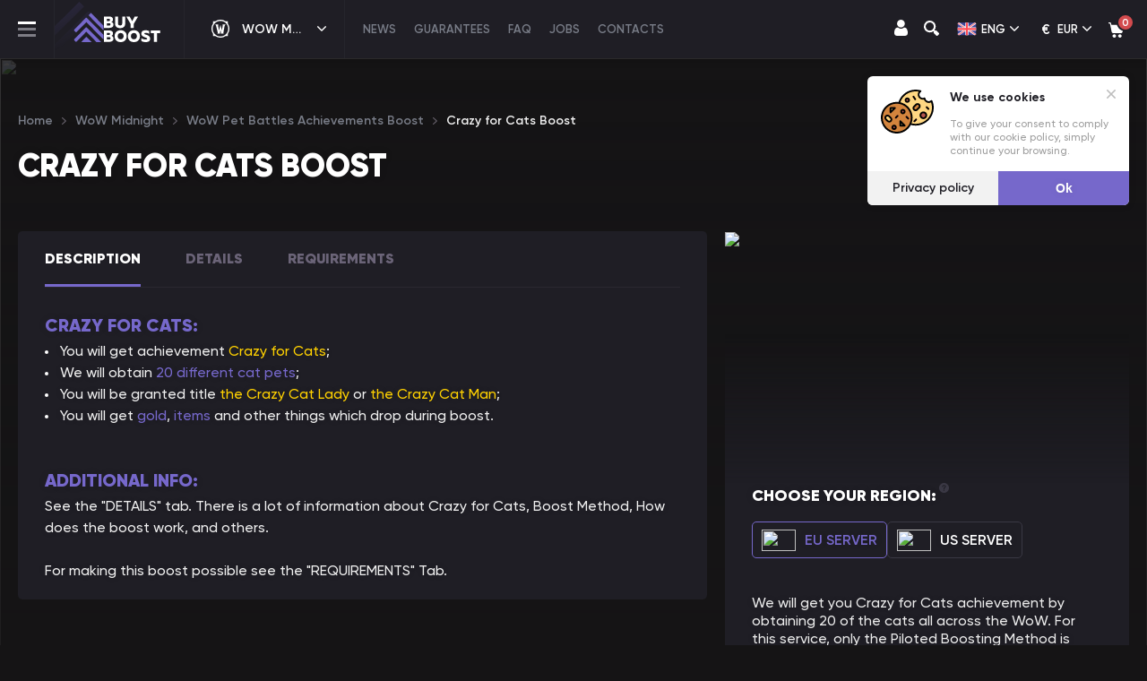

--- FILE ---
content_type: text/css; charset=UTF-8
request_url: https://buyboost.com/_next/static/css/9f70e3be570408f1.css
body_size: 452
content:
.GamesSelector_container__wrUQM{margin-bottom:40px}.GamesSelector_main__vVav7{width:304px;height:49px;background:#1f1e25;border:1px solid #3a3844;box-shadow:0 0 10px rgba(0,0,0,.1);border-radius:5px;color:#fff;text-shadow:0 0 10px rgba(0,0,0,.1);font-weight:600;font-size:16px;line-height:1.2;display:flex;align-items:center;cursor:pointer;position:relative;-webkit-user-select:none;-moz-user-select:none;user-select:none}.GamesSelector_main__image__fuear{margin-left:22px}.GamesSelector_main__title__quQFV{margin-left:15px}.GamesSelector_main__arrow__krTxB{position:absolute;top:50%;transform:translateY(-50%);right:20px}.GamesSelector_main__vVav7 img{filter:var(--whiteColorFilter)}.GamesSelector_main__vVav7:hover{color:var(--mainColor)}.GamesSelector_main__vVav7:hover img{filter:var(--mainColorFilter)}.GamesSelector_main__vVav7.GamesSelector_--active__MO_aU .GamesSelector_main__arrow__krTxB img{transform:rotate(-180deg)}.GamesSelector_list__4Db_m{position:absolute;width:304px;background:#1f1e25;margin-top:5px;border:1px solid #3a3844;box-shadow:0 0 10px rgba(0,0,0,.1);border-radius:5px;max-height:80vh;overflow-y:auto;z-index:10;max-width:100%}.GamesSelector_list__item__KeJ25{min-height:51px;border-bottom:1px solid #3a3844;cursor:pointer;display:flex;align-items:center;color:#787c87;text-shadow:0 0 10px rgba(0,0,0,.1);font-weight:600;font-size:16px;line-height:1.2}.GamesSelector_list__item__KeJ25.GamesSelector_--disabled__noCqm{pointer-events:none;opacity:.6}.GamesSelector_list__item__KeJ25:hover{color:#fff;background:#332f47}.GamesSelector_list__item__KeJ25:hover img{filter:var(--whiteColorFilter)}.GamesSelector_list__image__wGPeV{margin-left:22px}.GamesSelector_list__title__CzcAM{margin-left:15px}@media screen and (max-width:767px){.GamesSelector_list__4Db_m,.GamesSelector_main__vVav7{width:239px}}.News_title__dr4jR{margin-bottom:38px}.News_list__Njsym{display:grid;grid-template-columns:repeat(auto-fill,320px);justify-content:space-between;grid-column-gap:35px;grid-row-gap:35px;margin-bottom:50px}@media screen and (max-width:1920px){.News_list__Njsym{grid-template-columns:repeat(auto-fill,340px);grid-column-gap:25px;grid-row-gap:25px}}@media screen and (max-width:1640px){.News_list__Njsym{grid-template-columns:repeat(auto-fill,350px)}}@media screen and (max-width:1199px){.News_list__Njsym{grid-template-columns:repeat(auto-fill,310px)}}@media screen and (max-width:1023px){.News_list__Njsym{grid-template-columns:repeat(auto-fill,100%);grid-column-gap:0;grid-row-gap:20px}}@media screen and (max-width:767px){.News_list__Njsym{margin:0 -20px;grid-row-gap:15px}}

--- FILE ---
content_type: image/svg+xml
request_url: https://buyboost.com/data/secondary-menus/1/WoW%20PvP.svg
body_size: 1022
content:
<svg width="20" height="20" viewBox="0 0 20 20" fill="none" xmlns="http://www.w3.org/2000/svg">
<path d="M8.4227 12.0137L9.67834 13.0652L7.3279 15.0383L6.77326 14.4858C6.66193 14.3682 6.50936 14.292 6.34853 14.2734L6.18359 14.2528L8.4227 12.0137Z" fill="#787C87"/>
<path d="M6.71558 10.5801L7.94852 11.6151L5.74861 13.8151L5.72802 13.6542C5.70738 13.4913 5.63112 13.3388 5.51978 13.2336L4.95898 12.6728L6.71558 10.5801Z" fill="#787C87"/>
<path d="M20.0001 0.321734L19.8372 4.41235C19.8331 4.49895 19.7939 4.57935 19.7259 4.63708L13.3364 9.99778L12.0148 8.42256L16.1466 4.29072C16.2682 4.16908 16.2682 3.97318 16.1466 3.85361C16.027 3.73198 15.8312 3.73198 15.7095 3.85361L11.6168 7.94625L10.2705 6.34217L15.3631 0.27223C15.4209 0.206264 15.5013 0.167059 15.5879 0.162963L19.6784 9.72175e-05C19.765 -0.00197042 19.8475 0.0289646 19.9094 0.0908345C19.9712 0.152705 20.0042 0.235132 20.0001 0.321734Z" fill="#787C87"/>
<path d="M8.71725 18.8282C8.65951 18.886 8.57912 18.919 8.49868 18.919C8.48631 18.919 8.47188 18.919 8.45951 18.9169L6.88224 18.719C6.81214 18.7107 6.75027 18.6798 6.70081 18.6303L5.06374 16.9953L2.48649 19.5725C1.90653 20.1525 0.981471 20.1314 0.426794 19.5725C-0.138182 19.0117 -0.146333 18.0859 0.426794 17.5128L3.00403 14.9356L1.36903 13.2985C1.31957 13.249 1.28863 13.1871 1.28036 13.117L1.08243 11.5398C1.07006 11.4449 1.10302 11.3501 1.17109 11.282C1.23913 11.214 1.33396 11.183 1.42883 11.1933L3.0061 11.3913C3.07413 11.3995 3.13803 11.4304 3.18754 11.4799L5.22871 13.5232C5.27817 13.5706 5.30911 13.6345 5.31738 13.7026L5.42664 14.5727L6.29671 14.6819C6.36474 14.6902 6.42868 14.7211 6.47607 14.7706L8.51931 16.8118C8.56878 16.8612 8.59971 16.9252 8.60798 16.9932L8.80592 18.5705C8.81622 18.6653 8.78528 18.7602 8.71725 18.8282Z" fill="#787C87"/>
<path d="M19.5725 19.5732C19.0172 20.1326 18.0921 20.1525 17.5128 19.5732L14.9355 16.9959L13.2985 18.6309C13.249 18.6804 13.1871 18.7113 13.117 18.7196L11.5397 18.9175C11.5274 18.9196 11.5129 18.9196 11.5006 18.9196C11.4202 18.9196 11.3397 18.8866 11.282 18.8289C11.214 18.7608 11.183 18.666 11.1933 18.5732L11.3913 16.9938C11.3995 16.9258 11.4304 16.8619 11.4799 16.8124L13.5232 14.7712C13.5706 14.7217 13.6345 14.6908 13.7026 14.6825L14.5726 14.5733L14.6819 13.7032C14.6901 13.6352 14.7211 13.5713 14.7706 13.5238L16.8117 11.4806C16.8612 11.4311 16.9251 11.4002 16.9932 11.3919L18.5725 11.194C18.6673 11.1816 18.7601 11.2146 18.8282 11.2826C18.8962 11.3507 18.9292 11.4455 18.9168 11.5404L18.7189 13.1177C18.7107 13.1878 18.6797 13.2496 18.6302 13.2991L16.9952 14.9362L19.5725 17.5134C20.1395 18.0825 20.1395 19.0062 19.5725 19.5732Z" fill="#787C87"/>
<path d="M3.85322 4.2904C3.73242 4.16968 3.73242 3.97377 3.85322 3.85305C3.97402 3.73226 4.16972 3.73226 4.29056 3.85305L14.2532 13.8157L14.2741 13.6513C14.2926 13.4905 14.3689 13.3378 14.4844 13.2265L15.041 12.6698L4.63728 0.27223C4.57955 0.206264 4.49915 0.167059 4.41255 0.162963L0.321974 9.72187e-05C0.235413 -0.00197042 0.150839 0.0289646 0.0910773 0.0907948C0.0292079 0.152665 -0.00375462 0.235132 0.000340846 0.321734L0.163205 4.41235C0.16734 4.49895 0.206506 4.57935 0.272471 4.63708L12.672 15.0389L13.2328 14.4801C13.338 14.3688 13.4906 14.2925 13.6534 14.2719L13.8148 14.2519L3.85322 4.2904Z" fill="#787C87"/>
</svg>


--- FILE ---
content_type: image/svg+xml
request_url: https://buyboost.com/_next/static/media/logoBg.d9dd242f.svg
body_size: 340
content:
<svg width="73" height="65" viewBox="0 0 73 65" fill="none" xmlns="http://www.w3.org/2000/svg">
    <mask id="mask0_212_163401" style="mask-type:alpha" maskUnits="userSpaceOnUse" x="0" y="0" width="73" height="65">
        <rect x="0.5" y="0.5" width="72" height="64" fill="url(#paint0_linear_212_163401)" stroke="black"/>
    </mask>
    <g mask="url(#mask0_212_163401)">
        <path opacity="0.15" fill-rule="evenodd" clip-rule="evenodd" d="M39.1188 20.5649L61.0763 42.4378C61.4506 42.8096 61.878 42.9955 62.3631 42.9955C62.846 42.9955 63.2757 42.8096 63.6477 42.4378L66.4409 39.6561C66.8129 39.2866 67 38.8603 67 38.3775C67 37.8946 66.8129 37.4683 66.4409 37.0965L40.4033 11.1609C40.0313 10.7914 39.6039 10.6055 39.1188 10.6055C38.6336 10.6055 38.2062 10.7914 37.8342 11.1609L0 48.5567V59.2076L39.1188 20.5649ZM28.4842 0L0 28.1528V38.8037L33.902 5.31635L28.4842 0ZM40.4033 32.5329C40.0313 32.1633 39.6039 31.9774 39.1188 31.9774C38.6336 31.9774 38.2062 32.1633 37.8342 32.5329L5.03655 65H15.8074L39.1188 41.9391L61.0763 63.8098C61.4506 64.1793 61.878 64.3652 62.3631 64.3652C62.846 64.3652 63.2757 64.1816 63.6477 63.8098L66.4409 61.0235C66.8129 60.6562 67 60.23 67 59.7471C67 59.2642 66.8129 58.838 66.4409 58.4662L40.4033 32.5329ZM38.9247 53.6554C38.4349 53.6554 38.0052 53.8459 37.6286 54.229L26.9918 65H50.7906L40.2185 54.229C39.8442 53.8459 39.4099 53.6554 38.9247 53.6554Z" fill="#7668CB"/>
    </g>
    <defs>
        <linearGradient id="paint0_linear_212_163401" x1="4.5625" y1="6.09375" x2="22.8901" y2="45.6076" gradientUnits="userSpaceOnUse">
            <stop stop-color="#C4C4C4"/>
            <stop offset="1" stop-color="#C4C4C4" stop-opacity="0"/>
        </linearGradient>
    </defs>
</svg>


--- FILE ---
content_type: image/svg+xml
request_url: https://buyboost.com/data/languages/1/ENG.svg
body_size: 229
content:
<svg width="22" height="16" viewBox="0 0 22 16" fill="none" xmlns="http://www.w3.org/2000/svg">
<path d="M20.3524 0.275391H1.64764C0.737645 0.275391 0 1.04303 0 1.99003V13.5607C0 14.5077 0.737645 15.2754 1.64764 15.2754H20.3524C21.2623 15.2754 22 14.5077 22 13.5607V1.99003C22 1.04303 21.2624 0.275391 20.3524 0.275391Z" fill="#41479B"/>
<path d="M21.9772 1.70662C21.8473 0.89462 21.1695 0.275391 20.3524 0.275391H19.9237L12.8966 5.0666V0.275435H9.10345V5.06664L2.07634 0.275435H1.64764C0.8305 0.275435 0.152668 0.89462 0.0228164 1.70667L6.0289 5.80177H0V9.74914H6.0289L0.0228164 13.8442C0.152668 14.6562 0.8305 15.2754 1.64764 15.2754H2.07634L9.10345 10.4842V15.2754H12.8966V10.4842L19.9237 15.2754H20.3524C21.1695 15.2754 21.8473 14.6562 21.9772 13.8442L15.9711 9.74905H22V5.80168H15.9711L21.9772 1.70662Z" fill="#F5F5F5"/>
<path d="M12.1379 0.275391H9.86206V6.59115H0V8.95959H9.86206V15.2753H12.1379V8.95959H22V6.59115H12.1379V0.275391Z" fill="#FF4B55"/>
<path d="M1.06546 15.1638L9.0827 9.74805H7.68931L0.396484 14.6745C0.574934 14.8913 0.804258 15.0611 1.06546 15.1638Z" fill="#FF4B55"/>
<path d="M14.8836 9.74805H13.4902L21.2554 14.9935C21.4727 14.845 21.654 14.6444 21.7833 14.4088L14.8836 9.74805Z" fill="#FF4B55"/>
<path d="M0.173828 1.2229L6.95129 5.80125H8.34468L0.664789 0.613281C0.458582 0.773007 0.289844 0.981832 0.173828 1.2229Z" fill="#FF4B55"/>
<path d="M14.2899 5.80203L21.5961 0.866477C21.4156 0.650453 21.1845 0.481605 20.9215 0.380859L12.8965 5.80203H14.2899Z" fill="#FF4B55"/>
</svg>


--- FILE ---
content_type: application/javascript; charset=UTF-8
request_url: https://buyboost.com/_next/static/ThNKk1My02yVZM12lHt1c/_buildManifest.js
body_size: 555
content:
self.__BUILD_MANIFEST=function(s,c,a,t,e,d){return{__rewrites:{beforeFiles:[],afterFiles:[],fallback:[]},"/":[s,c,a,"static/css/8bf779e82c79acda.css","static/chunks/pages/index-2883ddc8b0321100.js"],"/_error":[s,c,a,"static/css/7b7df28fdb504999.css","static/chunks/pages/_error-2bb0c8300f77a596.js"],"/account":[s,c,a,t,e,"static/css/62715f0d630bd1cf.css","static/chunks/pages/account-abd2f1100ad96996.js"],"/accountChangePassword":[s,c,a,t,e,"static/css/93bcb561a07e5465.css","static/chunks/pages/accountChangePassword-4ae9d58b9f4c8101.js"],"/accountOrders":[s,c,a,t,e,"static/css/94fe8b0b5f24c30c.css","static/chunks/pages/accountOrders-ca65a3d5ae9661ae.js"],"/accountSupport":[s,c,a,t,e,d,"static/chunks/pages/accountSupport-54e90e2f8002da3d.js"],"/accountSupportContact":[s,c,a,t,e,d,"static/chunks/pages/accountSupportContact-5b9adb58c0830620.js"],"/cancel":[s,c,a,"static/css/6838499b58a4502f.css","static/chunks/pages/cancel-c5b090eb66fb2f0d.js"],"/cart":[s,c,a,t,"static/css/ff6258b943a35c53.css","static/chunks/pages/cart-7f66f2896309bdca.js"],"/catalog":[s,c,a,"static/css/8c48dd2ab1320dd7.css","static/chunks/pages/catalog-fad3775a36c2df20.js"],"/contacts":[s,c,a,"static/css/a0b789b57129a1a1.css","static/chunks/pages/contacts-2d18f28fa7dcfa40.js"],"/detailedNews":[s,c,a,"static/css/d4b2f7ab97ff058f.css","static/chunks/pages/detailedNews-3da4e8eee3d3ce90.js"],"/dynamicPages":[s,c,a,"static/css/216f6ce732d4b326.css","static/chunks/pages/dynamicPages-3db27510b9e86af0.js"],"/faq":[s,c,a,"static/css/4d4ee3e56f000264.css","static/chunks/pages/faq-818f6fc7930be4ef.js"],"/games":[s,c,a,"static/chunks/pages/games-5c2009d7b3cc47b1.js"],"/guarantees":[s,c,a,"static/css/28fd51dedc1e9419.css","static/chunks/pages/guarantees-3a1efad1abc0167f.js"],"/jobs":[s,c,a,"static/css/b629103330d1f49e.css","static/chunks/pages/jobs-b86ceb86af586752.js"],"/news":[s,c,a,"static/css/9f70e3be570408f1.css","static/chunks/pages/news-db7a3fde05a7e43f.js"],"/paySend":[s,c,a,"static/css/b33f3bee0bc16115.css","static/chunks/pages/paySend-c80e345750da635c.js"],"/request":[s,c,a,"static/css/171242f422617f75.css","static/chunks/pages/request-fbc73bab08f2603b.js"],"/success":[s,c,a,"static/css/4545d2a8b6d81994.css","static/chunks/pages/success-1247aa330f62e0d5.js"],sortedPages:["/","/_app","/_error","/account","/accountChangePassword","/accountOrders","/accountSupport","/accountSupportContact","/cancel","/cart","/catalog","/contacts","/detailedNews","/dynamicPages","/faq","/games","/guarantees","/jobs","/news","/paySend","/request","/success"]}}("static/chunks/480-bd9c2e4f2ca427bd.js","static/css/84bda7047fc8a06b.css","static/chunks/352-3ca72837b14f0f51.js","static/chunks/564-9de98df0ef9e481f.js","static/chunks/80-0b24b14997ff872d.js","static/css/f229a90709b16459.css"),self.__BUILD_MANIFEST_CB&&self.__BUILD_MANIFEST_CB();

--- FILE ---
content_type: image/svg+xml
request_url: https://buyboost.com/_next/static/media/g-pay.995b6b2c.svg
body_size: 1042
content:
<svg width="72" height="29" viewBox="0 0 72 29" fill="none" xmlns="http://www.w3.org/2000/svg">
<rect width="72" height="29" fill="#E5E5E5"/>
<g clip-path="url(#clip0_2_2)">
<rect width="2560" height="8291" transform="translate(-914 -8049)" fill="#16151A"/>
<rect x="-914" y="-375" width="2560" height="617" fill="#1F1E25"/>
<g style="mix-blend-mode:luminosity" opacity="0.5">
<path d="M34.0531 13.6783V21.8907H31.3945V1.61837H38.4455C40.1463 1.58604 41.7811 2.21652 43.0196 3.38048C44.258 4.46362 44.9516 6.03173 44.9186 7.64835C44.9516 9.28113 44.258 10.8492 43.0196 11.9485C41.7811 13.0963 40.2619 13.6783 38.462 13.6783H34.0531V13.6783ZM34.0531 4.10796V11.1887H38.5116C39.5023 11.2211 40.4601 10.8331 41.1371 10.1379C42.5407 8.81231 42.5572 6.62988 41.2032 5.25576L41.1371 5.19109C40.4601 4.47978 39.5023 4.09179 38.5116 4.12413L34.0531 4.10796V4.10796ZM51.0448 7.56752C53.0099 7.56752 54.5621 8.08483 55.7014 9.1033C56.8408 10.1379 57.4023 11.5444 57.4023 13.3388V21.8746H54.8593V19.9508H54.7437C53.6373 21.5351 52.1842 22.3272 50.3513 22.3272C48.7991 22.3272 47.4781 21.8746 46.4377 20.9693C45.4139 20.1286 44.836 18.8838 44.869 17.5744C44.869 16.1356 45.4305 15.0039 46.5368 14.1471C47.6432 13.2903 49.1293 12.87 50.9788 12.87C52.564 12.87 53.852 13.161 54.8758 13.7107V13.1125C54.8758 12.2234 54.4795 11.3827 53.786 10.8169C53.0759 10.2026 52.1677 9.86311 51.2265 9.86311C49.7403 9.86311 48.5679 10.4774 47.6927 11.7061L45.3479 10.2673C46.6194 8.47282 48.5184 7.56752 51.0448 7.56752V7.56752ZM47.6101 17.639C47.6101 18.318 47.9404 18.9485 48.4853 19.3365C49.0798 19.7891 49.8064 20.0316 50.5494 20.0155C51.6723 20.0155 52.7457 19.579 53.5383 18.803C54.4134 17.9947 54.8593 17.0409 54.8593 15.9416C54.0337 15.2949 52.8778 14.9716 51.3916 14.9716C50.3183 14.9716 49.4101 15.2303 48.6835 15.7314C47.9734 16.2487 47.6101 16.8792 47.6101 17.639V17.639ZM71.9996 8.02017L63.1157 28.0015H60.3746L63.6772 21.0178L57.8316 8.03634H60.7214L64.9321 17.9947H64.9982L69.1099 8.03634L71.9996 8.02017Z" fill="#5F6368"/>
<path d="M23.3039 11.9013C23.3039 11.1091 23.2379 10.317 23.1058 9.54102H11.8936V14.019H18.3171C18.0529 15.4578 17.1942 16.7511 15.9392 17.5594V20.4693H19.7702C22.0159 18.4486 23.3039 15.4578 23.3039 11.9013Z" fill="#4285F4"/>
<path d="M11.8932 23.2837C15.0967 23.2837 17.8048 22.2491 19.7698 20.4708L15.9388 17.5609C14.8655 18.2722 13.4949 18.6763 11.8932 18.6763C8.78874 18.6763 6.1632 16.6232 5.22196 13.875H1.27539V16.8819C3.28996 20.7941 7.40166 23.2837 11.8932 23.2837Z" fill="#34A853"/>
<path d="M5.22218 13.8725C4.72679 12.4337 4.72679 10.8656 5.22218 9.41066V6.41992H1.27561C0.437026 8.0381 0 9.82706 0 11.6416C0 13.4561 0.437026 15.2451 1.27561 16.8633L5.22218 13.8725V13.8725Z" fill="#FBBC04"/>
<path d="M11.8932 4.61001C13.594 4.57768 15.2288 5.20816 16.4507 6.35596L19.8358 3.04189C17.6892 1.05346 14.849 -0.0296757 11.8932 0.00265664C7.40166 0.00265664 3.28996 2.49225 1.27539 6.42062L5.22196 9.42753C6.16319 6.66311 8.78874 4.61001 11.8932 4.61001Z" fill="#EA4335"/>
</g>
</g>
<defs>
<clipPath id="clip0_2_2">
<rect width="2560" height="8291" fill="white" transform="translate(-914 -8049)"/>
</clipPath>
</defs>
</svg>


--- FILE ---
content_type: image/svg+xml
request_url: https://buyboost.com/data/secondary-menus/1/Crystals_1.svg
body_size: 843
content:
<svg width="20" height="20" viewBox="0 0 20 20" fill="none" xmlns="http://www.w3.org/2000/svg">
<g clip-path="url(#clip0_2235_1190)">
<path d="M14.8164 8.96094V11.873L15.5153 10.7081L14.8164 8.96094Z" fill="#838999"/>
<path d="M17.5536 7.82617L15.4062 8.43969L16.0199 9.97425L17.5536 7.82617Z" fill="#838999"/>
<path d="M19.1586 10.7699L18.1953 8.20117L16.5898 10.4489L19.1586 10.7699Z" fill="#838999"/>
<path d="M16.2979 12.9617H17.7625L19.0399 11.5017L16.1196 11.1367L14.8164 13.3097V13.8534L15.5915 13.2151C15.7894 13.052 16.0404 12.9617 16.2979 12.9617Z" fill="#838999"/>
<path d="M3.29789 16.0545L1.6892 13.541L0.869141 13.6777L3.27709 16.0858L3.29789 16.0545Z" fill="#838999"/>
<path d="M0.421875 14.2793L1.35915 16.7787L2.60883 16.4663L0.421875 14.2793Z" fill="#838999"/>
<path d="M3.30739 17.0547L1.7832 17.4357L4.98022 19.5671C5.04099 19.6076 5.1126 19.6293 5.18566 19.6293H5.58526L4.15431 17.3935L3.30739 17.0547Z" fill="#838999"/>
<path d="M6.11335 13.9228L4.78823 8.32812L3.08594 10.0304L6.11335 13.9228Z" fill="#838999"/>
<path d="M4.58803 7.48073L4.1316 5.55363L1.0293 4.51953L2.7452 9.32356L4.58803 7.48073Z" fill="#838999"/>
<path d="M0.371094 4.87891V9.62948H2.06785L0.371094 4.87891Z" fill="#838999"/>
<path d="M6.52464 15.6562L2.41246 10.3691H0.539062L6.35574 19.4577C6.42373 19.564 6.54128 19.6284 6.66751 19.6284H7.47582C7.46246 19.5905 7.44765 19.5534 7.43827 19.5136L6.52464 15.6562Z" fill="#838999"/>
<path d="M9.94308 5.55465L9.44944 2.09961L7.96875 5.55465H9.94308Z" fill="#838999"/>
<path d="M13.7748 4.00641L10.0746 0.642578L10.0117 0.789266L10.6686 5.387L13.7748 4.00641Z" fill="#838999"/>
<path d="M9.24894 0.689828L9.23744 0.609375L5.08594 4.76087L7.202 5.46626L9.24894 0.689828Z" fill="#838999"/>
<path d="M14.0754 14.4633V4.68359L10.8164 6.13212L13.3641 15.0491L14.0754 14.4633Z" fill="#838999"/>
<path d="M9.72376 15.8932L9.9904 6.29492H7.85742L9.72376 15.8932Z" fill="#838999"/>
<path d="M4.87305 5.4707L8.15882 19.3439C8.19824 19.511 8.34726 19.6289 8.51906 19.6289H8.95352C8.79826 19.1898 8.93455 18.697 9.29416 18.4008L9.43407 18.2856L7.08573 6.20826L4.87305 5.4707Z" fill="#838999"/>
<path d="M10.4219 17.474L12.7404 15.5646L10.6756 8.33789L10.4219 17.474Z" fill="#838999"/>
<path d="M17.513 16.7397L18.2276 15.3105L16.8613 16.3352L17.2163 16.6902L17.513 16.7397Z" fill="#838999"/>
<path d="M19.0316 13.7031H16.668V15.5567L18.9675 13.8312L19.0316 13.7031Z" fill="#838999"/>
<path d="M19.5526 14.3163L18.2773 16.8668L19.6306 17.0924V14.2578L19.5526 14.3163Z" fill="#838999"/>
<path d="M14.1777 19.6298H15.927C15.9899 19.6298 16.0518 19.6137 16.1067 19.5831L19.327 17.794L17.6915 17.5215L14.1777 19.6298Z" fill="#838999"/>
<path d="M15.9273 13.8984L9.76587 18.9725C9.64506 19.072 9.59985 19.2364 9.65266 19.3836C9.70546 19.5306 9.84508 19.6288 10.0013 19.6288H10.1741L15.9273 16.0885V13.8984Z" fill="#838999"/>
<path d="M16.2405 16.7637L11.5859 19.6295H12.7372L16.7178 17.2411L16.2405 16.7637Z" fill="#838999"/>
</g>
<defs>
<clipPath id="clip0_2235_1190">
<rect width="20" height="20" fill="white"/>
</clipPath>
</defs>
</svg>


--- FILE ---
content_type: application/javascript; charset=UTF-8
request_url: https://buyboost.com/_next/static/chunks/480-bd9c2e4f2ca427bd.js
body_size: 50762
content:
(self.webpackChunk_N_E=self.webpackChunk_N_E||[]).push([[480],{99960:function(e,t){"use strict";var i,r;Object.defineProperty(t,"__esModule",{value:!0}),t.Doctype=t.CDATA=t.Tag=t.Style=t.Script=t.Comment=t.Directive=t.Text=t.Root=t.isTag=t.ElementType=void 0,(r=i=t.ElementType||(t.ElementType={})).Root="root",r.Text="text",r.Directive="directive",r.Comment="comment",r.Script="script",r.Style="style",r.Tag="tag",r.CDATA="cdata",r.Doctype="doctype",t.isTag=function(e){return e.type===i.Tag||e.type===i.Script||e.type===i.Style},t.Root=i.Root,t.Text=i.Text,t.Directive=i.Directive,t.Comment=i.Comment,t.Script=i.Script,t.Style=i.Style,t.Tag=i.Tag,t.CDATA=i.CDATA,t.Doctype=i.Doctype},47915:function(e,t,i){"use strict";var r=this&&this.__createBinding||(Object.create?function(e,t,i,r){void 0===r&&(r=i);var n=Object.getOwnPropertyDescriptor(t,i);(!n||("get"in n?!t.__esModule:n.writable||n.configurable))&&(n={enumerable:!0,get:function(){return t[i]}}),Object.defineProperty(e,r,n)}:function(e,t,i,r){void 0===r&&(r=i),e[r]=t[i]}),n=this&&this.__exportStar||function(e,t){for(var i in e)"default"===i||Object.prototype.hasOwnProperty.call(t,i)||r(t,e,i)};Object.defineProperty(t,"__esModule",{value:!0}),t.DomHandler=void 0;var s=i(99960),o=i(97790);n(i(97790),t);var a={withStartIndices:!1,withEndIndices:!1,xmlMode:!1},l=function(){function e(e,t,i){this.dom=[],this.root=new o.Document(this.dom),this.done=!1,this.tagStack=[this.root],this.lastNode=null,this.parser=null,"function"==typeof t&&(i=t,t=a),"object"==typeof e&&(t=e,e=void 0),this.callback=null!=e?e:null,this.options=null!=t?t:a,this.elementCB=null!=i?i:null}return e.prototype.onparserinit=function(e){this.parser=e},e.prototype.onreset=function(){this.dom=[],this.root=new o.Document(this.dom),this.done=!1,this.tagStack=[this.root],this.lastNode=null,this.parser=null},e.prototype.onend=function(){this.done||(this.done=!0,this.parser=null,this.handleCallback(null))},e.prototype.onerror=function(e){this.handleCallback(e)},e.prototype.onclosetag=function(){this.lastNode=null;var e=this.tagStack.pop();this.options.withEndIndices&&(e.endIndex=this.parser.endIndex),this.elementCB&&this.elementCB(e)},e.prototype.onopentag=function(e,t){var i=this.options.xmlMode?s.ElementType.Tag:void 0,r=new o.Element(e,t,void 0,i);this.addNode(r),this.tagStack.push(r)},e.prototype.ontext=function(e){var t=this.lastNode;if(t&&t.type===s.ElementType.Text)t.data+=e,this.options.withEndIndices&&(t.endIndex=this.parser.endIndex);else{var i=new o.Text(e);this.addNode(i),this.lastNode=i}},e.prototype.oncomment=function(e){if(this.lastNode&&this.lastNode.type===s.ElementType.Comment){this.lastNode.data+=e;return}var t=new o.Comment(e);this.addNode(t),this.lastNode=t},e.prototype.oncommentend=function(){this.lastNode=null},e.prototype.oncdatastart=function(){var e=new o.Text(""),t=new o.CDATA([e]);this.addNode(t),e.parent=t,this.lastNode=e},e.prototype.oncdataend=function(){this.lastNode=null},e.prototype.onprocessinginstruction=function(e,t){var i=new o.ProcessingInstruction(e,t);this.addNode(i)},e.prototype.handleCallback=function(e){if("function"==typeof this.callback)this.callback(e,this.dom);else if(e)throw e},e.prototype.addNode=function(e){var t=this.tagStack[this.tagStack.length-1],i=t.children[t.children.length-1];this.options.withStartIndices&&(e.startIndex=this.parser.startIndex),this.options.withEndIndices&&(e.endIndex=this.parser.endIndex),t.children.push(e),i&&(e.prev=i,i.next=e),e.parent=t,this.lastNode=null},e}();t.DomHandler=l,t.default=l},97790:function(e,t,i){"use strict";var r,n=this&&this.__extends||(r=function(e,t){return(r=Object.setPrototypeOf||({__proto__:[]})instanceof Array&&function(e,t){e.__proto__=t}||function(e,t){for(var i in t)Object.prototype.hasOwnProperty.call(t,i)&&(e[i]=t[i])})(e,t)},function(e,t){if("function"!=typeof t&&null!==t)throw TypeError("Class extends value "+String(t)+" is not a constructor or null");function i(){this.constructor=e}r(e,t),e.prototype=null===t?Object.create(t):(i.prototype=t.prototype,new i)}),s=this&&this.__assign||function(){return(s=Object.assign||function(e){for(var t,i=1,r=arguments.length;i<r;i++)for(var n in t=arguments[i])Object.prototype.hasOwnProperty.call(t,n)&&(e[n]=t[n]);return e}).apply(this,arguments)};Object.defineProperty(t,"__esModule",{value:!0}),t.cloneNode=t.hasChildren=t.isDocument=t.isDirective=t.isComment=t.isText=t.isCDATA=t.isTag=t.Element=t.Document=t.CDATA=t.NodeWithChildren=t.ProcessingInstruction=t.Comment=t.Text=t.DataNode=t.Node=void 0;var o=i(99960),a=function(){function e(){this.parent=null,this.prev=null,this.next=null,this.startIndex=null,this.endIndex=null}return Object.defineProperty(e.prototype,"parentNode",{get:function(){return this.parent},set:function(e){this.parent=e},enumerable:!1,configurable:!0}),Object.defineProperty(e.prototype,"previousSibling",{get:function(){return this.prev},set:function(e){this.prev=e},enumerable:!1,configurable:!0}),Object.defineProperty(e.prototype,"nextSibling",{get:function(){return this.next},set:function(e){this.next=e},enumerable:!1,configurable:!0}),e.prototype.cloneNode=function(e){return void 0===e&&(e=!1),C(this,e)},e}();t.Node=a;var l=function(e){function t(t){var i=e.call(this)||this;return i.data=t,i}return n(t,e),Object.defineProperty(t.prototype,"nodeValue",{get:function(){return this.data},set:function(e){this.data=e},enumerable:!1,configurable:!0}),t}(a);t.DataNode=l;var c=function(e){function t(){var t=null!==e&&e.apply(this,arguments)||this;return t.type=o.ElementType.Text,t}return n(t,e),Object.defineProperty(t.prototype,"nodeType",{get:function(){return 3},enumerable:!1,configurable:!0}),t}(l);t.Text=c;var d=function(e){function t(){var t=null!==e&&e.apply(this,arguments)||this;return t.type=o.ElementType.Comment,t}return n(t,e),Object.defineProperty(t.prototype,"nodeType",{get:function(){return 8},enumerable:!1,configurable:!0}),t}(l);t.Comment=d;var u=function(e){function t(t,i){var r=e.call(this,i)||this;return r.name=t,r.type=o.ElementType.Directive,r}return n(t,e),Object.defineProperty(t.prototype,"nodeType",{get:function(){return 1},enumerable:!1,configurable:!0}),t}(l);t.ProcessingInstruction=u;var p=function(e){function t(t){var i=e.call(this)||this;return i.children=t,i}return n(t,e),Object.defineProperty(t.prototype,"firstChild",{get:function(){var e;return null!==(e=this.children[0])&&void 0!==e?e:null},enumerable:!1,configurable:!0}),Object.defineProperty(t.prototype,"lastChild",{get:function(){return this.children.length>0?this.children[this.children.length-1]:null},enumerable:!1,configurable:!0}),Object.defineProperty(t.prototype,"childNodes",{get:function(){return this.children},set:function(e){this.children=e},enumerable:!1,configurable:!0}),t}(a);t.NodeWithChildren=p;var f=function(e){function t(){var t=null!==e&&e.apply(this,arguments)||this;return t.type=o.ElementType.CDATA,t}return n(t,e),Object.defineProperty(t.prototype,"nodeType",{get:function(){return 4},enumerable:!1,configurable:!0}),t}(p);t.CDATA=f;var h=function(e){function t(){var t=null!==e&&e.apply(this,arguments)||this;return t.type=o.ElementType.Root,t}return n(t,e),Object.defineProperty(t.prototype,"nodeType",{get:function(){return 9},enumerable:!1,configurable:!0}),t}(p);t.Document=h;var m=function(e){function t(t,i,r,n){void 0===r&&(r=[]),void 0===n&&(n="script"===t?o.ElementType.Script:"style"===t?o.ElementType.Style:o.ElementType.Tag);var s=e.call(this,r)||this;return s.name=t,s.attribs=i,s.type=n,s}return n(t,e),Object.defineProperty(t.prototype,"nodeType",{get:function(){return 1},enumerable:!1,configurable:!0}),Object.defineProperty(t.prototype,"tagName",{get:function(){return this.name},set:function(e){this.name=e},enumerable:!1,configurable:!0}),Object.defineProperty(t.prototype,"attributes",{get:function(){var e=this;return Object.keys(this.attribs).map(function(t){var i,r;return{name:t,value:e.attribs[t],namespace:null===(i=e["x-attribsNamespace"])||void 0===i?void 0:i[t],prefix:null===(r=e["x-attribsPrefix"])||void 0===r?void 0:r[t]}})},enumerable:!1,configurable:!0}),t}(p);function g(e){return(0,o.isTag)(e)}function v(e){return e.type===o.ElementType.CDATA}function y(e){return e.type===o.ElementType.Text}function b(e){return e.type===o.ElementType.Comment}function w(e){return e.type===o.ElementType.Directive}function x(e){return e.type===o.ElementType.Root}function C(e,t){if(void 0===t&&(t=!1),y(e))i=new c(e.data);else if(b(e))i=new d(e.data);else if(g(e)){var i,r=t?S(e.children):[],n=new m(e.name,s({},e.attribs),r);r.forEach(function(e){return e.parent=n}),null!=e.namespace&&(n.namespace=e.namespace),e["x-attribsNamespace"]&&(n["x-attribsNamespace"]=s({},e["x-attribsNamespace"])),e["x-attribsPrefix"]&&(n["x-attribsPrefix"]=s({},e["x-attribsPrefix"])),i=n}else if(v(e)){var r=t?S(e.children):[],o=new f(r);r.forEach(function(e){return e.parent=o}),i=o}else if(x(e)){var r=t?S(e.children):[],a=new h(r);r.forEach(function(e){return e.parent=a}),e["x-mode"]&&(a["x-mode"]=e["x-mode"]),i=a}else if(w(e)){var l=new u(e.name,e.data);null!=e["x-name"]&&(l["x-name"]=e["x-name"],l["x-publicId"]=e["x-publicId"],l["x-systemId"]=e["x-systemId"]),i=l}else throw Error("Not implemented yet: ".concat(e.type));return i.startIndex=e.startIndex,i.endIndex=e.endIndex,null!=e.sourceCodeLocation&&(i.sourceCodeLocation=e.sourceCodeLocation),i}function S(e){for(var t=e.map(function(e){return C(e,!0)}),i=1;i<t.length;i++)t[i].prev=t[i-1],t[i-1].next=t[i];return t}t.Element=m,t.isTag=g,t.isCDATA=v,t.isText=y,t.isComment=b,t.isDirective=w,t.isDocument=x,t.hasChildren=function(e){return Object.prototype.hasOwnProperty.call(e,"children")},t.cloneNode=C},60885:function(e,t){t.CASE_SENSITIVE_TAG_NAMES=["animateMotion","animateTransform","clipPath","feBlend","feColorMatrix","feComponentTransfer","feComposite","feConvolveMatrix","feDiffuseLighting","feDisplacementMap","feDropShadow","feFlood","feFuncA","feFuncB","feFuncG","feFuncR","feGaussainBlur","feImage","feMerge","feMergeNode","feMorphology","feOffset","fePointLight","feSpecularLighting","feSpotLight","feTile","feTurbulence","foreignObject","linearGradient","radialGradient","textPath"]},38276:function(e){var t,i="html",r="head",n="body",s=/<([a-zA-Z]+[0-9]?)/,o=/<head[^]*>/i,a=/<body[^]*>/i,l=function(){throw Error("This browser does not support `document.implementation.createHTMLDocument`")},c=function(){throw Error("This browser does not support `DOMParser.prototype.parseFromString`")},d="object"==typeof window&&window.DOMParser;if("function"==typeof d){var u=new d;l=c=function(e,t){return t&&(e="<"+t+">"+e+"</"+t+">"),u.parseFromString(e,"text/html")}}if("object"==typeof document&&document.implementation){var p=document.implementation.createHTMLDocument();l=function(e,t){return t?p.documentElement.querySelector(t).innerHTML=e:p.documentElement.innerHTML=e,p}}var f="object"==typeof document?document.createElement("template"):{};f.content&&(t=function(e){return f.innerHTML=e,f.content.childNodes}),e.exports=function(e){var d,u,p,f,h=e.match(s);switch(h&&h[1]&&(d=h[1].toLowerCase()),d){case i:return u=c(e),!o.test(e)&&(p=u.querySelector(r))&&p.parentNode.removeChild(p),!a.test(e)&&(p=u.querySelector(n))&&p.parentNode.removeChild(p),u.querySelectorAll(i);case r:case n:if(f=(u=l(e)).querySelectorAll(d),a.test(e)&&o.test(e))return f[0].parentNode.childNodes;return f;default:if(t)return t(e);return(p=l(e,n).querySelector(n)).childNodes}}},14152:function(e,t,i){var r=i(38276),n=i(1507).formatDOM,s=/<(![a-zA-Z\s]+)>/;e.exports=function(e){if("string"!=typeof e)throw TypeError("First argument must be a string");if(""===e)return[];var t,i=e.match(s);return i&&i[1]&&(t=i[1]),n(r(e),null,t)}},1507:function(e,t,i){for(var r,n=i(47915),s=i(60885).CASE_SENSITIVE_TAG_NAMES,o=n.Comment,a=n.Element,l=n.ProcessingInstruction,c=n.Text,d={},u=0,p=s.length;u<p;u++)d[(r=s[u]).toLowerCase()]=r;function f(e){for(var t,i={},r=0,n=e.length;r<n;r++)i[(t=e[r]).name]=t.value;return i}t.formatAttributes=f,t.formatDOM=function e(t,i,r){i=i||null;for(var n=[],s=0,u=t.length;s<u;s++){var p,h,m=t[s];switch(m.nodeType){case 1:(h=new a(d[p=(p=m.nodeName).toLowerCase()]||p,f(m.attributes))).children=e(m.childNodes,h);break;case 3:h=new c(m.nodeValue);break;case 8:h=new o(m.nodeValue);break;default:continue}var g=n[s-1]||null;g&&(g.next=h),h.parent=i,h.prev=g,h.next=null,n.push(h)}return r&&((h=new l(r.substring(0,r.indexOf(" ")).toLowerCase(),r)).next=n[0]||null,h.parent=i,n.unshift(h),n[1]&&(n[1].prev=n[0])),n}},30488:function(e,t,i){var r=i(53670),n=i(50484),s=i(14152);s="function"==typeof s.default?s.default:s;var o={lowerCaseAttributeNames:!1};function a(e,t){if("string"!=typeof e)throw TypeError("First argument must be a string");return""===e?[]:r(s(e,(t=t||{}).htmlparser2||o),t)}a.domToReact=r,a.htmlToDOM=s,a.attributesToProps=n,a.Element=i(47915).Element,e.exports=a,e.exports.default=a},50484:function(e,t,i){var r=i(83),n=i(74606);function s(e){return r.possibleStandardNames[e]}e.exports=function(e){var t,i,o,a,l,c={},d=(e=e||{}).type&&({reset:!0,submit:!0})[e.type];for(t in e){if(o=e[t],r.isCustomAttribute(t)){c[t]=o;continue}if(a=s(i=t.toLowerCase())){switch(l=r.getPropertyInfo(a),"checked"!==a&&"value"!==a||d||(a=s("default"+i)),c[a]=o,l&&l.type){case r.BOOLEAN:c[a]=!0;break;case r.OVERLOADED_BOOLEAN:""===o&&(c[a]=!0)}continue}n.PRESERVE_CUSTOM_ATTRIBUTES&&(c[t]=o)}return n.setStyleProp(e.style,c),c}},53670:function(e,t,i){var r=i(67294),n=i(50484),s=i(74606),o=s.setStyleProp,a=s.canTextBeChildOfNode;e.exports=function e(t,i){for(var l,c,d,u,p,f=(i=i||{}).library||r,h=f.cloneElement,m=f.createElement,g=f.isValidElement,v=[],y="function"==typeof i.replace,b=i.trim,w=0,x=t.length;w<x;w++){if(l=t[w],y&&g(d=i.replace(l))){x>1&&(d=h(d,{key:d.key||w})),v.push(d);continue}if("text"===l.type){if((c=!l.data.trim().length)&&l.parent&&!a(l.parent)||b&&c)continue;v.push(l.data);continue}switch(u=l.attribs,s.PRESERVE_CUSTOM_ATTRIBUTES&&"tag"===l.type&&s.isCustomComponent(l.name,l.attribs)?o(u.style,u):u&&(u=n(u)),p=null,l.type){case"script":case"style":l.children[0]&&(u.dangerouslySetInnerHTML={__html:l.children[0].data});break;case"tag":"textarea"===l.name&&l.children[0]?u.defaultValue=l.children[0].data:l.children&&l.children.length&&(p=e(l.children,i));break;default:continue}x>1&&(u.key=w),v.push(m(l.name,u,p))}return 1===v.length?v[0]:v}},74606:function(e,t,i){var r=i(67294),n=i(41476).default,s={reactCompat:!0},o=r.version.split(".")[0]>=16,a=new Set(["tr","tbody","thead","tfoot","colgroup","table","head","html","frameset"]);e.exports={PRESERVE_CUSTOM_ATTRIBUTES:o,invertObject:function(e,t){if(!e||"object"!=typeof e)throw TypeError("First argument must be an object");var i,r,n="function"==typeof t,s={},o={};for(i in e){if(r=e[i],n&&(s=t(i,r))&&2===s.length){o[s[0]]=s[1];continue}"string"==typeof r&&(o[r]=i)}return o},isCustomComponent:function(e,t){if(-1===e.indexOf("-"))return t&&"string"==typeof t.is;switch(e){case"annotation-xml":case"color-profile":case"font-face":case"font-face-src":case"font-face-uri":case"font-face-format":case"font-face-name":case"missing-glyph":return!1;default:return!0}},setStyleProp:function(e,t){if(null!=e)try{t.style=n(e,s)}catch(e){t.style={}}},canTextBeChildOfNode:function(e){return!a.has(e.name)},elementsWithNoTextChildren:a}},18139:function(e){var t=/\/\*[^*]*\*+([^/*][^*]*\*+)*\//g,i=/\n/g,r=/^\s*/,n=/^(\*?[-#/*\\\w]+(\[[0-9a-z_-]+\])?)\s*/,s=/^:\s*/,o=/^((?:'(?:\\'|.)*?'|"(?:\\"|.)*?"|\([^)]*?\)|[^};])+)/,a=/^[;\s]*/,l=/^\s+|\s+$/g;function c(e){return e?e.replace(l,""):""}e.exports=function(e,l){if("string"!=typeof e)throw TypeError("First argument must be a string");if(!e)return[];l=l||{};var d=1,u=1;function p(e){var t=e.match(i);t&&(d+=t.length);var r=e.lastIndexOf("\n");u=~r?e.length-r:u+e.length}function f(){var e={line:d,column:u};return function(t){return t.position=new h(e),v(r),t}}function h(e){this.start=e,this.end={line:d,column:u},this.source=l.source}h.prototype.content=e;var m=[];function g(t){var i=Error(l.source+":"+d+":"+u+": "+t);if(i.reason=t,i.filename=l.source,i.line=d,i.column=u,i.source=e,l.silent)m.push(i);else throw i}function v(t){var i=t.exec(e);if(i){var r=i[0];return p(r),e=e.slice(r.length),i}}function y(e){var t;for(e=e||[];t=b();)!1!==t&&e.push(t);return e}function b(){var t=f();if("/"==e.charAt(0)&&"*"==e.charAt(1)){for(var i=2;""!=e.charAt(i)&&("*"!=e.charAt(i)||"/"!=e.charAt(i+1));)++i;if(i+=2,""===e.charAt(i-1))return g("End of comment missing");var r=e.slice(2,i-2);return u+=2,p(r),e=e.slice(i),u+=2,t({type:"comment",comment:r})}}return v(r),function(){var e,i=[];for(y(i);e=function(){var e=f(),i=v(n);if(i){if(b(),!v(s))return g("property missing ':'");var r=v(o),l=e({type:"declaration",property:c(i[0].replace(t,"")),value:r?c(r[0].replace(t,"")):""});return v(a),l}}();)!1!==e&&(i.push(e),y(i));return i}()}},13991:function(e,t){"use strict";var i,r;Object.defineProperty(t,"__esModule",{value:!0}),function(e,t){for(var i in t)Object.defineProperty(e,i,{enumerable:!0,get:t[i]})}(t,{PrefetchKind:function(){return i},ACTION_REFRESH:function(){return n},ACTION_NAVIGATE:function(){return s},ACTION_RESTORE:function(){return o},ACTION_SERVER_PATCH:function(){return a},ACTION_PREFETCH:function(){return l},ACTION_FAST_REFRESH:function(){return c},ACTION_SERVER_ACTION:function(){return d}});let n="refresh",s="navigate",o="restore",a="server-patch",l="prefetch",c="fast-refresh",d="server-action";(r=i||(i={})).AUTO="auto",r.FULL="full",r.TEMPORARY="temporary",("function"==typeof t.default||"object"==typeof t.default&&null!==t.default)&&void 0===t.default.__esModule&&(Object.defineProperty(t.default,"__esModule",{value:!0}),Object.assign(t.default,t),e.exports=t.default)},81516:function(e,t,i){"use strict";Object.defineProperty(t,"__esModule",{value:!0}),Object.defineProperty(t,"getDomainLocale",{enumerable:!0,get:function(){return n}});let r=i(82387);function n(e,t,n,s){{let o=i(13162).normalizeLocalePath,a=i(2249).detectDomainLocale,l=t||o(e,n).detectedLocale,c=a(s,void 0,l);if(c){let t="http"+(c.http?"":"s")+"://",i=l===c.defaultLocale?"":"/"+l;return""+t+c.domain+(0,r.normalizePathTrailingSlash)(""+i+e)}return!1}}("function"==typeof t.default||"object"==typeof t.default&&null!==t.default)&&void 0===t.default.__esModule&&(Object.defineProperty(t.default,"__esModule",{value:!0}),Object.assign(t.default,t),e.exports=t.default)},68872:function(e,t,i){"use strict";Object.defineProperty(t,"__esModule",{value:!0}),Object.defineProperty(t,"Image",{enumerable:!0,get:function(){return m}});let r=i(38754),n=i(61757),s=n._(i(67294)),o=r._(i(42636)),a=i(55471),l=i(3735),c=i(83341);i(34210);let d=r._(i(57746)),u={deviceSizes:[640,750,828,1080,1200,1920,2048,3840],imageSizes:[16,32,48,64,96,128,256,384],path:"/_next/image",loader:"default",dangerouslyAllowSVG:!1,unoptimized:!1};function p(e,t,i,r,n,s){let o=null==e?void 0:e.src;if(!e||e["data-loaded-src"]===o)return;e["data-loaded-src"]=o;let a="decode"in e?e.decode():Promise.resolve();a.catch(()=>{}).then(()=>{if(e.parentElement&&e.isConnected){if("blur"===t&&n(!0),null==i?void 0:i.current){let t=new Event("load");Object.defineProperty(t,"target",{writable:!1,value:e});let r=!1,n=!1;i.current({...t,nativeEvent:t,currentTarget:e,target:e,isDefaultPrevented:()=>r,isPropagationStopped:()=>n,persist:()=>{},preventDefault:()=>{r=!0,t.preventDefault()},stopPropagation:()=>{n=!0,t.stopPropagation()}})}(null==r?void 0:r.current)&&r.current(e)}})}function f(e){let[t,i]=s.version.split("."),r=parseInt(t,10),n=parseInt(i,10);return r>18||18===r&&n>=3?{fetchPriority:e}:{fetchpriority:e}}let h=(0,s.forwardRef)((e,t)=>{let{src:i,srcSet:r,sizes:n,height:o,width:a,decoding:l,className:c,style:d,fetchPriority:u,placeholder:h,loading:m,unoptimized:g,fill:v,onLoadRef:y,onLoadingCompleteRef:b,setBlurComplete:w,setShowAltText:x,onLoad:C,onError:S,...E}=e;return s.default.createElement("img",{...E,...f(u),loading:m,width:a,height:o,decoding:l,"data-nimg":v?"fill":"1",className:c,style:d,sizes:n,srcSet:r,src:i,ref:(0,s.useCallback)(e=>{t&&("function"==typeof t?t(e):"object"==typeof t&&(t.current=e)),e&&(S&&(e.src=e.src),e.complete&&p(e,h,y,b,w,g))},[i,h,y,b,w,S,g,t]),onLoad:e=>{let t=e.currentTarget;p(t,h,y,b,w,g)},onError:e=>{x(!0),"blur"===h&&w(!0),S&&S(e)}})}),m=(0,s.forwardRef)((e,t)=>{let i=(0,s.useContext)(c.ImageConfigContext),r=(0,s.useMemo)(()=>{let e=u||i||l.imageConfigDefault,t=[...e.deviceSizes,...e.imageSizes].sort((e,t)=>e-t),r=e.deviceSizes.sort((e,t)=>e-t);return{...e,allSizes:t,deviceSizes:r}},[i]),{onLoad:n,onLoadingComplete:p}=e,m=(0,s.useRef)(n);(0,s.useEffect)(()=>{m.current=n},[n]);let g=(0,s.useRef)(p);(0,s.useEffect)(()=>{g.current=p},[p]);let[v,y]=(0,s.useState)(!1),[b,w]=(0,s.useState)(!1),{props:x,meta:C}=(0,a.getImgProps)(e,{defaultLoader:d.default,imgConf:r,blurComplete:v,showAltText:b});return s.default.createElement(s.default.Fragment,null,s.default.createElement(h,{...x,unoptimized:C.unoptimized,placeholder:C.placeholder,fill:C.fill,onLoadRef:m,onLoadingCompleteRef:g,setBlurComplete:y,setShowAltText:w,ref:t}),C.priority?s.default.createElement(o.default,null,s.default.createElement("link",{key:"__nimg-"+x.src+x.srcSet+x.sizes,rel:"preload",as:"image",href:x.srcSet?void 0:x.src,imageSrcSet:x.srcSet,imageSizes:x.sizes,crossOrigin:x.crossOrigin,referrerPolicy:x.referrerPolicy,...f(x.fetchPriority)})):null)});("function"==typeof t.default||"object"==typeof t.default&&null!==t.default)&&void 0===t.default.__esModule&&(Object.defineProperty(t.default,"__esModule",{value:!0}),Object.assign(t.default,t),e.exports=t.default)},95569:function(e,t,i){"use strict";Object.defineProperty(t,"__esModule",{value:!0}),Object.defineProperty(t,"default",{enumerable:!0,get:function(){return w}});let r=i(38754),n=r._(i(67294)),s=i(14532),o=i(83353),a=i(61410),l=i(79064),c=i(370),d=i(69955),u=i(24224),p=i(80508),f=i(81516),h=i(64266),m=i(13991),g=new Set;function v(e,t,i,r,n,s){if(!s&&!(0,o.isLocalURL)(t))return;if(!r.bypassPrefetchedCheck){let n=void 0!==r.locale?r.locale:"locale"in e?e.locale:void 0,s=t+"%"+i+"%"+n;if(g.has(s))return;g.add(s)}let a=s?e.prefetch(t,n):e.prefetch(t,i,r);Promise.resolve(a).catch(e=>{})}function y(e){return"string"==typeof e?e:(0,a.formatUrl)(e)}let b=n.default.forwardRef(function(e,t){let i,r;let{href:a,as:g,children:b,prefetch:w=null,passHref:x,replace:C,shallow:S,scroll:E,locale:T,onClick:O,onMouseEnter:k,onTouchStart:P,legacyBehavior:M=!1,...L}=e;i=b,M&&("string"==typeof i||"number"==typeof i)&&(i=n.default.createElement("a",null,i));let _=n.default.useContext(d.RouterContext),A=n.default.useContext(u.AppRouterContext),j=null!=_?_:A,D=!_,I=!1!==w,R=null===w?m.PrefetchKind.AUTO:m.PrefetchKind.FULL,{href:N,as:z}=n.default.useMemo(()=>{if(!_){let e=y(a);return{href:e,as:g?y(g):e}}let[e,t]=(0,s.resolveHref)(_,a,!0);return{href:e,as:g?(0,s.resolveHref)(_,g):t||e}},[_,a,g]),$=n.default.useRef(N),B=n.default.useRef(z);M&&(r=n.default.Children.only(i));let F=M?r&&"object"==typeof r&&r.ref:t,[H,V,G]=(0,p.useIntersection)({rootMargin:"200px"}),W=n.default.useCallback(e=>{(B.current!==z||$.current!==N)&&(G(),B.current=z,$.current=N),H(e),F&&("function"==typeof F?F(e):"object"==typeof F&&(F.current=e))},[z,F,N,G,H]);n.default.useEffect(()=>{j&&V&&I&&v(j,N,z,{locale:T},{kind:R},D)},[z,N,V,T,I,null==_?void 0:_.locale,j,D,R]);let q={ref:W,onClick(e){M||"function"!=typeof O||O(e),M&&r.props&&"function"==typeof r.props.onClick&&r.props.onClick(e),j&&!e.defaultPrevented&&function(e,t,i,r,s,a,l,c,d,u){let{nodeName:p}=e.currentTarget,f="A"===p.toUpperCase();if(f&&(function(e){let t=e.currentTarget,i=t.getAttribute("target");return i&&"_self"!==i||e.metaKey||e.ctrlKey||e.shiftKey||e.altKey||e.nativeEvent&&2===e.nativeEvent.which}(e)||!d&&!(0,o.isLocalURL)(i)))return;e.preventDefault();let h=()=>{let e=null==l||l;"beforePopState"in t?t[s?"replace":"push"](i,r,{shallow:a,locale:c,scroll:e}):t[s?"replace":"push"](r||i,{forceOptimisticNavigation:!u,scroll:e})};d?n.default.startTransition(h):h()}(e,j,N,z,C,S,E,T,D,I)},onMouseEnter(e){M||"function"!=typeof k||k(e),M&&r.props&&"function"==typeof r.props.onMouseEnter&&r.props.onMouseEnter(e),j&&(I||!D)&&v(j,N,z,{locale:T,priority:!0,bypassPrefetchedCheck:!0},{kind:R},D)},onTouchStart(e){M||"function"!=typeof P||P(e),M&&r.props&&"function"==typeof r.props.onTouchStart&&r.props.onTouchStart(e),j&&(I||!D)&&v(j,N,z,{locale:T,priority:!0,bypassPrefetchedCheck:!0},{kind:R},D)}};if((0,l.isAbsoluteUrl)(z))q.href=z;else if(!M||x||"a"===r.type&&!("href"in r.props)){let e=void 0!==T?T:null==_?void 0:_.locale,t=(null==_?void 0:_.isLocaleDomain)&&(0,f.getDomainLocale)(z,e,null==_?void 0:_.locales,null==_?void 0:_.domainLocales);q.href=t||(0,h.addBasePath)((0,c.addLocale)(z,e,null==_?void 0:_.defaultLocale))}return M?n.default.cloneElement(r,q):n.default.createElement("a",{...L,...q},i)}),w=b;("function"==typeof t.default||"object"==typeof t.default&&null!==t.default)&&void 0===t.default.__esModule&&(Object.defineProperty(t.default,"__esModule",{value:!0}),Object.assign(t.default,t),e.exports=t.default)},13162:function(e,t,i){"use strict";Object.defineProperty(t,"__esModule",{value:!0}),Object.defineProperty(t,"normalizeLocalePath",{enumerable:!0,get:function(){return r}});let r=(e,t)=>i(34842).normalizeLocalePath(e,t);("function"==typeof t.default||"object"==typeof t.default&&null!==t.default)&&void 0===t.default.__esModule&&(Object.defineProperty(t.default,"__esModule",{value:!0}),Object.assign(t.default,t),e.exports=t.default)},80508:function(e,t,i){"use strict";Object.defineProperty(t,"__esModule",{value:!0}),Object.defineProperty(t,"useIntersection",{enumerable:!0,get:function(){return l}});let r=i(67294),n=i(10029),s="function"==typeof IntersectionObserver,o=new Map,a=[];function l(e){let{rootRef:t,rootMargin:i,disabled:l}=e,c=l||!s,[d,u]=(0,r.useState)(!1),p=(0,r.useRef)(null),f=(0,r.useCallback)(e=>{p.current=e},[]);(0,r.useEffect)(()=>{if(s){if(c||d)return;let e=p.current;if(e&&e.tagName){let r=function(e,t,i){let{id:r,observer:n,elements:s}=function(e){let t;let i={root:e.root||null,margin:e.rootMargin||""},r=a.find(e=>e.root===i.root&&e.margin===i.margin);if(r&&(t=o.get(r)))return t;let n=new Map,s=new IntersectionObserver(e=>{e.forEach(e=>{let t=n.get(e.target),i=e.isIntersecting||e.intersectionRatio>0;t&&i&&t(i)})},e);return t={id:i,observer:s,elements:n},a.push(i),o.set(i,t),t}(i);return s.set(e,t),n.observe(e),function(){if(s.delete(e),n.unobserve(e),0===s.size){n.disconnect(),o.delete(r);let e=a.findIndex(e=>e.root===r.root&&e.margin===r.margin);e>-1&&a.splice(e,1)}}}(e,e=>e&&u(e),{root:null==t?void 0:t.current,rootMargin:i});return r}}else if(!d){let e=(0,n.requestIdleCallback)(()=>u(!0));return()=>(0,n.cancelIdleCallback)(e)}},[c,i,t,d,p.current]);let h=(0,r.useCallback)(()=>{u(!1)},[]);return[f,d,h]}("function"==typeof t.default||"object"==typeof t.default&&null!==t.default)&&void 0===t.default.__esModule&&(Object.defineProperty(t.default,"__esModule",{value:!0}),Object.assign(t.default,t),e.exports=t.default)},55471:function(e,t,i){"use strict";Object.defineProperty(t,"__esModule",{value:!0}),Object.defineProperty(t,"getImgProps",{enumerable:!0,get:function(){return a}}),i(34210);let r=i(97757),n=i(3735);function s(e){return void 0!==e.default}function o(e){return void 0===e?e:"number"==typeof e?Number.isFinite(e)?e:NaN:"string"==typeof e&&/^[0-9]+$/.test(e)?parseInt(e,10):NaN}function a(e,t){var i;let a,l,c,{src:d,sizes:u,unoptimized:p=!1,priority:f=!1,loading:h,className:m,quality:g,width:v,height:y,fill:b=!1,style:w,onLoad:x,onLoadingComplete:C,placeholder:S="empty",blurDataURL:E,fetchPriority:T,layout:O,objectFit:k,objectPosition:P,lazyBoundary:M,lazyRoot:L,..._}=e,{imgConf:A,showAltText:j,blurComplete:D,defaultLoader:I}=t,R=A||n.imageConfigDefault;if("allSizes"in R)a=R;else{let e=[...R.deviceSizes,...R.imageSizes].sort((e,t)=>e-t),t=R.deviceSizes.sort((e,t)=>e-t);a={...R,allSizes:e,deviceSizes:t}}let N=_.loader||I;delete _.loader,delete _.srcSet;let z="__next_img_default"in N;if(z){if("custom"===a.loader)throw Error('Image with src "'+d+'" is missing "loader" prop.\nRead more: https://nextjs.org/docs/messages/next-image-missing-loader')}else{let e=N;N=t=>{let{config:i,...r}=t;return e(r)}}if(O){"fill"===O&&(b=!0);let e={intrinsic:{maxWidth:"100%",height:"auto"},responsive:{width:"100%",height:"auto"}}[O];e&&(w={...w,...e});let t={responsive:"100vw",fill:"100vw"}[O];t&&!u&&(u=t)}let $="",B=o(v),F=o(y);if("object"==typeof(i=d)&&(s(i)||void 0!==i.src)){let e=s(d)?d.default:d;if(!e.src)throw Error("An object should only be passed to the image component src parameter if it comes from a static image import. It must include src. Received "+JSON.stringify(e));if(!e.height||!e.width)throw Error("An object should only be passed to the image component src parameter if it comes from a static image import. It must include height and width. Received "+JSON.stringify(e));if(l=e.blurWidth,c=e.blurHeight,E=E||e.blurDataURL,$=e.src,!b){if(B||F){if(B&&!F){let t=B/e.width;F=Math.round(e.height*t)}else if(!B&&F){let t=F/e.height;B=Math.round(e.width*t)}}else B=e.width,F=e.height}}let H=!f&&("lazy"===h||void 0===h);(!(d="string"==typeof d?d:$)||d.startsWith("data:")||d.startsWith("blob:"))&&(p=!0,H=!1),a.unoptimized&&(p=!0),z&&d.endsWith(".svg")&&!a.dangerouslyAllowSVG&&(p=!0),f&&(T="high");let V=o(g),G=Object.assign(b?{position:"absolute",height:"100%",width:"100%",left:0,top:0,right:0,bottom:0,objectFit:k,objectPosition:P}:{},j?{}:{color:"transparent"},w),W="blur"===S&&E&&!D?{backgroundSize:G.objectFit||"cover",backgroundPosition:G.objectPosition||"50% 50%",backgroundRepeat:"no-repeat",backgroundImage:'url("data:image/svg+xml;charset=utf-8,'+(0,r.getImageBlurSvg)({widthInt:B,heightInt:F,blurWidth:l,blurHeight:c,blurDataURL:E,objectFit:G.objectFit})+'")'}:{},q=function(e){let{config:t,src:i,unoptimized:r,width:n,quality:s,sizes:o,loader:a}=e;if(r)return{src:i,srcSet:void 0,sizes:void 0};let{widths:l,kind:c}=function(e,t,i){let{deviceSizes:r,allSizes:n}=e;if(i){let e=/(^|\s)(1?\d?\d)vw/g,t=[];for(let r;r=e.exec(i);r)t.push(parseInt(r[2]));if(t.length){let e=.01*Math.min(...t);return{widths:n.filter(t=>t>=r[0]*e),kind:"w"}}return{widths:n,kind:"w"}}if("number"!=typeof t)return{widths:r,kind:"w"};let s=[...new Set([t,2*t].map(e=>n.find(t=>t>=e)||n[n.length-1]))];return{widths:s,kind:"x"}}(t,n,o),d=l.length-1;return{sizes:o||"w"!==c?o:"100vw",srcSet:l.map((e,r)=>a({config:t,src:i,quality:s,width:e})+" "+("w"===c?e:r+1)+c).join(", "),src:a({config:t,src:i,quality:s,width:l[d]})}}({config:a,src:d,unoptimized:p,width:B,quality:V,sizes:u,loader:N}),U={..._,loading:H?"lazy":h,fetchPriority:T,width:B,height:F,decoding:"async",className:m,style:{...G,...W},sizes:q.sizes,srcSet:q.srcSet,src:q.src},X={unoptimized:p,priority:f,placeholder:S,fill:b};return{props:U,meta:X}}},97757:function(e,t){"use strict";function i(e){let{widthInt:t,heightInt:i,blurWidth:r,blurHeight:n,blurDataURL:s,objectFit:o}=e,a=r||t,l=n||i,c=s.startsWith("data:image/jpeg")?"%3CfeComponentTransfer%3E%3CfeFuncA type='discrete' tableValues='1 1'/%3E%3C/feComponentTransfer%3E%":"";return a&&l?"%3Csvg xmlns='http%3A//www.w3.org/2000/svg' viewBox='0 0 "+a+" "+l+"'%3E%3Cfilter id='b' color-interpolation-filters='sRGB'%3E%3CfeGaussianBlur stdDeviation='"+(r&&n?"1":"20")+"'/%3E"+c+"%3C/filter%3E%3Cimage preserveAspectRatio='none' filter='url(%23b)' x='0' y='0' height='100%25' width='100%25' href='"+s+"'/%3E%3C/svg%3E":"%3Csvg xmlns='http%3A//www.w3.org/2000/svg'%3E%3Cimage style='filter:blur(20px)' preserveAspectRatio='"+("contain"===o?"xMidYMid":"cover"===o?"xMidYMid slice":"none")+"' x='0' y='0' height='100%25' width='100%25' href='"+s+"'/%3E%3C/svg%3E"}Object.defineProperty(t,"__esModule",{value:!0}),Object.defineProperty(t,"getImageBlurSvg",{enumerable:!0,get:function(){return i}})},32555:function(e,t,i){"use strict";Object.defineProperty(t,"__esModule",{value:!0}),function(e,t){for(var i in t)Object.defineProperty(e,i,{enumerable:!0,get:t[i]})}(t,{default:function(){return c},unstable_getImgProps:function(){return l}});let r=i(38754),n=i(55471),s=i(34210),o=i(68872),a=r._(i(57746)),l=e=>{(0,s.warnOnce)("Warning: unstable_getImgProps() is experimental and may change or be removed at any time. Use at your own risk.");let{props:t}=(0,n.getImgProps)(e,{defaultLoader:a.default,imgConf:{deviceSizes:[640,750,828,1080,1200,1920,2048,3840],imageSizes:[16,32,48,64,96,128,256,384],path:"/_next/image",loader:"default",dangerouslyAllowSVG:!1,unoptimized:!1}});for(let[e,i]of Object.entries(t))void 0===i&&delete t[e];return{props:t}},c=o.Image},57746:function(e,t){"use strict";function i(e){let{config:t,src:i,width:r,quality:n}=e;return t.path+"?url="+encodeURIComponent(i)+"&w="+r+"&q="+(n||75)}Object.defineProperty(t,"__esModule",{value:!0}),Object.defineProperty(t,"default",{enumerable:!0,get:function(){return r}}),i.__next_img_default=!0;let r=i},9008:function(e,t,i){e.exports=i(42636)},25675:function(e,t,i){e.exports=i(32555)},41664:function(e,t,i){e.exports=i(95569)},69590:function(e){var t="undefined"!=typeof Element,i="function"==typeof Map,r="function"==typeof Set,n="function"==typeof ArrayBuffer&&!!ArrayBuffer.isView;e.exports=function(e,s){try{return function e(s,o){if(s===o)return!0;if(s&&o&&"object"==typeof s&&"object"==typeof o){var a,l,c,d;if(s.constructor!==o.constructor)return!1;if(Array.isArray(s)){if((a=s.length)!=o.length)return!1;for(l=a;0!=l--;)if(!e(s[l],o[l]))return!1;return!0}if(i&&s instanceof Map&&o instanceof Map){if(s.size!==o.size)return!1;for(d=s.entries();!(l=d.next()).done;)if(!o.has(l.value[0]))return!1;for(d=s.entries();!(l=d.next()).done;)if(!e(l.value[1],o.get(l.value[0])))return!1;return!0}if(r&&s instanceof Set&&o instanceof Set){if(s.size!==o.size)return!1;for(d=s.entries();!(l=d.next()).done;)if(!o.has(l.value[0]))return!1;return!0}if(n&&ArrayBuffer.isView(s)&&ArrayBuffer.isView(o)){if((a=s.length)!=o.length)return!1;for(l=a;0!=l--;)if(s[l]!==o[l])return!1;return!0}if(s.constructor===RegExp)return s.source===o.source&&s.flags===o.flags;if(s.valueOf!==Object.prototype.valueOf)return s.valueOf()===o.valueOf();if(s.toString!==Object.prototype.toString)return s.toString()===o.toString();if((a=(c=Object.keys(s)).length)!==Object.keys(o).length)return!1;for(l=a;0!=l--;)if(!Object.prototype.hasOwnProperty.call(o,c[l]))return!1;if(t&&s instanceof Element)return!1;for(l=a;0!=l--;)if(("_owner"!==c[l]&&"__v"!==c[l]&&"__o"!==c[l]||!s.$$typeof)&&!e(s[c[l]],o[c[l]]))return!1;return!0}return s!=s&&o!=o}(e,s)}catch(e){if((e.message||"").match(/stack|recursion/i))return console.warn("react-fast-compare cannot handle circular refs"),!1;throw e}}},34853:function(e,t,i){"use strict";i.d(t,{Z:function(){return v}});var r,n,s=i(67294),o=i(45697),a=i.n(o);function l(){return(l=Object.assign||function(e){for(var t=1;t<arguments.length;t++){var i=arguments[t];for(var r in i)Object.prototype.hasOwnProperty.call(i,r)&&(e[r]=i[r])}return e}).apply(this,arguments)}function c(e){if(void 0===e)throw ReferenceError("this hasn't been initialised - super() hasn't been called");return e}var d=function(e){function t(){var t;return(t=e.call(this)||this).handleExpired=t.handleExpired.bind(c(t)),t.handleErrored=t.handleErrored.bind(c(t)),t.handleChange=t.handleChange.bind(c(t)),t.handleRecaptchaRef=t.handleRecaptchaRef.bind(c(t)),t}t.prototype=Object.create(e.prototype),t.prototype.constructor=t,t.__proto__=e;var i=t.prototype;return i.getValue=function(){return this.props.grecaptcha&&void 0!==this._widgetId?this.props.grecaptcha.getResponse(this._widgetId):null},i.getWidgetId=function(){return this.props.grecaptcha&&void 0!==this._widgetId?this._widgetId:null},i.execute=function(){var e=this.props.grecaptcha;if(e&&void 0!==this._widgetId)return e.execute(this._widgetId);this._executeRequested=!0},i.executeAsync=function(){var e=this;return new Promise(function(t,i){e.executionResolve=t,e.executionReject=i,e.execute()})},i.reset=function(){this.props.grecaptcha&&void 0!==this._widgetId&&this.props.grecaptcha.reset(this._widgetId)},i.forceReset=function(){this.props.grecaptcha&&this.props.grecaptcha.reset()},i.handleExpired=function(){this.props.onExpired?this.props.onExpired():this.handleChange(null)},i.handleErrored=function(){this.props.onErrored&&this.props.onErrored(),this.executionReject&&(this.executionReject(),delete this.executionResolve,delete this.executionReject)},i.handleChange=function(e){this.props.onChange&&this.props.onChange(e),this.executionResolve&&(this.executionResolve(e),delete this.executionReject,delete this.executionResolve)},i.explicitRender=function(){if(this.props.grecaptcha&&this.props.grecaptcha.render&&void 0===this._widgetId){var e=document.createElement("div");this._widgetId=this.props.grecaptcha.render(e,{sitekey:this.props.sitekey,callback:this.handleChange,theme:this.props.theme,type:this.props.type,tabindex:this.props.tabindex,"expired-callback":this.handleExpired,"error-callback":this.handleErrored,size:this.props.size,stoken:this.props.stoken,hl:this.props.hl,badge:this.props.badge,isolated:this.props.isolated}),this.captcha.appendChild(e)}this._executeRequested&&this.props.grecaptcha&&void 0!==this._widgetId&&(this._executeRequested=!1,this.execute())},i.componentDidMount=function(){this.explicitRender()},i.componentDidUpdate=function(){this.explicitRender()},i.handleRecaptchaRef=function(e){this.captcha=e},i.render=function(){var e=this.props,t=(e.sitekey,e.onChange,e.theme,e.type,e.tabindex,e.onExpired,e.onErrored,e.size,e.stoken,e.grecaptcha,e.badge,e.hl,e.isolated,function(e,t){if(null==e)return{};var i,r,n={},s=Object.keys(e);for(r=0;r<s.length;r++)t.indexOf(i=s[r])>=0||(n[i]=e[i]);return n}(e,["sitekey","onChange","theme","type","tabindex","onExpired","onErrored","size","stoken","grecaptcha","badge","hl","isolated"]));return s.createElement("div",l({},t,{ref:this.handleRecaptchaRef}))},t}(s.Component);d.displayName="ReCAPTCHA",d.propTypes={sitekey:a().string.isRequired,onChange:a().func,grecaptcha:a().object,theme:a().oneOf(["dark","light"]),type:a().oneOf(["image","audio"]),tabindex:a().number,onExpired:a().func,onErrored:a().func,size:a().oneOf(["compact","normal","invisible"]),stoken:a().string,hl:a().string,badge:a().oneOf(["bottomright","bottomleft","inline"]),isolated:a().bool},d.defaultProps={onChange:function(){},theme:"light",type:"image",tabindex:0,size:"normal",badge:"bottomright"};var u=i(8679),p=i.n(u);function f(){return(f=Object.assign||function(e){for(var t=1;t<arguments.length;t++){var i=arguments[t];for(var r in i)Object.prototype.hasOwnProperty.call(i,r)&&(e[r]=i[r])}return e}).apply(this,arguments)}var h={},m=0,g="onloadcallback",v=(r=function(){return"https://"+(("undefined"!=typeof window&&window.recaptchaOptions||{}).useRecaptchaNet?"recaptcha.net":"www.google.com")+"/recaptcha/api.js?onload="+g+"&render=explicit"},n=(n={callbackName:g,globalName:"grecaptcha"})||{},function(e){var t=e.displayName||e.name||"Component",i=function(t){function i(e,i){var r;return(r=t.call(this,e,i)||this).state={},r.__scriptURL="",r}i.prototype=Object.create(t.prototype),i.prototype.constructor=i,i.__proto__=t;var o=i.prototype;return o.asyncScriptLoaderGetScriptLoaderID=function(){return this.__scriptLoaderID||(this.__scriptLoaderID="async-script-loader-"+m++),this.__scriptLoaderID},o.setupScriptURL=function(){return this.__scriptURL=0?r:r(),this.__scriptURL},o.asyncScriptLoaderHandleLoad=function(e){var t=this;this.setState(e,function(){return t.props.asyncScriptOnLoad&&t.props.asyncScriptOnLoad(t.state)})},o.asyncScriptLoaderTriggerOnScriptLoaded=function(){var e=h[this.__scriptURL];if(!e||!e.loaded)throw Error("Script is not loaded.");for(var t in e.observers)e.observers[t](e);delete window[n.callbackName]},o.componentDidMount=function(){var e=this,t=this.setupScriptURL(),i=this.asyncScriptLoaderGetScriptLoaderID(),r=n,s=r.globalName,o=r.callbackName,a=r.scriptId;if(s&&void 0!==window[s]&&(h[t]={loaded:!0,observers:{}}),h[t]){var l=h[t];if(l&&(l.loaded||l.errored)){this.asyncScriptLoaderHandleLoad(l);return}l.observers[i]=function(t){return e.asyncScriptLoaderHandleLoad(t)};return}var c={};c[i]=function(t){return e.asyncScriptLoaderHandleLoad(t)},h[t]={loaded:!1,observers:c};var d=document.createElement("script");for(var u in d.src=t,d.async=!0,n.attributes)d.setAttribute(u,n.attributes[u]);a&&(d.id=a);var p=function(e){if(h[t]){var i=h[t].observers;for(var r in i)e(i[r])&&delete i[r]}};o&&"undefined"!=typeof window&&(window[o]=function(){return e.asyncScriptLoaderTriggerOnScriptLoaded()}),d.onload=function(){var e=h[t];e&&(e.loaded=!0,p(function(t){return!o&&(t(e),!0)}))},d.onerror=function(){var e=h[t];e&&(e.errored=!0,p(function(t){return t(e),!0}))},document.body.appendChild(d)},o.componentWillUnmount=function(){var e=this.__scriptURL;if(!0===n.removeOnUnmount)for(var t=document.getElementsByTagName("script"),i=0;i<t.length;i+=1)t[i].src.indexOf(e)>-1&&t[i].parentNode&&t[i].parentNode.removeChild(t[i]);var r=h[e];r&&(delete r.observers[this.asyncScriptLoaderGetScriptLoaderID()],!0===n.removeOnUnmount&&delete h[e])},o.render=function(){var t=n.globalName,i=this.props,r=(i.asyncScriptOnLoad,i.forwardedRef),o=function(e,t){if(null==e)return{};var i,r,n={},s=Object.keys(e);for(r=0;r<s.length;r++)t.indexOf(i=s[r])>=0||(n[i]=e[i]);return n}(i,["asyncScriptOnLoad","forwardedRef"]);return t&&"undefined"!=typeof window&&(o[t]=void 0!==window[t]?window[t]:void 0),o.ref=r,(0,s.createElement)(e,o)},i}(s.Component),o=(0,s.forwardRef)(function(e,t){return(0,s.createElement)(i,f({},e,{forwardedRef:t}))});return o.displayName="AsyncScriptLoader("+t+")",o.propTypes={asyncScriptOnLoad:a().func},p()(o,e)})(d)},14990:function(e,t,i){"use strict";i.d(t,{O:function(){return eO}});var r,n,s,o,a,l=i(63366),c=i(87462),d=i(67294),u=i(73935);function p(e){if(null==e)return window;if("[object Window]"!==e.toString()){var t=e.ownerDocument;return t&&t.defaultView||window}return e}function f(e){var t=p(e).Element;return e instanceof t||e instanceof Element}function h(e){var t=p(e).HTMLElement;return e instanceof t||e instanceof HTMLElement}function m(e){if("undefined"==typeof ShadowRoot)return!1;var t=p(e).ShadowRoot;return e instanceof t||e instanceof ShadowRoot}var g=Math.max,v=Math.min,y=Math.round;function b(){var e=navigator.userAgentData;return null!=e&&e.brands?e.brands.map(function(e){return e.brand+"/"+e.version}).join(" "):navigator.userAgent}function w(){return!/^((?!chrome|android).)*safari/i.test(b())}function x(e,t,i){void 0===t&&(t=!1),void 0===i&&(i=!1);var r=e.getBoundingClientRect(),n=1,s=1;t&&h(e)&&(n=e.offsetWidth>0&&y(r.width)/e.offsetWidth||1,s=e.offsetHeight>0&&y(r.height)/e.offsetHeight||1);var o=(f(e)?p(e):window).visualViewport,a=!w()&&i,l=(r.left+(a&&o?o.offsetLeft:0))/n,c=(r.top+(a&&o?o.offsetTop:0))/s,d=r.width/n,u=r.height/s;return{width:d,height:u,top:c,right:l+d,bottom:c+u,left:l,x:l,y:c}}function C(e){var t=p(e);return{scrollLeft:t.pageXOffset,scrollTop:t.pageYOffset}}function S(e){return e?(e.nodeName||"").toLowerCase():null}function E(e){return((f(e)?e.ownerDocument:e.document)||window.document).documentElement}function T(e){return x(E(e)).left+C(e).scrollLeft}function O(e){return p(e).getComputedStyle(e)}function k(e){var t=O(e),i=t.overflow,r=t.overflowX,n=t.overflowY;return/auto|scroll|overlay|hidden/.test(i+n+r)}function P(e){var t=x(e),i=e.offsetWidth,r=e.offsetHeight;return 1>=Math.abs(t.width-i)&&(i=t.width),1>=Math.abs(t.height-r)&&(r=t.height),{x:e.offsetLeft,y:e.offsetTop,width:i,height:r}}function M(e){return"html"===S(e)?e:e.assignedSlot||e.parentNode||(m(e)?e.host:null)||E(e)}function L(e,t){void 0===t&&(t=[]);var i,r=function e(t){return["html","body","#document"].indexOf(S(t))>=0?t.ownerDocument.body:h(t)&&k(t)?t:e(M(t))}(e),n=r===(null==(i=e.ownerDocument)?void 0:i.body),s=p(r),o=n?[s].concat(s.visualViewport||[],k(r)?r:[]):r,a=t.concat(o);return n?a:a.concat(L(M(o)))}function _(e){return h(e)&&"fixed"!==O(e).position?e.offsetParent:null}function A(e){for(var t=p(e),i=_(e);i&&["table","td","th"].indexOf(S(i))>=0&&"static"===O(i).position;)i=_(i);return i&&("html"===S(i)||"body"===S(i)&&"static"===O(i).position)?t:i||function(e){var t=/firefox/i.test(b());if(/Trident/i.test(b())&&h(e)&&"fixed"===O(e).position)return null;var i=M(e);for(m(i)&&(i=i.host);h(i)&&0>["html","body"].indexOf(S(i));){var r=O(i);if("none"!==r.transform||"none"!==r.perspective||"paint"===r.contain||-1!==["transform","perspective"].indexOf(r.willChange)||t&&"filter"===r.willChange||t&&r.filter&&"none"!==r.filter)return i;i=i.parentNode}return null}(e)||t}var j="bottom",D="right",I="left",R="auto",N=["top",j,D,I],z="start",$="viewport",B="popper",F=N.reduce(function(e,t){return e.concat([t+"-"+z,t+"-end"])},[]),H=[].concat(N,[R]).reduce(function(e,t){return e.concat([t,t+"-"+z,t+"-end"])},[]),V=["beforeRead","read","afterRead","beforeMain","main","afterMain","beforeWrite","write","afterWrite"],G={placement:"bottom",modifiers:[],strategy:"absolute"};function W(){for(var e=arguments.length,t=Array(e),i=0;i<e;i++)t[i]=arguments[i];return!t.some(function(e){return!(e&&"function"==typeof e.getBoundingClientRect)})}var q={passive:!0};function U(e){return e.split("-")[0]}function X(e){return e.split("-")[1]}function Y(e){return["top","bottom"].indexOf(e)>=0?"x":"y"}function Z(e){var t,i=e.reference,r=e.element,n=e.placement,s=n?U(n):null,o=n?X(n):null,a=i.x+i.width/2-r.width/2,l=i.y+i.height/2-r.height/2;switch(s){case"top":t={x:a,y:i.y-r.height};break;case j:t={x:a,y:i.y+i.height};break;case D:t={x:i.x+i.width,y:l};break;case I:t={x:i.x-r.width,y:l};break;default:t={x:i.x,y:i.y}}var c=s?Y(s):null;if(null!=c){var d="y"===c?"height":"width";switch(o){case z:t[c]=t[c]-(i[d]/2-r[d]/2);break;case"end":t[c]=t[c]+(i[d]/2-r[d]/2)}}return t}var K={top:"auto",right:"auto",bottom:"auto",left:"auto"};function J(e){var t,i,r,n,s,o,a=e.popper,l=e.popperRect,c=e.placement,d=e.variation,u=e.offsets,f=e.position,h=e.gpuAcceleration,m=e.adaptive,g=e.roundOffsets,v=e.isFixed,b=u.x,w=void 0===b?0:b,x=u.y,C=void 0===x?0:x,S="function"==typeof g?g({x:w,y:C}):{x:w,y:C};w=S.x,C=S.y;var T=u.hasOwnProperty("x"),k=u.hasOwnProperty("y"),P=I,M="top",L=window;if(m){var _=A(a),R="clientHeight",N="clientWidth";_===p(a)&&"static"!==O(_=E(a)).position&&"absolute"===f&&(R="scrollHeight",N="scrollWidth"),("top"===c||(c===I||c===D)&&"end"===d)&&(M=j,C-=(v&&_===L&&L.visualViewport?L.visualViewport.height:_[R])-l.height,C*=h?1:-1),(c===I||("top"===c||c===j)&&"end"===d)&&(P=D,w-=(v&&_===L&&L.visualViewport?L.visualViewport.width:_[N])-l.width,w*=h?1:-1)}var z=Object.assign({position:f},m&&K),$=!0===g?(i=(t={x:w,y:C}).x,r=t.y,{x:y(i*(n=window.devicePixelRatio||1))/n||0,y:y(r*n)/n||0}):{x:w,y:C};return(w=$.x,C=$.y,h)?Object.assign({},z,((o={})[M]=k?"0":"",o[P]=T?"0":"",o.transform=1>=(L.devicePixelRatio||1)?"translate("+w+"px, "+C+"px)":"translate3d("+w+"px, "+C+"px, 0)",o)):Object.assign({},z,((s={})[M]=k?C+"px":"",s[P]=T?w+"px":"",s.transform="",s))}var Q={left:"right",right:"left",bottom:"top",top:"bottom"};function ee(e){return e.replace(/left|right|bottom|top/g,function(e){return Q[e]})}var et={start:"end",end:"start"};function ei(e){return e.replace(/start|end/g,function(e){return et[e]})}function er(e,t){var i=t.getRootNode&&t.getRootNode();if(e.contains(t))return!0;if(i&&m(i)){var r=t;do{if(r&&e.isSameNode(r))return!0;r=r.parentNode||r.host}while(r)}return!1}function en(e){return Object.assign({},e,{left:e.x,top:e.y,right:e.x+e.width,bottom:e.y+e.height})}function es(e,t,i){var r,n,s,o,a,l,c,d,u,h;return t===$?en(function(e,t){var i=p(e),r=E(e),n=i.visualViewport,s=r.clientWidth,o=r.clientHeight,a=0,l=0;if(n){s=n.width,o=n.height;var c=w();(c||!c&&"fixed"===t)&&(a=n.offsetLeft,l=n.offsetTop)}return{width:s,height:o,x:a+T(e),y:l}}(e,i)):f(t)?((r=x(t,!1,"fixed"===i)).top=r.top+t.clientTop,r.left=r.left+t.clientLeft,r.bottom=r.top+t.clientHeight,r.right=r.left+t.clientWidth,r.width=t.clientWidth,r.height=t.clientHeight,r.x=r.left,r.y=r.top,r):en((n=E(e),o=E(n),a=C(n),l=null==(s=n.ownerDocument)?void 0:s.body,c=g(o.scrollWidth,o.clientWidth,l?l.scrollWidth:0,l?l.clientWidth:0),d=g(o.scrollHeight,o.clientHeight,l?l.scrollHeight:0,l?l.clientHeight:0),u=-a.scrollLeft+T(n),h=-a.scrollTop,"rtl"===O(l||o).direction&&(u+=g(o.clientWidth,l?l.clientWidth:0)-c),{width:c,height:d,x:u,y:h}))}function eo(){return{top:0,right:0,bottom:0,left:0}}function ea(e){return Object.assign({},eo(),e)}function el(e,t){return t.reduce(function(t,i){return t[i]=e,t},{})}function ec(e,t){void 0===t&&(t={});var i,r,n,s,o,a,l,c=t,d=c.placement,u=void 0===d?e.placement:d,p=c.strategy,m=void 0===p?e.strategy:p,y=c.boundary,b=c.rootBoundary,w=c.elementContext,C=void 0===w?B:w,T=c.altBoundary,k=c.padding,P=void 0===k?0:k,_=ea("number"!=typeof P?P:el(P,N)),I=e.rects.popper,R=e.elements[void 0!==T&&T?C===B?"reference":B:C],z=(i=f(R)?R:R.contextElement||E(e.elements.popper),a=(o=[].concat("clippingParents"===(r=void 0===y?"clippingParents":y)?(n=L(M(i)),f(s=["absolute","fixed"].indexOf(O(i).position)>=0&&h(i)?A(i):i)?n.filter(function(e){return f(e)&&er(e,s)&&"body"!==S(e)}):[]):[].concat(r),[void 0===b?$:b]))[0],(l=o.reduce(function(e,t){var r=es(i,t,m);return e.top=g(r.top,e.top),e.right=v(r.right,e.right),e.bottom=v(r.bottom,e.bottom),e.left=g(r.left,e.left),e},es(i,a,m))).width=l.right-l.left,l.height=l.bottom-l.top,l.x=l.left,l.y=l.top,l),F=x(e.elements.reference),H=Z({reference:F,element:I,strategy:"absolute",placement:u}),V=en(Object.assign({},I,H)),G=C===B?V:F,W={top:z.top-G.top+_.top,bottom:G.bottom-z.bottom+_.bottom,left:z.left-G.left+_.left,right:G.right-z.right+_.right},q=e.modifiersData.offset;if(C===B&&q){var U=q[u];Object.keys(W).forEach(function(e){var t=[D,j].indexOf(e)>=0?1:-1,i=["top",j].indexOf(e)>=0?"y":"x";W[e]+=U[i]*t})}return W}function ed(e,t,i){return g(e,v(t,i))}function eu(e,t,i){return void 0===i&&(i={x:0,y:0}),{top:e.top-t.height-i.y,right:e.right-t.width+i.x,bottom:e.bottom-t.height+i.y,left:e.left-t.width-i.x}}function ep(e){return["top",D,j,I].some(function(t){return e[t]>=0})}var ef=(s=void 0===(n=(r={defaultModifiers:[{name:"eventListeners",enabled:!0,phase:"write",fn:function(){},effect:function(e){var t=e.state,i=e.instance,r=e.options,n=r.scroll,s=void 0===n||n,o=r.resize,a=void 0===o||o,l=p(t.elements.popper),c=[].concat(t.scrollParents.reference,t.scrollParents.popper);return s&&c.forEach(function(e){e.addEventListener("scroll",i.update,q)}),a&&l.addEventListener("resize",i.update,q),function(){s&&c.forEach(function(e){e.removeEventListener("scroll",i.update,q)}),a&&l.removeEventListener("resize",i.update,q)}},data:{}},{name:"popperOffsets",enabled:!0,phase:"read",fn:function(e){var t=e.state,i=e.name;t.modifiersData[i]=Z({reference:t.rects.reference,element:t.rects.popper,strategy:"absolute",placement:t.placement})},data:{}},{name:"computeStyles",enabled:!0,phase:"beforeWrite",fn:function(e){var t=e.state,i=e.options,r=i.gpuAcceleration,n=i.adaptive,s=i.roundOffsets,o=void 0===s||s,a={placement:U(t.placement),variation:X(t.placement),popper:t.elements.popper,popperRect:t.rects.popper,gpuAcceleration:void 0===r||r,isFixed:"fixed"===t.options.strategy};null!=t.modifiersData.popperOffsets&&(t.styles.popper=Object.assign({},t.styles.popper,J(Object.assign({},a,{offsets:t.modifiersData.popperOffsets,position:t.options.strategy,adaptive:void 0===n||n,roundOffsets:o})))),null!=t.modifiersData.arrow&&(t.styles.arrow=Object.assign({},t.styles.arrow,J(Object.assign({},a,{offsets:t.modifiersData.arrow,position:"absolute",adaptive:!1,roundOffsets:o})))),t.attributes.popper=Object.assign({},t.attributes.popper,{"data-popper-placement":t.placement})},data:{}},{name:"applyStyles",enabled:!0,phase:"write",fn:function(e){var t=e.state;Object.keys(t.elements).forEach(function(e){var i=t.styles[e]||{},r=t.attributes[e]||{},n=t.elements[e];h(n)&&S(n)&&(Object.assign(n.style,i),Object.keys(r).forEach(function(e){var t=r[e];!1===t?n.removeAttribute(e):n.setAttribute(e,!0===t?"":t)}))})},effect:function(e){var t=e.state,i={popper:{position:t.options.strategy,left:"0",top:"0",margin:"0"},arrow:{position:"absolute"},reference:{}};return Object.assign(t.elements.popper.style,i.popper),t.styles=i,t.elements.arrow&&Object.assign(t.elements.arrow.style,i.arrow),function(){Object.keys(t.elements).forEach(function(e){var r=t.elements[e],n=t.attributes[e]||{},s=Object.keys(t.styles.hasOwnProperty(e)?t.styles[e]:i[e]).reduce(function(e,t){return e[t]="",e},{});h(r)&&S(r)&&(Object.assign(r.style,s),Object.keys(n).forEach(function(e){r.removeAttribute(e)}))})}},requires:["computeStyles"]},{name:"offset",enabled:!0,phase:"main",requires:["popperOffsets"],fn:function(e){var t=e.state,i=e.options,r=e.name,n=i.offset,s=void 0===n?[0,0]:n,o=H.reduce(function(e,i){var r,n,o,a,l,c;return e[i]=(r=t.rects,o=[I,"top"].indexOf(n=U(i))>=0?-1:1,l=(a="function"==typeof s?s(Object.assign({},r,{placement:i})):s)[0],c=a[1],l=l||0,c=(c||0)*o,[I,D].indexOf(n)>=0?{x:c,y:l}:{x:l,y:c}),e},{}),a=o[t.placement],l=a.x,c=a.y;null!=t.modifiersData.popperOffsets&&(t.modifiersData.popperOffsets.x+=l,t.modifiersData.popperOffsets.y+=c),t.modifiersData[r]=o}},{name:"flip",enabled:!0,phase:"main",fn:function(e){var t=e.state,i=e.options,r=e.name;if(!t.modifiersData[r]._skip){for(var n=i.mainAxis,s=void 0===n||n,o=i.altAxis,a=void 0===o||o,l=i.fallbackPlacements,c=i.padding,d=i.boundary,u=i.rootBoundary,p=i.altBoundary,f=i.flipVariations,h=void 0===f||f,m=i.allowedAutoPlacements,g=t.options.placement,v=U(g)===g,y=l||(v||!h?[ee(g)]:function(e){if(U(e)===R)return[];var t=ee(e);return[ei(e),t,ei(t)]}(g)),b=[g].concat(y).reduce(function(e,i){var r,n,s,o,a,l,p,f,g,v,y,b;return e.concat(U(i)===R?(n=(r={placement:i,boundary:d,rootBoundary:u,padding:c,flipVariations:h,allowedAutoPlacements:m}).placement,s=r.boundary,o=r.rootBoundary,a=r.padding,l=r.flipVariations,f=void 0===(p=r.allowedAutoPlacements)?H:p,0===(y=(v=(g=X(n))?l?F:F.filter(function(e){return X(e)===g}):N).filter(function(e){return f.indexOf(e)>=0})).length&&(y=v),Object.keys(b=y.reduce(function(e,i){return e[i]=ec(t,{placement:i,boundary:s,rootBoundary:o,padding:a})[U(i)],e},{})).sort(function(e,t){return b[e]-b[t]})):i)},[]),w=t.rects.reference,x=t.rects.popper,C=new Map,S=!0,E=b[0],T=0;T<b.length;T++){var O=b[T],k=U(O),P=X(O)===z,M=["top",j].indexOf(k)>=0,L=M?"width":"height",_=ec(t,{placement:O,boundary:d,rootBoundary:u,altBoundary:p,padding:c}),A=M?P?D:I:P?j:"top";w[L]>x[L]&&(A=ee(A));var $=ee(A),B=[];if(s&&B.push(_[k]<=0),a&&B.push(_[A]<=0,_[$]<=0),B.every(function(e){return e})){E=O,S=!1;break}C.set(O,B)}if(S)for(var V=h?3:1,G=function(e){var t=b.find(function(t){var i=C.get(t);if(i)return i.slice(0,e).every(function(e){return e})});if(t)return E=t,"break"},W=V;W>0&&"break"!==G(W);W--);t.placement!==E&&(t.modifiersData[r]._skip=!0,t.placement=E,t.reset=!0)}},requiresIfExists:["offset"],data:{_skip:!1}},{name:"preventOverflow",enabled:!0,phase:"main",fn:function(e){var t=e.state,i=e.options,r=e.name,n=i.mainAxis,s=i.altAxis,o=i.boundary,a=i.rootBoundary,l=i.altBoundary,c=i.padding,d=i.tether,u=void 0===d||d,p=i.tetherOffset,f=void 0===p?0:p,h=ec(t,{boundary:o,rootBoundary:a,padding:c,altBoundary:l}),m=U(t.placement),y=X(t.placement),b=!y,w=Y(m),x="x"===w?"y":"x",C=t.modifiersData.popperOffsets,S=t.rects.reference,E=t.rects.popper,T="function"==typeof f?f(Object.assign({},t.rects,{placement:t.placement})):f,O="number"==typeof T?{mainAxis:T,altAxis:T}:Object.assign({mainAxis:0,altAxis:0},T),k=t.modifiersData.offset?t.modifiersData.offset[t.placement]:null,M={x:0,y:0};if(C){if(void 0===n||n){var L,_="y"===w?"top":I,R="y"===w?j:D,N="y"===w?"height":"width",$=C[w],B=$+h[_],F=$-h[R],H=u?-E[N]/2:0,V=y===z?S[N]:E[N],G=y===z?-E[N]:-S[N],W=t.elements.arrow,q=u&&W?P(W):{width:0,height:0},Z=t.modifiersData["arrow#persistent"]?t.modifiersData["arrow#persistent"].padding:eo(),K=Z[_],J=Z[R],Q=ed(0,S[N],q[N]),ee=b?S[N]/2-H-Q-K-O.mainAxis:V-Q-K-O.mainAxis,et=b?-S[N]/2+H+Q+J+O.mainAxis:G+Q+J+O.mainAxis,ei=t.elements.arrow&&A(t.elements.arrow),er=ei?"y"===w?ei.clientTop||0:ei.clientLeft||0:0,en=null!=(L=null==k?void 0:k[w])?L:0,es=$+ee-en-er,ea=$+et-en,el=ed(u?v(B,es):B,$,u?g(F,ea):F);C[w]=el,M[w]=el-$}if(void 0!==s&&s){var eu,ep,ef="x"===w?"top":I,eh="x"===w?j:D,em=C[x],eg="y"===x?"height":"width",ev=em+h[ef],ey=em-h[eh],eb=-1!==["top",I].indexOf(m),ew=null!=(ep=null==k?void 0:k[x])?ep:0,ex=eb?ev:em-S[eg]-E[eg]-ew+O.altAxis,eC=eb?em+S[eg]+E[eg]-ew-O.altAxis:ey,eS=u&&eb?(eu=ed(ex,em,eC))>eC?eC:eu:ed(u?ex:ev,em,u?eC:ey);C[x]=eS,M[x]=eS-em}t.modifiersData[r]=M}},requiresIfExists:["offset"]},{name:"arrow",enabled:!0,phase:"main",fn:function(e){var t,i,r=e.state,n=e.name,s=e.options,o=r.elements.arrow,a=r.modifiersData.popperOffsets,l=U(r.placement),c=Y(l),d=[I,D].indexOf(l)>=0?"height":"width";if(o&&a){var u=ea("number"!=typeof(t="function"==typeof(t=s.padding)?t(Object.assign({},r.rects,{placement:r.placement})):t)?t:el(t,N)),p=P(o),f="y"===c?"top":I,h="y"===c?j:D,m=r.rects.reference[d]+r.rects.reference[c]-a[c]-r.rects.popper[d],g=a[c]-r.rects.reference[c],v=A(o),y=v?"y"===c?v.clientHeight||0:v.clientWidth||0:0,b=u[f],w=y-p[d]-u[h],x=y/2-p[d]/2+(m/2-g/2),C=ed(b,x,w);r.modifiersData[n]=((i={})[c]=C,i.centerOffset=C-x,i)}},effect:function(e){var t=e.state,i=e.options.element,r=void 0===i?"[data-popper-arrow]":i;null!=r&&("string"!=typeof r||(r=t.elements.popper.querySelector(r)))&&er(t.elements.popper,r)&&(t.elements.arrow=r)},requires:["popperOffsets"],requiresIfExists:["preventOverflow"]},{name:"hide",enabled:!0,phase:"main",requiresIfExists:["preventOverflow"],fn:function(e){var t=e.state,i=e.name,r=t.rects.reference,n=t.rects.popper,s=t.modifiersData.preventOverflow,o=ec(t,{elementContext:"reference"}),a=ec(t,{altBoundary:!0}),l=eu(o,r),c=eu(a,n,s),d=ep(l),u=ep(c);t.modifiersData[i]={referenceClippingOffsets:l,popperEscapeOffsets:c,isReferenceHidden:d,hasPopperEscaped:u},t.attributes.popper=Object.assign({},t.attributes.popper,{"data-popper-reference-hidden":d,"data-popper-escaped":u})}}]}).defaultModifiers)?[]:n,a=void 0===(o=r.defaultOptions)?G:o,function(e,t,i){void 0===i&&(i=a);var r,n={placement:"bottom",orderedModifiers:[],options:Object.assign({},G,a),modifiersData:{},elements:{reference:e,popper:t},attributes:{},styles:{}},o=[],l=!1,c={state:n,setOptions:function(i){var r,l,u,p,h,m="function"==typeof i?i(n.options):i;d(),n.options=Object.assign({},a,n.options,m),n.scrollParents={reference:f(e)?L(e):e.contextElement?L(e.contextElement):[],popper:L(t)};var g=(l=Object.keys(r=[].concat(s,n.options.modifiers).reduce(function(e,t){var i=e[t.name];return e[t.name]=i?Object.assign({},i,t,{options:Object.assign({},i.options,t.options),data:Object.assign({},i.data,t.data)}):t,e},{})).map(function(e){return r[e]}),u=new Map,p=new Set,h=[],l.forEach(function(e){u.set(e.name,e)}),l.forEach(function(e){p.has(e.name)||function e(t){p.add(t.name),[].concat(t.requires||[],t.requiresIfExists||[]).forEach(function(t){if(!p.has(t)){var i=u.get(t);i&&e(i)}}),h.push(t)}(e)}),V.reduce(function(e,t){return e.concat(h.filter(function(e){return e.phase===t}))},[]));return n.orderedModifiers=g.filter(function(e){return e.enabled}),n.orderedModifiers.forEach(function(e){var t=e.name,i=e.options,r=e.effect;if("function"==typeof r){var s=r({state:n,name:t,instance:c,options:void 0===i?{}:i});o.push(s||function(){})}}),c.update()},forceUpdate:function(){if(!l){var e,t,i,r,s,o,a,d,u,f,m,g,v=n.elements,b=v.reference,w=v.popper;if(W(b,w)){n.rects={reference:(t=A(w),i="fixed"===n.options.strategy,r=h(t),d=h(t)&&(o=y((s=t.getBoundingClientRect()).width)/t.offsetWidth||1,a=y(s.height)/t.offsetHeight||1,1!==o||1!==a),u=E(t),f=x(b,d,i),m={scrollLeft:0,scrollTop:0},g={x:0,y:0},(r||!r&&!i)&&(("body"!==S(t)||k(u))&&(m=(e=t)!==p(e)&&h(e)?{scrollLeft:e.scrollLeft,scrollTop:e.scrollTop}:C(e)),h(t)?(g=x(t,!0),g.x+=t.clientLeft,g.y+=t.clientTop):u&&(g.x=T(u))),{x:f.left+m.scrollLeft-g.x,y:f.top+m.scrollTop-g.y,width:f.width,height:f.height}),popper:P(w)},n.reset=!1,n.placement=n.options.placement,n.orderedModifiers.forEach(function(e){return n.modifiersData[e.name]=Object.assign({},e.data)});for(var O=0;O<n.orderedModifiers.length;O++){if(!0===n.reset){n.reset=!1,O=-1;continue}var M=n.orderedModifiers[O],L=M.fn,_=M.options,j=void 0===_?{}:_,D=M.name;"function"==typeof L&&(n=L({state:n,options:j,name:D,instance:c})||n)}}}},update:function(){return r||(r=new Promise(function(e){Promise.resolve().then(function(){r=void 0,e(new Promise(function(e){c.forceUpdate(),e(n)}))})})),r},destroy:function(){d(),l=!0}};if(!W(e,t))return c;function d(){o.forEach(function(e){return e()}),o=[]}return c.setOptions(i).then(function(e){!l&&i.onFirstUpdate&&i.onFirstUpdate(e)}),c}),eh=i(69590),em=i.n(eh),eg=function(e){return e.reduce(function(e,t){var i=t[0],r=t[1];return e[i]=r,e},{})},ev="undefined"!=typeof window&&window.document&&window.document.createElement?d.useLayoutEffect:d.useEffect,ey=[],eb=function(e,t,i){void 0===i&&(i={});var r=d.useRef(null),n={onFirstUpdate:i.onFirstUpdate,placement:i.placement||"bottom",strategy:i.strategy||"absolute",modifiers:i.modifiers||ey},s=d.useState({styles:{popper:{position:n.strategy,left:"0",top:"0"},arrow:{position:"absolute"}},attributes:{}}),o=s[0],a=s[1],l=d.useMemo(function(){return{name:"updateState",enabled:!0,phase:"write",fn:function(e){var t=e.state,i=Object.keys(t.elements);u.flushSync(function(){a({styles:eg(i.map(function(e){return[e,t.styles[e]||{}]})),attributes:eg(i.map(function(e){return[e,t.attributes[e]]}))})})},requires:["computeStyles"]}},[]),c=d.useMemo(function(){var e={onFirstUpdate:n.onFirstUpdate,placement:n.placement,strategy:n.strategy,modifiers:[].concat(n.modifiers,[l,{name:"applyStyles",enabled:!1}])};return em()(r.current,e)?r.current||e:(r.current=e,e)},[n.onFirstUpdate,n.placement,n.strategy,n.modifiers,l]),p=d.useRef();return ev(function(){p.current&&p.current.setOptions(c)},[c]),ev(function(){if(null!=e&&null!=t){var r=(i.createPopper||ef)(e,t,c);return p.current=r,function(){r.destroy(),p.current=null}}},[e,t,i.createPopper]),{state:p.current?p.current.state:null,styles:o.styles,attributes:o.attributes,update:p.current?p.current.update:null,forceUpdate:p.current?p.current.forceUpdate:null}};function ew(e){var t=d.useRef(e);return t.current=e,d.useCallback(function(){return t.current},[])}var ex=function(){};function eC(e,t){return void 0===e&&(e=0),void 0===t&&(t=0),function(){return{width:0,height:0,top:t,right:e,bottom:t,left:e,x:0,y:0,toJSON:function(){return null}}}}var eS=["styles","attributes"],eE={getBoundingClientRect:eC()},eT={closeOnOutsideClick:!0,closeOnTriggerHidden:!1,defaultVisible:!1,delayHide:0,delayShow:0,followCursor:!1,interactive:!1,mutationObserverOptions:{attributes:!0,childList:!0,subtree:!0},offset:[0,6],trigger:"hover"};function eO(e,t){void 0===e&&(e={}),void 0===t&&(t={});var i,r,n,s=Object.keys(eT).reduce(function(e,t){var i;return(0,c.Z)({},e,((i={})[t]=void 0!==e[t]?e[t]:eT[t],i))},e),o=d.useMemo(function(){return[{name:"offset",options:{offset:s.offset}}]},Array.isArray(s.offset)?s.offset:[]),a=(0,c.Z)({},t,{placement:t.placement||s.placement,modifiers:t.modifiers||o}),u=d.useState(null),p=u[0],f=u[1],h=d.useState(null),m=h[0],g=h[1],v=function(e){var t=e.initial,i=e.value,r=e.onChange,n=void 0===r?ex:r;if(void 0===t&&void 0===i)throw TypeError('Either "value" or "initial" variable must be set. Now both are undefined');var s=d.useState(t),o=s[0],a=s[1],l=ew(o),c=d.useCallback(function(e){var t=l(),i="function"==typeof e?e(t):e;"function"==typeof i.persist&&i.persist(),a(i),"function"==typeof n&&n(i)},[l,n]),u=void 0!==i;return[u?i:o,u?n:c]}({initial:s.defaultVisible,value:s.visible,onChange:s.onVisibleChange}),y=v[0],b=v[1],w=d.useRef();d.useEffect(function(){return function(){return clearTimeout(w.current)}},[]);var x=eb(s.followCursor?eE:p,m,a),C=x.styles,S=x.attributes,E=(0,l.Z)(x,eS),T=E.update,O=ew({visible:y,triggerRef:p,tooltipRef:m,finalConfig:s}),k=d.useCallback(function(e){return Array.isArray(s.trigger)?s.trigger.includes(e):s.trigger===e},Array.isArray(s.trigger)?s.trigger:[s.trigger]),P=d.useCallback(function(){clearTimeout(w.current),w.current=window.setTimeout(function(){return b(!1)},s.delayHide)},[s.delayHide,b]),M=d.useCallback(function(){clearTimeout(w.current),w.current=window.setTimeout(function(){return b(!0)},s.delayShow)},[s.delayShow,b]),L=d.useCallback(function(){O().visible?P():M()},[O,P,M]);d.useEffect(function(){if(O().finalConfig.closeOnOutsideClick){var e=function(e){var t,i=O(),r=i.tooltipRef,n=i.triggerRef,s=(null==e.composedPath?void 0:null==(t=e.composedPath())?void 0:t[0])||e.target;s instanceof Node&&null!=r&&null!=n&&!r.contains(s)&&!n.contains(s)&&P()};return document.addEventListener("mousedown",e),function(){return document.removeEventListener("mousedown",e)}}},[O,P]),d.useEffect(function(){if(null!=p&&k("click"))return p.addEventListener("click",L),function(){return p.removeEventListener("click",L)}},[p,k,L]),d.useEffect(function(){if(null!=p&&k("double-click"))return p.addEventListener("dblclick",L),function(){return p.removeEventListener("dblclick",L)}},[p,k,L]),d.useEffect(function(){if(null!=p&&k("right-click")){var e=function(e){e.preventDefault(),L()};return p.addEventListener("contextmenu",e),function(){return p.removeEventListener("contextmenu",e)}}},[p,k,L]),d.useEffect(function(){if(null!=p&&k("focus"))return p.addEventListener("focus",M),p.addEventListener("blur",P),function(){p.removeEventListener("focus",M),p.removeEventListener("blur",P)}},[p,k,M,P]),d.useEffect(function(){if(null!=p&&k("hover"))return p.addEventListener("mouseenter",M),p.addEventListener("mouseleave",P),function(){p.removeEventListener("mouseenter",M),p.removeEventListener("mouseleave",P)}},[p,k,M,P]),d.useEffect(function(){if(null!=m&&k("hover")&&O().finalConfig.interactive)return m.addEventListener("mouseenter",M),m.addEventListener("mouseleave",P),function(){m.removeEventListener("mouseenter",M),m.removeEventListener("mouseleave",P)}},[m,k,M,P,O]);var _=null==E?void 0:null==(i=E.state)?void 0:null==(r=i.modifiersData)?void 0:null==(n=r.hide)?void 0:n.isReferenceHidden;return d.useEffect(function(){s.closeOnTriggerHidden&&_&&P()},[s.closeOnTriggerHidden,P,_]),d.useEffect(function(){if(s.followCursor&&null!=p)return p.addEventListener("mousemove",e),function(){return p.removeEventListener("mousemove",e)};function e(e){var t=e.clientX,i=e.clientY;eE.getBoundingClientRect=eC(t,i),null==T||T()}},[s.followCursor,p,T]),d.useEffect(function(){if(null!=m&&null!=T&&null!=s.mutationObserverOptions){var e=new MutationObserver(T);return e.observe(m,s.mutationObserverOptions),function(){return e.disconnect()}}},[s.mutationObserverOptions,m,T]),(0,c.Z)({getArrowProps:function(e){return void 0===e&&(e={}),(0,c.Z)({},e,S.arrow,{style:(0,c.Z)({},e.style,C.arrow),"data-popper-arrow":!0})},getTooltipProps:function(e){return void 0===e&&(e={}),(0,c.Z)({},e,{style:(0,c.Z)({},e.style,C.popper)},S.popper,{"data-popper-interactive":s.interactive})},setTooltipRef:g,setTriggerRef:f,tooltipRef:m,triggerRef:p,visible:y},E)}},83:function(e,t,i){"use strict";function r(e,t){(null==t||t>e.length)&&(t=e.length);for(var i=0,r=Array(t);i<t;i++)r[i]=e[i];return r}function n(e,t,i,r,n,s,o){this.acceptsBooleans=2===t||3===t||4===t,this.attributeName=r,this.attributeNamespace=n,this.mustUseProperty=i,this.propertyName=e,this.type=t,this.sanitizeURL=s,this.removeEmptyString=o}Object.defineProperty(t,"__esModule",{value:!0});var s={};["children","dangerouslySetInnerHTML","defaultValue","defaultChecked","innerHTML","suppressContentEditableWarning","suppressHydrationWarning","style"].forEach(function(e){s[e]=new n(e,0,!1,e,null,!1,!1)}),[["acceptCharset","accept-charset"],["className","class"],["htmlFor","for"],["httpEquiv","http-equiv"]].forEach(function(e){var t=function(e){if(Array.isArray(e))return e}(e)||function(e,t){var i,r,n=null==e?null:"undefined"!=typeof Symbol&&e[Symbol.iterator]||e["@@iterator"];if(null!=n){var s=[],o=!0,a=!1;try{for(n=n.call(e);!(o=(i=n.next()).done)&&(s.push(i.value),!t||s.length!==t);o=!0);}catch(e){a=!0,r=e}finally{try{o||null==n.return||n.return()}finally{if(a)throw r}}return s}}(e,2)||function(e,t){if(e){if("string"==typeof e)return r(e,t);var i=Object.prototype.toString.call(e).slice(8,-1);if("Object"===i&&e.constructor&&(i=e.constructor.name),"Map"===i||"Set"===i)return Array.from(e);if("Arguments"===i||/^(?:Ui|I)nt(?:8|16|32)(?:Clamped)?Array$/.test(i))return r(e,t)}}(e,2)||function(){throw TypeError("Invalid attempt to destructure non-iterable instance.\nIn order to be iterable, non-array objects must have a [Symbol.iterator]() method.")}(),i=t[0],o=t[1];s[i]=new n(i,1,!1,o,null,!1,!1)}),["contentEditable","draggable","spellCheck","value"].forEach(function(e){s[e]=new n(e,2,!1,e.toLowerCase(),null,!1,!1)}),["autoReverse","externalResourcesRequired","focusable","preserveAlpha"].forEach(function(e){s[e]=new n(e,2,!1,e,null,!1,!1)}),["allowFullScreen","async","autoFocus","autoPlay","controls","default","defer","disabled","disablePictureInPicture","disableRemotePlayback","formNoValidate","hidden","loop","noModule","noValidate","open","playsInline","readOnly","required","reversed","scoped","seamless","itemScope"].forEach(function(e){s[e]=new n(e,3,!1,e.toLowerCase(),null,!1,!1)}),["checked","multiple","muted","selected"].forEach(function(e){s[e]=new n(e,3,!0,e,null,!1,!1)}),["capture","download"].forEach(function(e){s[e]=new n(e,4,!1,e,null,!1,!1)}),["cols","rows","size","span"].forEach(function(e){s[e]=new n(e,6,!1,e,null,!1,!1)}),["rowSpan","start"].forEach(function(e){s[e]=new n(e,5,!1,e.toLowerCase(),null,!1,!1)});var o=/[\-\:]([a-z])/g,a=function(e){return e[1].toUpperCase()};["accent-height","alignment-baseline","arabic-form","baseline-shift","cap-height","clip-path","clip-rule","color-interpolation","color-interpolation-filters","color-profile","color-rendering","dominant-baseline","enable-background","fill-opacity","fill-rule","flood-color","flood-opacity","font-family","font-size","font-size-adjust","font-stretch","font-style","font-variant","font-weight","glyph-name","glyph-orientation-horizontal","glyph-orientation-vertical","horiz-adv-x","horiz-origin-x","image-rendering","letter-spacing","lighting-color","marker-end","marker-mid","marker-start","overline-position","overline-thickness","paint-order","panose-1","pointer-events","rendering-intent","shape-rendering","stop-color","stop-opacity","strikethrough-position","strikethrough-thickness","stroke-dasharray","stroke-dashoffset","stroke-linecap","stroke-linejoin","stroke-miterlimit","stroke-opacity","stroke-width","text-anchor","text-decoration","text-rendering","underline-position","underline-thickness","unicode-bidi","unicode-range","units-per-em","v-alphabetic","v-hanging","v-ideographic","v-mathematical","vector-effect","vert-adv-y","vert-origin-x","vert-origin-y","word-spacing","writing-mode","xmlns:xlink","x-height"].forEach(function(e){var t=e.replace(o,a);s[t]=new n(t,1,!1,e,null,!1,!1)}),["xlink:actuate","xlink:arcrole","xlink:role","xlink:show","xlink:title","xlink:type"].forEach(function(e){var t=e.replace(o,a);s[t]=new n(t,1,!1,e,"http://www.w3.org/1999/xlink",!1,!1)}),["xml:base","xml:lang","xml:space"].forEach(function(e){var t=e.replace(o,a);s[t]=new n(t,1,!1,e,"http://www.w3.org/XML/1998/namespace",!1,!1)}),["tabIndex","crossOrigin"].forEach(function(e){s[e]=new n(e,1,!1,e.toLowerCase(),null,!1,!1)}),s.xlinkHref=new n("xlinkHref",1,!1,"xlink:href","http://www.w3.org/1999/xlink",!0,!1),["src","href","action","formAction"].forEach(function(e){s[e]=new n(e,1,!1,e.toLowerCase(),null,!0,!0)});var l=i(78229),c=l.CAMELCASE,d=l.SAME,u=l.possibleStandardNames,p=RegExp.prototype.test.bind(RegExp("^(data|aria)-[:A-Z_a-z\\u00C0-\\u00D6\\u00D8-\\u00F6\\u00F8-\\u02FF\\u0370-\\u037D\\u037F-\\u1FFF\\u200C-\\u200D\\u2070-\\u218F\\u2C00-\\u2FEF\\u3001-\uD7FF\\uF900-\\uFDCF\\uFDF0-\\uFFFD\\-.0-9\\u00B7\\u0300-\\u036F\\u203F-\\u2040]*$")),f=Object.keys(u).reduce(function(e,t){var i=u[t];return i===d?e[t]=t:i===c?e[t.toLowerCase()]=t:e[t]=i,e},{});t.BOOLEAN=3,t.BOOLEANISH_STRING=2,t.NUMERIC=5,t.OVERLOADED_BOOLEAN=4,t.POSITIVE_NUMERIC=6,t.RESERVED=0,t.STRING=1,t.getPropertyInfo=function(e){return s.hasOwnProperty(e)?s[e]:null},t.isCustomAttribute=p,t.possibleStandardNames=f},78229:function(e,t){t.SAME=0,t.CAMELCASE=1,t.possibleStandardNames={accept:0,acceptCharset:1,"accept-charset":"acceptCharset",accessKey:1,action:0,allowFullScreen:1,alt:0,as:0,async:0,autoCapitalize:1,autoComplete:1,autoCorrect:1,autoFocus:1,autoPlay:1,autoSave:1,capture:0,cellPadding:1,cellSpacing:1,challenge:0,charSet:1,checked:0,children:0,cite:0,class:"className",classID:1,className:1,cols:0,colSpan:1,content:0,contentEditable:1,contextMenu:1,controls:0,controlsList:1,coords:0,crossOrigin:1,dangerouslySetInnerHTML:1,data:0,dateTime:1,default:0,defaultChecked:1,defaultValue:1,defer:0,dir:0,disabled:0,disablePictureInPicture:1,disableRemotePlayback:1,download:0,draggable:0,encType:1,enterKeyHint:1,for:"htmlFor",form:0,formMethod:1,formAction:1,formEncType:1,formNoValidate:1,formTarget:1,frameBorder:1,headers:0,height:0,hidden:0,high:0,href:0,hrefLang:1,htmlFor:1,httpEquiv:1,"http-equiv":"httpEquiv",icon:0,id:0,innerHTML:1,inputMode:1,integrity:0,is:0,itemID:1,itemProp:1,itemRef:1,itemScope:1,itemType:1,keyParams:1,keyType:1,kind:0,label:0,lang:0,list:0,loop:0,low:0,manifest:0,marginWidth:1,marginHeight:1,max:0,maxLength:1,media:0,mediaGroup:1,method:0,min:0,minLength:1,multiple:0,muted:0,name:0,noModule:1,nonce:0,noValidate:1,open:0,optimum:0,pattern:0,placeholder:0,playsInline:1,poster:0,preload:0,profile:0,radioGroup:1,readOnly:1,referrerPolicy:1,rel:0,required:0,reversed:0,role:0,rows:0,rowSpan:1,sandbox:0,scope:0,scoped:0,scrolling:0,seamless:0,selected:0,shape:0,size:0,sizes:0,span:0,spellCheck:1,src:0,srcDoc:1,srcLang:1,srcSet:1,start:0,step:0,style:0,summary:0,tabIndex:1,target:0,title:0,type:0,useMap:1,value:0,width:0,wmode:0,wrap:0,about:0,accentHeight:1,"accent-height":"accentHeight",accumulate:0,additive:0,alignmentBaseline:1,"alignment-baseline":"alignmentBaseline",allowReorder:1,alphabetic:0,amplitude:0,arabicForm:1,"arabic-form":"arabicForm",ascent:0,attributeName:1,attributeType:1,autoReverse:1,azimuth:0,baseFrequency:1,baselineShift:1,"baseline-shift":"baselineShift",baseProfile:1,bbox:0,begin:0,bias:0,by:0,calcMode:1,capHeight:1,"cap-height":"capHeight",clip:0,clipPath:1,"clip-path":"clipPath",clipPathUnits:1,clipRule:1,"clip-rule":"clipRule",color:0,colorInterpolation:1,"color-interpolation":"colorInterpolation",colorInterpolationFilters:1,"color-interpolation-filters":"colorInterpolationFilters",colorProfile:1,"color-profile":"colorProfile",colorRendering:1,"color-rendering":"colorRendering",contentScriptType:1,contentStyleType:1,cursor:0,cx:0,cy:0,d:0,datatype:0,decelerate:0,descent:0,diffuseConstant:1,direction:0,display:0,divisor:0,dominantBaseline:1,"dominant-baseline":"dominantBaseline",dur:0,dx:0,dy:0,edgeMode:1,elevation:0,enableBackground:1,"enable-background":"enableBackground",end:0,exponent:0,externalResourcesRequired:1,fill:0,fillOpacity:1,"fill-opacity":"fillOpacity",fillRule:1,"fill-rule":"fillRule",filter:0,filterRes:1,filterUnits:1,floodOpacity:1,"flood-opacity":"floodOpacity",floodColor:1,"flood-color":"floodColor",focusable:0,fontFamily:1,"font-family":"fontFamily",fontSize:1,"font-size":"fontSize",fontSizeAdjust:1,"font-size-adjust":"fontSizeAdjust",fontStretch:1,"font-stretch":"fontStretch",fontStyle:1,"font-style":"fontStyle",fontVariant:1,"font-variant":"fontVariant",fontWeight:1,"font-weight":"fontWeight",format:0,from:0,fx:0,fy:0,g1:0,g2:0,glyphName:1,"glyph-name":"glyphName",glyphOrientationHorizontal:1,"glyph-orientation-horizontal":"glyphOrientationHorizontal",glyphOrientationVertical:1,"glyph-orientation-vertical":"glyphOrientationVertical",glyphRef:1,gradientTransform:1,gradientUnits:1,hanging:0,horizAdvX:1,"horiz-adv-x":"horizAdvX",horizOriginX:1,"horiz-origin-x":"horizOriginX",ideographic:0,imageRendering:1,"image-rendering":"imageRendering",in2:0,in:0,inlist:0,intercept:0,k1:0,k2:0,k3:0,k4:0,k:0,kernelMatrix:1,kernelUnitLength:1,kerning:0,keyPoints:1,keySplines:1,keyTimes:1,lengthAdjust:1,letterSpacing:1,"letter-spacing":"letterSpacing",lightingColor:1,"lighting-color":"lightingColor",limitingConeAngle:1,local:0,markerEnd:1,"marker-end":"markerEnd",markerHeight:1,markerMid:1,"marker-mid":"markerMid",markerStart:1,"marker-start":"markerStart",markerUnits:1,markerWidth:1,mask:0,maskContentUnits:1,maskUnits:1,mathematical:0,mode:0,numOctaves:1,offset:0,opacity:0,operator:0,order:0,orient:0,orientation:0,origin:0,overflow:0,overlinePosition:1,"overline-position":"overlinePosition",overlineThickness:1,"overline-thickness":"overlineThickness",paintOrder:1,"paint-order":"paintOrder",panose1:0,"panose-1":"panose1",pathLength:1,patternContentUnits:1,patternTransform:1,patternUnits:1,pointerEvents:1,"pointer-events":"pointerEvents",points:0,pointsAtX:1,pointsAtY:1,pointsAtZ:1,prefix:0,preserveAlpha:1,preserveAspectRatio:1,primitiveUnits:1,property:0,r:0,radius:0,refX:1,refY:1,renderingIntent:1,"rendering-intent":"renderingIntent",repeatCount:1,repeatDur:1,requiredExtensions:1,requiredFeatures:1,resource:0,restart:0,result:0,results:0,rotate:0,rx:0,ry:0,scale:0,security:0,seed:0,shapeRendering:1,"shape-rendering":"shapeRendering",slope:0,spacing:0,specularConstant:1,specularExponent:1,speed:0,spreadMethod:1,startOffset:1,stdDeviation:1,stemh:0,stemv:0,stitchTiles:1,stopColor:1,"stop-color":"stopColor",stopOpacity:1,"stop-opacity":"stopOpacity",strikethroughPosition:1,"strikethrough-position":"strikethroughPosition",strikethroughThickness:1,"strikethrough-thickness":"strikethroughThickness",string:0,stroke:0,strokeDasharray:1,"stroke-dasharray":"strokeDasharray",strokeDashoffset:1,"stroke-dashoffset":"strokeDashoffset",strokeLinecap:1,"stroke-linecap":"strokeLinecap",strokeLinejoin:1,"stroke-linejoin":"strokeLinejoin",strokeMiterlimit:1,"stroke-miterlimit":"strokeMiterlimit",strokeWidth:1,"stroke-width":"strokeWidth",strokeOpacity:1,"stroke-opacity":"strokeOpacity",suppressContentEditableWarning:1,suppressHydrationWarning:1,surfaceScale:1,systemLanguage:1,tableValues:1,targetX:1,targetY:1,textAnchor:1,"text-anchor":"textAnchor",textDecoration:1,"text-decoration":"textDecoration",textLength:1,textRendering:1,"text-rendering":"textRendering",to:0,transform:0,typeof:0,u1:0,u2:0,underlinePosition:1,"underline-position":"underlinePosition",underlineThickness:1,"underline-thickness":"underlineThickness",unicode:0,unicodeBidi:1,"unicode-bidi":"unicodeBidi",unicodeRange:1,"unicode-range":"unicodeRange",unitsPerEm:1,"units-per-em":"unitsPerEm",unselectable:0,vAlphabetic:1,"v-alphabetic":"vAlphabetic",values:0,vectorEffect:1,"vector-effect":"vectorEffect",version:0,vertAdvY:1,"vert-adv-y":"vertAdvY",vertOriginX:1,"vert-origin-x":"vertOriginX",vertOriginY:1,"vert-origin-y":"vertOriginY",vHanging:1,"v-hanging":"vHanging",vIdeographic:1,"v-ideographic":"vIdeographic",viewBox:1,viewTarget:1,visibility:0,vMathematical:1,"v-mathematical":"vMathematical",vocab:0,widths:0,wordSpacing:1,"word-spacing":"wordSpacing",writingMode:1,"writing-mode":"writingMode",x1:0,x2:0,x:0,xChannelSelector:1,xHeight:1,"x-height":"xHeight",xlinkActuate:1,"xlink:actuate":"xlinkActuate",xlinkArcrole:1,"xlink:arcrole":"xlinkArcrole",xlinkHref:1,"xlink:href":"xlinkHref",xlinkRole:1,"xlink:role":"xlinkRole",xlinkShow:1,"xlink:show":"xlinkShow",xlinkTitle:1,"xlink:title":"xlinkTitle",xlinkType:1,"xlink:type":"xlinkType",xmlBase:1,"xml:base":"xmlBase",xmlLang:1,"xml:lang":"xmlLang",xmlns:0,"xml:space":"xmlSpace",xmlnsXlink:1,"xmlns:xlink":"xmlnsXlink",xmlSpace:1,y1:0,y2:0,y:0,yChannelSelector:1,z:0,zoomAndPan:1}},41476:function(e,t,i){"use strict";var r=this&&this.__importDefault||function(e){return e&&e.__esModule?e:{default:e}};t.__esModule=!0;var n=r(i(57848)),s=i(26678);t.default=function(e,t){var i={};return e&&"string"==typeof e&&(0,n.default)(e,function(e,r){e&&r&&(i[(0,s.camelCase)(e,t)]=r)}),i}},26678:function(e,t){"use strict";t.__esModule=!0,t.camelCase=void 0;var i=/^--[a-zA-Z0-9-]+$/,r=/-([a-z])/g,n=/^[^-]+$/,s=/^-(webkit|moz|ms|o|khtml)-/,o=/^-(ms)-/,a=function(e,t){return t.toUpperCase()},l=function(e,t){return"".concat(t,"-")};t.camelCase=function(e,t){var c;return(void 0===t&&(t={}),!(c=e)||n.test(c)||i.test(c))?e:(e=e.toLowerCase(),(e=t.reactCompat?e.replace(o,l):e.replace(s,l)).replace(r,a))}},57848:function(e,t,i){var r=i(18139);e.exports=function(e,t){var i,n,s,o=null;if(!e||"string"!=typeof e)return o;for(var a=r(e),l="function"==typeof t,c=0,d=a.length;c<d;c++)n=(i=a[c]).property,s=i.value,l?t(n,s,i):s&&(o||(o={}),o[n]=s);return o}},25935:function(e,t,i){"use strict";var r=i(30488);r.domToReact,r.htmlToDOM,r.attributesToProps,r.Element,t.ZP=r},30719:function(e,t,i){"use strict";i.d(t,{tq:function(){return b},o5:function(){return x}});var r=i(67294),n=i(71911);function s(e){return"object"==typeof e&&null!==e&&e.constructor&&"Object"===Object.prototype.toString.call(e).slice(8,-1)}function o(e,t){let i=["__proto__","constructor","prototype"];Object.keys(t).filter(e=>0>i.indexOf(e)).forEach(i=>{void 0===e[i]?e[i]=t[i]:s(t[i])&&s(e[i])&&Object.keys(t[i]).length>0?t[i].__swiper__?e[i]=t[i]:o(e[i],t[i]):e[i]=t[i]})}function a(e={}){return e.navigation&&void 0===e.navigation.nextEl&&void 0===e.navigation.prevEl}function l(e={}){return e.pagination&&void 0===e.pagination.el}function c(e={}){return e.scrollbar&&void 0===e.scrollbar.el}function d(e=""){let t=e.split(" ").map(e=>e.trim()).filter(e=>!!e),i=[];return t.forEach(e=>{0>i.indexOf(e)&&i.push(e)}),i.join(" ")}let u=["modules","init","_direction","touchEventsTarget","initialSlide","_speed","cssMode","updateOnWindowResize","resizeObserver","nested","focusableElements","_enabled","_width","_height","preventInteractionOnTransition","userAgent","url","_edgeSwipeDetection","_edgeSwipeThreshold","_freeMode","_autoHeight","setWrapperSize","virtualTranslate","_effect","breakpoints","_spaceBetween","_slidesPerView","maxBackfaceHiddenSlides","_grid","_slidesPerGroup","_slidesPerGroupSkip","_slidesPerGroupAuto","_centeredSlides","_centeredSlidesBounds","_slidesOffsetBefore","_slidesOffsetAfter","normalizeSlideIndex","_centerInsufficientSlides","_watchOverflow","roundLengths","touchRatio","touchAngle","simulateTouch","_shortSwipes","_longSwipes","longSwipesRatio","longSwipesMs","_followFinger","allowTouchMove","_threshold","touchMoveStopPropagation","touchStartPreventDefault","touchStartForcePreventDefault","touchReleaseOnEdges","uniqueNavElements","_resistance","_resistanceRatio","_watchSlidesProgress","_grabCursor","preventClicks","preventClicksPropagation","_slideToClickedSlide","_preloadImages","updateOnImagesReady","_loop","_loopAdditionalSlides","_loopedSlides","_loopedSlidesLimit","_loopFillGroupWithBlank","loopPreventsSlide","_rewind","_allowSlidePrev","_allowSlideNext","_swipeHandler","_noSwiping","noSwipingClass","noSwipingSelector","passiveListeners","containerModifierClass","slideClass","slideBlankClass","slideActiveClass","slideDuplicateActiveClass","slideVisibleClass","slideDuplicateClass","slideNextClass","slideDuplicateNextClass","slidePrevClass","slideDuplicatePrevClass","wrapperClass","runCallbacksOnInit","observer","observeParents","observeSlideChildren","a11y","_autoplay","_controller","coverflowEffect","cubeEffect","fadeEffect","flipEffect","creativeEffect","cardsEffect","hashNavigation","history","keyboard","lazy","mousewheel","_navigation","_pagination","parallax","_scrollbar","_thumbs","virtual","zoom"],p=(e,t)=>{let i=t.slidesPerView;if(t.breakpoints){let e=n.ZP.prototype.getBreakpoint(t.breakpoints),r=e in t.breakpoints?t.breakpoints[e]:void 0;r&&r.slidesPerView&&(i=r.slidesPerView)}let r=Math.ceil(parseFloat(t.loopedSlides||i,10));return(r+=t.loopAdditionalSlides)>e.length&&t.loopedSlidesLimit&&(r=e.length),r};function f(e){return e.type&&e.type.displayName&&e.type.displayName.includes("SwiperSlide")}let h=e=>{e&&!e.destroyed&&e.params.virtual&&(!e.params.virtual||e.params.virtual.enabled)&&(e.updateSlides(),e.updateProgress(),e.updateSlidesClasses(),e.lazy&&e.params.lazy.enabled&&e.lazy.load(),e.parallax&&e.params.parallax&&e.params.parallax.enabled&&e.parallax.setTranslate())};function m(e,t){return"undefined"==typeof window?(0,r.useEffect)(e,t):(0,r.useLayoutEffect)(e,t)}let g=(0,r.createContext)(null),v=(0,r.createContext)(null);function y(){return(y=Object.assign?Object.assign.bind():function(e){for(var t=1;t<arguments.length;t++){var i=arguments[t];for(var r in i)Object.prototype.hasOwnProperty.call(i,r)&&(e[r]=i[r])}return e}).apply(this,arguments)}let b=(0,r.forwardRef)(function(e,t){let{className:i,tag:g="div",wrapperTag:b="div",children:w,onSwiper:x,...C}=void 0===e?{}:e,S=!1,[E,T]=(0,r.useState)("swiper"),[O,k]=(0,r.useState)(null),[P,M]=(0,r.useState)(!1),L=(0,r.useRef)(!1),_=(0,r.useRef)(null),A=(0,r.useRef)(null),j=(0,r.useRef)(null),D=(0,r.useRef)(null),I=(0,r.useRef)(null),R=(0,r.useRef)(null),N=(0,r.useRef)(null),z=(0,r.useRef)(null),{params:$,passedParams:B,rest:F,events:H}=function(e={},t=!0){let i={on:{}},r={},a={};o(i,n.ZP.defaults),o(i,n.ZP.extendedDefaults),i._emitClasses=!0,i.init=!1;let l={},c=u.map(e=>e.replace(/_/,"")),d=Object.assign({},e);return Object.keys(d).forEach(n=>{void 0!==e[n]&&(c.indexOf(n)>=0?s(e[n])?(i[n]={},a[n]={},o(i[n],e[n]),o(a[n],e[n])):(i[n]=e[n],a[n]=e[n]):0===n.search(/on[A-Z]/)&&"function"==typeof e[n]?t?r[`${n[2].toLowerCase()}${n.substr(3)}`]=e[n]:i.on[`${n[2].toLowerCase()}${n.substr(3)}`]=e[n]:l[n]=e[n])}),["navigation","pagination","scrollbar"].forEach(e=>{!0===i[e]&&(i[e]={}),!1===i[e]&&delete i[e]}),{params:i,passedParams:a,rest:l,events:r}}(C),{slides:V,slots:G}=function(e){let t=[],i={"container-start":[],"container-end":[],"wrapper-start":[],"wrapper-end":[]};return r.Children.toArray(e).forEach(e=>{if(f(e))t.push(e);else if(e.props&&e.props.slot&&i[e.props.slot])i[e.props.slot].push(e);else if(e.props&&e.props.children){let n=function e(t){let i=[];return r.Children.toArray(t).forEach(t=>{f(t)?i.push(t):t.props&&t.props.children&&e(t.props.children).forEach(e=>i.push(e))}),i}(e.props.children);n.length>0?n.forEach(e=>t.push(e)):i["container-end"].push(e)}else i["container-end"].push(e)}),{slides:t,slots:i}}(w),W=()=>{M(!P)};Object.assign($.on,{_containerClasses(e,t){T(t)}});let q=()=>{if(Object.assign($.on,H),S=!0,A.current=new n.ZP($),A.current.loopCreate=()=>{},A.current.loopDestroy=()=>{},$.loop&&(A.current.loopedSlides=p(V,$)),A.current.virtual&&A.current.params.virtual.enabled){A.current.virtual.slides=V;let e={cache:!1,slides:V,renderExternal:k,renderExternalUpdate:!1};o(A.current.params.virtual,e),o(A.current.originalParams.virtual,e)}};_.current||q(),A.current&&A.current.on("_beforeBreakpoint",W);let U=()=>{!S&&H&&A.current&&Object.keys(H).forEach(e=>{A.current.on(e,H[e])})},X=()=>{H&&A.current&&Object.keys(H).forEach(e=>{A.current.off(e,H[e])})};return(0,r.useEffect)(()=>()=>{A.current&&A.current.off("_beforeBreakpoint",W)}),(0,r.useEffect)(()=>{!L.current&&A.current&&(A.current.emitSlidesClasses(),L.current=!0)}),m(()=>{if(t&&(t.current=_.current),_.current)return A.current.destroyed&&q(),function({el:e,nextEl:t,prevEl:i,paginationEl:r,scrollbarEl:n,swiper:s},o){a(o)&&t&&i&&(s.params.navigation.nextEl=t,s.originalParams.navigation.nextEl=t,s.params.navigation.prevEl=i,s.originalParams.navigation.prevEl=i),l(o)&&r&&(s.params.pagination.el=r,s.originalParams.pagination.el=r),c(o)&&n&&(s.params.scrollbar.el=n,s.originalParams.scrollbar.el=n),s.init(e)}({el:_.current,nextEl:I.current,prevEl:R.current,paginationEl:N.current,scrollbarEl:z.current,swiper:A.current},$),x&&x(A.current),()=>{A.current&&!A.current.destroyed&&A.current.destroy(!0,!1)}},[]),m(()=>{U();let e=function(e,t,i,r,n){let o=[];if(!t)return o;let a=e=>{0>o.indexOf(e)&&o.push(e)};if(i&&r){let e=r.map(n),t=i.map(n);e.join("")!==t.join("")&&a("children"),r.length!==i.length&&a("children")}let l=u.filter(e=>"_"===e[0]).map(e=>e.replace(/_/,""));return l.forEach(i=>{if(i in e&&i in t){if(s(e[i])&&s(t[i])){let r=Object.keys(e[i]),n=Object.keys(t[i]);r.length!==n.length?a(i):(r.forEach(r=>{e[i][r]!==t[i][r]&&a(i)}),n.forEach(r=>{e[i][r]!==t[i][r]&&a(i)}))}else e[i]!==t[i]&&a(i)}}),o}(B,j.current,V,D.current,e=>e.key);return j.current=B,D.current=V,e.length&&A.current&&!A.current.destroyed&&function({swiper:e,slides:t,passedParams:i,changedParams:r,nextEl:n,prevEl:a,scrollbarEl:l,paginationEl:c}){let d,u,p,f,h;let m=r.filter(e=>"children"!==e&&"direction"!==e),{params:g,pagination:v,navigation:y,scrollbar:b,virtual:w,thumbs:x}=e;r.includes("thumbs")&&i.thumbs&&i.thumbs.swiper&&g.thumbs&&!g.thumbs.swiper&&(d=!0),r.includes("controller")&&i.controller&&i.controller.control&&g.controller&&!g.controller.control&&(u=!0),r.includes("pagination")&&i.pagination&&(i.pagination.el||c)&&(g.pagination||!1===g.pagination)&&v&&!v.el&&(p=!0),r.includes("scrollbar")&&i.scrollbar&&(i.scrollbar.el||l)&&(g.scrollbar||!1===g.scrollbar)&&b&&!b.el&&(f=!0),r.includes("navigation")&&i.navigation&&(i.navigation.prevEl||a)&&(i.navigation.nextEl||n)&&(g.navigation||!1===g.navigation)&&y&&!y.prevEl&&!y.nextEl&&(h=!0);let C=t=>{e[t]&&(e[t].destroy(),"navigation"===t?(g[t].prevEl=void 0,g[t].nextEl=void 0,e[t].prevEl=void 0,e[t].nextEl=void 0):(g[t].el=void 0,e[t].el=void 0))};if(m.forEach(e=>{if(s(g[e])&&s(i[e]))o(g[e],i[e]);else{let t=i[e];(!0===t||!1===t)&&("navigation"===e||"pagination"===e||"scrollbar"===e)?!1===t&&C(e):g[e]=i[e]}}),m.includes("controller")&&!u&&e.controller&&e.controller.control&&g.controller&&g.controller.control&&(e.controller.control=g.controller.control),r.includes("children")&&t&&w&&g.virtual.enabled?(w.slides=t,w.update(!0)):r.includes("children")&&e.lazy&&e.params.lazy.enabled&&e.lazy.load(),d){let e=x.init();e&&x.update(!0)}u&&(e.controller.control=g.controller.control),p&&(c&&(g.pagination.el=c),v.init(),v.render(),v.update()),f&&(l&&(g.scrollbar.el=l),b.init(),b.updateSize(),b.setTranslate()),h&&(n&&(g.navigation.nextEl=n),a&&(g.navigation.prevEl=a),y.init(),y.update()),r.includes("allowSlideNext")&&(e.allowSlideNext=i.allowSlideNext),r.includes("allowSlidePrev")&&(e.allowSlidePrev=i.allowSlidePrev),r.includes("direction")&&e.changeDirection(i.direction,!1),e.update()}({swiper:A.current,slides:V,passedParams:B,changedParams:e,nextEl:I.current,prevEl:R.current,scrollbarEl:z.current,paginationEl:N.current}),()=>{X()}}),m(()=>{h(A.current)},[O]),r.createElement(g,y({ref:_,className:d(`${E}${i?` ${i}`:""}`)},F),r.createElement(v.Provider,{value:A.current},G["container-start"],r.createElement(b,{className:"swiper-wrapper"},G["wrapper-start"],$.virtual?function(e,t,i){if(!i)return null;let n=e.isHorizontal()?{[e.rtlTranslate?"right":"left"]:`${i.offset}px`}:{top:`${i.offset}px`};return t.filter((e,t)=>t>=i.from&&t<=i.to).map(t=>r.cloneElement(t,{swiper:e,style:n}))}(A.current,V,O):!$.loop||A.current&&A.current.destroyed?V.map(e=>r.cloneElement(e,{swiper:A.current})):function(e,t,i){let n=t.map((t,i)=>r.cloneElement(t,{swiper:e,"data-swiper-slide-index":i}));function s(e,t,n){return r.cloneElement(e,{key:`${e.key}-duplicate-${t}-${n}`,className:`${e.props.className||""} ${i.slideDuplicateClass}`})}if(i.loopFillGroupWithBlank){let e=i.slidesPerGroup-n.length%i.slidesPerGroup;if(e!==i.slidesPerGroup)for(let t=0;t<e;t+=1){let e=r.createElement("div",{className:`${i.slideClass} ${i.slideBlankClass}`});n.push(e)}}"auto"!==i.slidesPerView||i.loopedSlides||(i.loopedSlides=n.length);let o=p(n,i),a=[],l=[];for(let e=0;e<o;e+=1){let t=e-Math.floor(e/n.length)*n.length;l.push(s(n[t],e,"append")),a.unshift(s(n[n.length-t-1],e,"prepend"))}return e&&(e.loopedSlides=o),[...a,...n,...l]}(A.current,V,$),G["wrapper-end"]),a($)&&r.createElement(r.Fragment,null,r.createElement("div",{ref:R,className:"swiper-button-prev"}),r.createElement("div",{ref:I,className:"swiper-button-next"})),c($)&&r.createElement("div",{ref:z,className:"swiper-scrollbar"}),l($)&&r.createElement("div",{ref:N,className:"swiper-pagination"}),G["container-end"]))});function w(){return(w=Object.assign?Object.assign.bind():function(e){for(var t=1;t<arguments.length;t++){var i=arguments[t];for(var r in i)Object.prototype.hasOwnProperty.call(i,r)&&(e[r]=i[r])}return e}).apply(this,arguments)}b.displayName="Swiper";let x=(0,r.forwardRef)(function(e,t){let{tag:i="div",children:n,className:s="",swiper:o,zoom:a,virtualIndex:l,...c}=void 0===e?{}:e,u=(0,r.useRef)(null),[p,f]=(0,r.useState)("swiper-slide");function h(e,t,i){t===u.current&&f(i)}m(()=>{if(t&&(t.current=u.current),u.current&&o){if(o.destroyed){"swiper-slide"!==p&&f("swiper-slide");return}return o.on("_slideClass",h),()=>{o&&o.off("_slideClass",h)}}}),m(()=>{o&&u.current&&!o.destroyed&&f(o.getSlideClasses(u.current))},[o]);let v={isActive:p.indexOf("swiper-slide-active")>=0||p.indexOf("swiper-slide-duplicate-active")>=0,isVisible:p.indexOf("swiper-slide-visible")>=0,isDuplicate:p.indexOf("swiper-slide-duplicate")>=0,isPrev:p.indexOf("swiper-slide-prev")>=0||p.indexOf("swiper-slide-duplicate-prev")>=0,isNext:p.indexOf("swiper-slide-next")>=0||p.indexOf("swiper-slide-duplicate-next")>=0},y=()=>"function"==typeof n?n(v):n;return r.createElement(i,w({ref:u,className:d(`${p}${s?` ${s}`:""}`),"data-swiper-slide-index":l},c),r.createElement(g.Provider,{value:v},a?r.createElement("div",{className:"swiper-zoom-container","data-swiper-zoom":"number"==typeof a?a:void 0},y()):y()))});x.displayName="SwiperSlide"},71911:function(e,t,i){"use strict";let r,n,s;function o(e){return null!==e&&"object"==typeof e&&"constructor"in e&&e.constructor===Object}function a(e={},t={}){Object.keys(t).forEach(i=>{void 0===e[i]?e[i]=t[i]:o(t[i])&&o(e[i])&&Object.keys(t[i]).length>0&&a(e[i],t[i])})}i.d(t,{tl:function(){return V},ZP:function(){return F}});let l={body:{},addEventListener(){},removeEventListener(){},activeElement:{blur(){},nodeName:""},querySelector:()=>null,querySelectorAll:()=>[],getElementById:()=>null,createEvent:()=>({initEvent(){}}),createElement:()=>({children:[],childNodes:[],style:{},setAttribute(){},getElementsByTagName:()=>[]}),createElementNS:()=>({}),importNode:()=>null,location:{hash:"",host:"",hostname:"",href:"",origin:"",pathname:"",protocol:"",search:""}};function c(){let e="undefined"!=typeof document?document:{};return a(e,l),e}let d={document:l,navigator:{userAgent:""},location:{hash:"",host:"",hostname:"",href:"",origin:"",pathname:"",protocol:"",search:""},history:{replaceState(){},pushState(){},go(){},back(){}},CustomEvent:function(){return this},addEventListener(){},removeEventListener(){},getComputedStyle:()=>({getPropertyValue:()=>""}),Image(){},Date(){},screen:{},setTimeout(){},clearTimeout(){},matchMedia:()=>({}),requestAnimationFrame:e=>"undefined"==typeof setTimeout?(e(),null):setTimeout(e,0),cancelAnimationFrame(e){"undefined"!=typeof setTimeout&&clearTimeout(e)}};function u(){let e="undefined"!=typeof window?window:{};return a(e,d),e}class p extends Array{constructor(e){"number"==typeof e?super(e):(super(...e||[]),function(e){let t=e.__proto__;Object.defineProperty(e,"__proto__",{get:()=>t,set(e){t.__proto__=e}})}(this))}}function f(e=[]){let t=[];return e.forEach(e=>{Array.isArray(e)?t.push(...f(e)):t.push(e)}),t}function h(e,t){return Array.prototype.filter.call(e,t)}function m(e,t){let i=u(),r=c(),n=[];if(!t&&e instanceof p)return e;if(!e)return new p(n);if("string"==typeof e){let i=e.trim();if(i.indexOf("<")>=0&&i.indexOf(">")>=0){let e="div";0===i.indexOf("<li")&&(e="ul"),0===i.indexOf("<tr")&&(e="tbody"),(0===i.indexOf("<td")||0===i.indexOf("<th"))&&(e="tr"),0===i.indexOf("<tbody")&&(e="table"),0===i.indexOf("<option")&&(e="select");let t=r.createElement(e);t.innerHTML=i;for(let e=0;e<t.childNodes.length;e+=1)n.push(t.childNodes[e])}else n=function(e,t){if("string"!=typeof e)return[e];let i=[],r=t.querySelectorAll(e);for(let e=0;e<r.length;e+=1)i.push(r[e]);return i}(e.trim(),t||r)}else if(e.nodeType||e===i||e===r)n.push(e);else if(Array.isArray(e)){if(e instanceof p)return e;n=e}return new p(function(e){let t=[];for(let i=0;i<e.length;i+=1)-1===t.indexOf(e[i])&&t.push(e[i]);return t}(n))}m.fn=p.prototype;let g="resize scroll".split(" ");function v(e){return function(...t){if(void 0===t[0]){for(let t=0;t<this.length;t+=1)0>g.indexOf(e)&&(e in this[t]?this[t][e]():m(this[t]).trigger(e));return this}return this.on(e,...t)}}v("click"),v("blur"),v("focus"),v("focusin"),v("focusout"),v("keyup"),v("keydown"),v("keypress"),v("submit"),v("change"),v("mousedown"),v("mousemove"),v("mouseup"),v("mouseenter"),v("mouseleave"),v("mouseout"),v("mouseover"),v("touchstart"),v("touchend"),v("touchmove"),v("resize"),v("scroll");let y={addClass:function(...e){let t=f(e.map(e=>e.split(" ")));return this.forEach(e=>{e.classList.add(...t)}),this},removeClass:function(...e){let t=f(e.map(e=>e.split(" ")));return this.forEach(e=>{e.classList.remove(...t)}),this},hasClass:function(...e){let t=f(e.map(e=>e.split(" ")));return h(this,e=>t.filter(t=>e.classList.contains(t)).length>0).length>0},toggleClass:function(...e){let t=f(e.map(e=>e.split(" ")));this.forEach(e=>{t.forEach(t=>{e.classList.toggle(t)})})},attr:function(e,t){if(1==arguments.length&&"string"==typeof e)return this[0]?this[0].getAttribute(e):void 0;for(let i=0;i<this.length;i+=1)if(2==arguments.length)this[i].setAttribute(e,t);else for(let t in e)this[i][t]=e[t],this[i].setAttribute(t,e[t]);return this},removeAttr:function(e){for(let t=0;t<this.length;t+=1)this[t].removeAttribute(e);return this},transform:function(e){for(let t=0;t<this.length;t+=1)this[t].style.transform=e;return this},transition:function(e){for(let t=0;t<this.length;t+=1)this[t].style.transitionDuration="string"!=typeof e?`${e}ms`:e;return this},on:function(...e){let t,[i,r,n,s]=e;function o(e){let t=e.target;if(!t)return;let i=e.target.dom7EventData||[];if(0>i.indexOf(e)&&i.unshift(e),m(t).is(r))n.apply(t,i);else{let e=m(t).parents();for(let t=0;t<e.length;t+=1)m(e[t]).is(r)&&n.apply(e[t],i)}}function a(e){let t=e&&e.target&&e.target.dom7EventData||[];0>t.indexOf(e)&&t.unshift(e),n.apply(this,t)}"function"==typeof e[1]&&([i,n,s]=e,r=void 0),s||(s=!1);let l=i.split(" ");for(let e=0;e<this.length;e+=1){let i=this[e];if(r)for(t=0;t<l.length;t+=1){let e=l[t];i.dom7LiveListeners||(i.dom7LiveListeners={}),i.dom7LiveListeners[e]||(i.dom7LiveListeners[e]=[]),i.dom7LiveListeners[e].push({listener:n,proxyListener:o}),i.addEventListener(e,o,s)}else for(t=0;t<l.length;t+=1){let e=l[t];i.dom7Listeners||(i.dom7Listeners={}),i.dom7Listeners[e]||(i.dom7Listeners[e]=[]),i.dom7Listeners[e].push({listener:n,proxyListener:a}),i.addEventListener(e,a,s)}}return this},off:function(...e){let[t,i,r,n]=e;"function"==typeof e[1]&&([t,r,n]=e,i=void 0),n||(n=!1);let s=t.split(" ");for(let e=0;e<s.length;e+=1){let t=s[e];for(let e=0;e<this.length;e+=1){let s;let o=this[e];if(!i&&o.dom7Listeners?s=o.dom7Listeners[t]:i&&o.dom7LiveListeners&&(s=o.dom7LiveListeners[t]),s&&s.length)for(let e=s.length-1;e>=0;e-=1){let i=s[e];r&&i.listener===r?(o.removeEventListener(t,i.proxyListener,n),s.splice(e,1)):r&&i.listener&&i.listener.dom7proxy&&i.listener.dom7proxy===r?(o.removeEventListener(t,i.proxyListener,n),s.splice(e,1)):r||(o.removeEventListener(t,i.proxyListener,n),s.splice(e,1))}}}return this},trigger:function(...e){let t=u(),i=e[0].split(" "),r=e[1];for(let n=0;n<i.length;n+=1){let s=i[n];for(let i=0;i<this.length;i+=1){let n=this[i];if(t.CustomEvent){let i=new t.CustomEvent(s,{detail:r,bubbles:!0,cancelable:!0});n.dom7EventData=e.filter((e,t)=>t>0),n.dispatchEvent(i),n.dom7EventData=[],delete n.dom7EventData}}}return this},transitionEnd:function(e){let t=this;return e&&t.on("transitionend",function i(r){r.target===this&&(e.call(this,r),t.off("transitionend",i))}),this},outerWidth:function(e){if(this.length>0){if(e){let e=this.styles();return this[0].offsetWidth+parseFloat(e.getPropertyValue("margin-right"))+parseFloat(e.getPropertyValue("margin-left"))}return this[0].offsetWidth}return null},outerHeight:function(e){if(this.length>0){if(e){let e=this.styles();return this[0].offsetHeight+parseFloat(e.getPropertyValue("margin-top"))+parseFloat(e.getPropertyValue("margin-bottom"))}return this[0].offsetHeight}return null},styles:function(){let e=u();return this[0]?e.getComputedStyle(this[0],null):{}},offset:function(){if(this.length>0){let e=u(),t=c(),i=this[0],r=i.getBoundingClientRect(),n=t.body,s=i.clientTop||n.clientTop||0,o=i.clientLeft||n.clientLeft||0,a=i===e?e.scrollY:i.scrollTop,l=i===e?e.scrollX:i.scrollLeft;return{top:r.top+a-s,left:r.left+l-o}}return null},css:function(e,t){let i;let r=u();if(1==arguments.length){if("string"==typeof e){if(this[0])return r.getComputedStyle(this[0],null).getPropertyValue(e)}else{for(i=0;i<this.length;i+=1)for(let t in e)this[i].style[t]=e[t];return this}}if(2==arguments.length&&"string"==typeof e)for(i=0;i<this.length;i+=1)this[i].style[e]=t;return this},each:function(e){return e&&this.forEach((t,i)=>{e.apply(t,[t,i])}),this},html:function(e){if(void 0===e)return this[0]?this[0].innerHTML:null;for(let t=0;t<this.length;t+=1)this[t].innerHTML=e;return this},text:function(e){if(void 0===e)return this[0]?this[0].textContent.trim():null;for(let t=0;t<this.length;t+=1)this[t].textContent=e;return this},is:function(e){let t,i;let r=u(),n=c(),s=this[0];if(!s||void 0===e)return!1;if("string"==typeof e){if(s.matches)return s.matches(e);if(s.webkitMatchesSelector)return s.webkitMatchesSelector(e);if(s.msMatchesSelector)return s.msMatchesSelector(e);for(i=0,t=m(e);i<t.length;i+=1)if(t[i]===s)return!0;return!1}if(e===n)return s===n;if(e===r)return s===r;if(e.nodeType||e instanceof p){for(i=0,t=e.nodeType?[e]:e;i<t.length;i+=1)if(t[i]===s)return!0}return!1},index:function(){let e,t=this[0];if(t){for(e=0;null!==(t=t.previousSibling);)1===t.nodeType&&(e+=1);return e}},eq:function(e){if(void 0===e)return this;let t=this.length;if(e>t-1)return m([]);if(e<0){let i=t+e;return i<0?m([]):m([this[i]])}return m([this[e]])},append:function(...e){let t;let i=c();for(let r=0;r<e.length;r+=1){t=e[r];for(let e=0;e<this.length;e+=1)if("string"==typeof t){let r=i.createElement("div");for(r.innerHTML=t;r.firstChild;)this[e].appendChild(r.firstChild)}else if(t instanceof p)for(let i=0;i<t.length;i+=1)this[e].appendChild(t[i]);else this[e].appendChild(t)}return this},prepend:function(e){let t,i;let r=c();for(t=0;t<this.length;t+=1)if("string"==typeof e){let n=r.createElement("div");for(n.innerHTML=e,i=n.childNodes.length-1;i>=0;i-=1)this[t].insertBefore(n.childNodes[i],this[t].childNodes[0])}else if(e instanceof p)for(i=0;i<e.length;i+=1)this[t].insertBefore(e[i],this[t].childNodes[0]);else this[t].insertBefore(e,this[t].childNodes[0]);return this},next:function(e){if(this.length>0){if(e)return this[0].nextElementSibling&&m(this[0].nextElementSibling).is(e)?m([this[0].nextElementSibling]):m([]);if(this[0].nextElementSibling)return m([this[0].nextElementSibling])}return m([])},nextAll:function(e){let t=[],i=this[0];if(!i)return m([]);for(;i.nextElementSibling;){let r=i.nextElementSibling;e?m(r).is(e)&&t.push(r):t.push(r),i=r}return m(t)},prev:function(e){if(this.length>0){let t=this[0];if(e)return t.previousElementSibling&&m(t.previousElementSibling).is(e)?m([t.previousElementSibling]):m([]);if(t.previousElementSibling)return m([t.previousElementSibling])}return m([])},prevAll:function(e){let t=[],i=this[0];if(!i)return m([]);for(;i.previousElementSibling;){let r=i.previousElementSibling;e?m(r).is(e)&&t.push(r):t.push(r),i=r}return m(t)},parent:function(e){let t=[];for(let i=0;i<this.length;i+=1)null!==this[i].parentNode&&(e?m(this[i].parentNode).is(e)&&t.push(this[i].parentNode):t.push(this[i].parentNode));return m(t)},parents:function(e){let t=[];for(let i=0;i<this.length;i+=1){let r=this[i].parentNode;for(;r;)e?m(r).is(e)&&t.push(r):t.push(r),r=r.parentNode}return m(t)},closest:function(e){let t=this;return void 0===e?m([]):(t.is(e)||(t=t.parents(e).eq(0)),t)},find:function(e){let t=[];for(let i=0;i<this.length;i+=1){let r=this[i].querySelectorAll(e);for(let e=0;e<r.length;e+=1)t.push(r[e])}return m(t)},children:function(e){let t=[];for(let i=0;i<this.length;i+=1){let r=this[i].children;for(let i=0;i<r.length;i+=1)(!e||m(r[i]).is(e))&&t.push(r[i])}return m(t)},filter:function(e){let t=h(this,e);return m(t)},remove:function(){for(let e=0;e<this.length;e+=1)this[e].parentNode&&this[e].parentNode.removeChild(this[e]);return this}};function b(e,t=0){return setTimeout(e,t)}function w(){return Date.now()}function x(e){return"object"==typeof e&&null!==e&&e.constructor&&"Object"===Object.prototype.toString.call(e).slice(8,-1)}function C(...e){let t=Object(e[0]),i=["__proto__","constructor","prototype"];for(let r=1;r<e.length;r+=1){let n=e[r];if(null!=n&&("undefined"!=typeof window&&void 0!==window.HTMLElement?!(n instanceof HTMLElement):!n||1!==n.nodeType&&11!==n.nodeType)){let e=Object.keys(Object(n)).filter(e=>0>i.indexOf(e));for(let i=0,r=e.length;i<r;i+=1){let r=e[i],s=Object.getOwnPropertyDescriptor(n,r);void 0!==s&&s.enumerable&&(x(t[r])&&x(n[r])?n[r].__swiper__?t[r]=n[r]:C(t[r],n[r]):!x(t[r])&&x(n[r])?(t[r]={},n[r].__swiper__?t[r]=n[r]:C(t[r],n[r])):t[r]=n[r])}}}return t}function S(e,t,i){e.style.setProperty(t,i)}function E({swiper:e,targetPosition:t,side:i}){let r;let n=u(),s=-e.translate,o=null,a=e.params.speed;e.wrapperEl.style.scrollSnapType="none",n.cancelAnimationFrame(e.cssModeFrameID);let l=t>s?"next":"prev",c=(e,t)=>"next"===l&&e>=t||"prev"===l&&e<=t,d=()=>{r=new Date().getTime(),null===o&&(o=r);let l=Math.max(Math.min((r-o)/a,1),0),u=s+(.5-Math.cos(l*Math.PI)/2)*(t-s);if(c(u,t)&&(u=t),e.wrapperEl.scrollTo({[i]:u}),c(u,t)){e.wrapperEl.style.overflow="hidden",e.wrapperEl.style.scrollSnapType="",setTimeout(()=>{e.wrapperEl.style.overflow="",e.wrapperEl.scrollTo({[i]:u})}),n.cancelAnimationFrame(e.cssModeFrameID);return}e.cssModeFrameID=n.requestAnimationFrame(d)};d()}function T(){return r||(r=function(){let e=u(),t=c();return{smoothScroll:t.documentElement&&"scrollBehavior"in t.documentElement.style,touch:!!("ontouchstart"in e||e.DocumentTouch&&t instanceof e.DocumentTouch),passiveListener:function(){let t=!1;try{let i=Object.defineProperty({},"passive",{get(){t=!0}});e.addEventListener("testPassiveListener",null,i)}catch(e){}return t}(),gestures:"ongesturestart"in e}}()),r}function O({swiper:e,runCallbacks:t,direction:i,step:r}){let{activeIndex:n,previousIndex:s}=e,o=i;if(o||(o=n>s?"next":n<s?"prev":"reset"),e.emit(`transition${r}`),t&&n!==s){if("reset"===o){e.emit(`slideResetTransition${r}`);return}e.emit(`slideChangeTransition${r}`),"next"===o?e.emit(`slideNextTransition${r}`):e.emit(`slidePrevTransition${r}`)}}function k(e){let t=c(),i=u(),r=this.touchEventsData,{params:n,touches:s,enabled:o}=this;if(!o||this.animating&&n.preventInteractionOnTransition)return;!this.animating&&n.cssMode&&n.loop&&this.loopFix();let a=e;a.originalEvent&&(a=a.originalEvent);let l=m(a.target);if("wrapper"===n.touchEventsTarget&&!l.closest(this.wrapperEl).length||(r.isTouchEvent="touchstart"===a.type,!r.isTouchEvent&&"which"in a&&3===a.which||!r.isTouchEvent&&"button"in a&&a.button>0||r.isTouched&&r.isMoved))return;let d=!!n.noSwipingClass&&""!==n.noSwipingClass,p=e.composedPath?e.composedPath():e.path;d&&a.target&&a.target.shadowRoot&&p&&(l=m(p[0]));let f=n.noSwipingSelector?n.noSwipingSelector:`.${n.noSwipingClass}`,h=!!(a.target&&a.target.shadowRoot);if(n.noSwiping&&(h?function(e,t=this){return function t(i){if(!i||i===c()||i===u())return null;i.assignedSlot&&(i=i.assignedSlot);let r=i.closest(e);return r||i.getRootNode?r||t(i.getRootNode().host):null}(t)}(f,l[0]):l.closest(f)[0])){this.allowClick=!0;return}if(n.swipeHandler&&!l.closest(n.swipeHandler)[0])return;s.currentX="touchstart"===a.type?a.targetTouches[0].pageX:a.pageX,s.currentY="touchstart"===a.type?a.targetTouches[0].pageY:a.pageY;let g=s.currentX,v=s.currentY,y=n.edgeSwipeDetection||n.iOSEdgeSwipeDetection,b=n.edgeSwipeThreshold||n.iOSEdgeSwipeThreshold;if(y&&(g<=b||g>=i.innerWidth-b)){if("prevent"!==y)return;e.preventDefault()}if(Object.assign(r,{isTouched:!0,isMoved:!1,allowTouchCallbacks:!0,isScrolling:void 0,startMoving:void 0}),s.startX=g,s.startY=v,r.touchStartTime=w(),this.allowClick=!0,this.updateSize(),this.swipeDirection=void 0,n.threshold>0&&(r.allowThresholdMove=!1),"touchstart"!==a.type){let e=!0;l.is(r.focusableElements)&&(e=!1,"SELECT"===l[0].nodeName&&(r.isTouched=!1)),t.activeElement&&m(t.activeElement).is(r.focusableElements)&&t.activeElement!==l[0]&&t.activeElement.blur();let i=e&&this.allowTouchMove&&n.touchStartPreventDefault;(n.touchStartForcePreventDefault||i)&&!l[0].isContentEditable&&a.preventDefault()}this.params.freeMode&&this.params.freeMode.enabled&&this.freeMode&&this.animating&&!n.cssMode&&this.freeMode.onTouchStart(),this.emit("touchStart",a)}function P(e){let t=c(),i=this.touchEventsData,{params:r,touches:n,rtlTranslate:s,enabled:o}=this;if(!o)return;let a=e;if(a.originalEvent&&(a=a.originalEvent),!i.isTouched){i.startMoving&&i.isScrolling&&this.emit("touchMoveOpposite",a);return}if(i.isTouchEvent&&"touchmove"!==a.type)return;let l="touchmove"===a.type&&a.targetTouches&&(a.targetTouches[0]||a.changedTouches[0]),d="touchmove"===a.type?l.pageX:a.pageX,u="touchmove"===a.type?l.pageY:a.pageY;if(a.preventedByNestedSwiper){n.startX=d,n.startY=u;return}if(!this.allowTouchMove){m(a.target).is(i.focusableElements)||(this.allowClick=!1),i.isTouched&&(Object.assign(n,{startX:d,startY:u,currentX:d,currentY:u}),i.touchStartTime=w());return}if(i.isTouchEvent&&r.touchReleaseOnEdges&&!r.loop){if(this.isVertical()){if(u<n.startY&&this.translate<=this.maxTranslate()||u>n.startY&&this.translate>=this.minTranslate()){i.isTouched=!1,i.isMoved=!1;return}}else if(d<n.startX&&this.translate<=this.maxTranslate()||d>n.startX&&this.translate>=this.minTranslate())return}if(i.isTouchEvent&&t.activeElement&&a.target===t.activeElement&&m(a.target).is(i.focusableElements)){i.isMoved=!0,this.allowClick=!1;return}if(i.allowTouchCallbacks&&this.emit("touchMove",a),a.targetTouches&&a.targetTouches.length>1)return;n.currentX=d,n.currentY=u;let p=n.currentX-n.startX,f=n.currentY-n.startY;if(this.params.threshold&&Math.sqrt(p**2+f**2)<this.params.threshold)return;if(void 0===i.isScrolling){let e;this.isHorizontal()&&n.currentY===n.startY||this.isVertical()&&n.currentX===n.startX?i.isScrolling=!1:p*p+f*f>=25&&(e=180*Math.atan2(Math.abs(f),Math.abs(p))/Math.PI,i.isScrolling=this.isHorizontal()?e>r.touchAngle:90-e>r.touchAngle)}if(i.isScrolling&&this.emit("touchMoveOpposite",a),void 0===i.startMoving&&(n.currentX!==n.startX||n.currentY!==n.startY)&&(i.startMoving=!0),i.isScrolling){i.isTouched=!1;return}if(!i.startMoving)return;this.allowClick=!1,!r.cssMode&&a.cancelable&&a.preventDefault(),r.touchMoveStopPropagation&&!r.nested&&a.stopPropagation(),i.isMoved||(r.loop&&!r.cssMode&&this.loopFix(),i.startTranslate=this.getTranslate(),this.setTransition(0),this.animating&&this.$wrapperEl.trigger("webkitTransitionEnd transitionend"),i.allowMomentumBounce=!1,r.grabCursor&&(!0===this.allowSlideNext||!0===this.allowSlidePrev)&&this.setGrabCursor(!0),this.emit("sliderFirstMove",a)),this.emit("sliderMove",a),i.isMoved=!0;let h=this.isHorizontal()?p:f;n.diff=h,h*=r.touchRatio,s&&(h=-h),this.swipeDirection=h>0?"prev":"next",i.currentTranslate=h+i.startTranslate;let g=!0,v=r.resistanceRatio;if(r.touchReleaseOnEdges&&(v=0),h>0&&i.currentTranslate>this.minTranslate()?(g=!1,r.resistance&&(i.currentTranslate=this.minTranslate()-1+(-this.minTranslate()+i.startTranslate+h)**v)):h<0&&i.currentTranslate<this.maxTranslate()&&(g=!1,r.resistance&&(i.currentTranslate=this.maxTranslate()+1-(this.maxTranslate()-i.startTranslate-h)**v)),g&&(a.preventedByNestedSwiper=!0),!this.allowSlideNext&&"next"===this.swipeDirection&&i.currentTranslate<i.startTranslate&&(i.currentTranslate=i.startTranslate),!this.allowSlidePrev&&"prev"===this.swipeDirection&&i.currentTranslate>i.startTranslate&&(i.currentTranslate=i.startTranslate),this.allowSlidePrev||this.allowSlideNext||(i.currentTranslate=i.startTranslate),r.threshold>0){if(Math.abs(h)>r.threshold||i.allowThresholdMove){if(!i.allowThresholdMove){i.allowThresholdMove=!0,n.startX=n.currentX,n.startY=n.currentY,i.currentTranslate=i.startTranslate,n.diff=this.isHorizontal()?n.currentX-n.startX:n.currentY-n.startY;return}}else{i.currentTranslate=i.startTranslate;return}}r.followFinger&&!r.cssMode&&((r.freeMode&&r.freeMode.enabled&&this.freeMode||r.watchSlidesProgress)&&(this.updateActiveIndex(),this.updateSlidesClasses()),this.params.freeMode&&r.freeMode.enabled&&this.freeMode&&this.freeMode.onTouchMove(),this.updateProgress(i.currentTranslate),this.setTranslate(i.currentTranslate))}function M(e){let t;let i=this,r=i.touchEventsData,{params:n,touches:s,rtlTranslate:o,slidesGrid:a,enabled:l}=i;if(!l)return;let c=e;if(c.originalEvent&&(c=c.originalEvent),r.allowTouchCallbacks&&i.emit("touchEnd",c),r.allowTouchCallbacks=!1,!r.isTouched){r.isMoved&&n.grabCursor&&i.setGrabCursor(!1),r.isMoved=!1,r.startMoving=!1;return}n.grabCursor&&r.isMoved&&r.isTouched&&(!0===i.allowSlideNext||!0===i.allowSlidePrev)&&i.setGrabCursor(!1);let d=w(),u=d-r.touchStartTime;if(i.allowClick){let e=c.path||c.composedPath&&c.composedPath();i.updateClickedSlide(e&&e[0]||c.target),i.emit("tap click",c),u<300&&d-r.lastClickTime<300&&i.emit("doubleTap doubleClick",c)}if(r.lastClickTime=w(),b(()=>{i.destroyed||(i.allowClick=!0)}),!r.isTouched||!r.isMoved||!i.swipeDirection||0===s.diff||r.currentTranslate===r.startTranslate){r.isTouched=!1,r.isMoved=!1,r.startMoving=!1;return}if(r.isTouched=!1,r.isMoved=!1,r.startMoving=!1,t=n.followFinger?o?i.translate:-i.translate:-r.currentTranslate,n.cssMode)return;if(i.params.freeMode&&n.freeMode.enabled){i.freeMode.onTouchEnd({currentPos:t});return}let p=0,f=i.slidesSizesGrid[0];for(let e=0;e<a.length;e+=e<n.slidesPerGroupSkip?1:n.slidesPerGroup){let i=e<n.slidesPerGroupSkip-1?1:n.slidesPerGroup;void 0!==a[e+i]?t>=a[e]&&t<a[e+i]&&(p=e,f=a[e+i]-a[e]):t>=a[e]&&(p=e,f=a[a.length-1]-a[a.length-2])}let h=null,m=null;n.rewind&&(i.isBeginning?m=i.params.virtual&&i.params.virtual.enabled&&i.virtual?i.virtual.slides.length-1:i.slides.length-1:i.isEnd&&(h=0));let g=(t-a[p])/f,v=p<n.slidesPerGroupSkip-1?1:n.slidesPerGroup;if(u>n.longSwipesMs){if(!n.longSwipes){i.slideTo(i.activeIndex);return}"next"===i.swipeDirection&&(g>=n.longSwipesRatio?i.slideTo(n.rewind&&i.isEnd?h:p+v):i.slideTo(p)),"prev"===i.swipeDirection&&(g>1-n.longSwipesRatio?i.slideTo(p+v):null!==m&&g<0&&Math.abs(g)>n.longSwipesRatio?i.slideTo(m):i.slideTo(p))}else{if(!n.shortSwipes){i.slideTo(i.activeIndex);return}let e=i.navigation&&(c.target===i.navigation.nextEl||c.target===i.navigation.prevEl);e?c.target===i.navigation.nextEl?i.slideTo(p+v):i.slideTo(p):("next"===i.swipeDirection&&i.slideTo(null!==h?h:p+v),"prev"===i.swipeDirection&&i.slideTo(null!==m?m:p))}}function L(){let{params:e,el:t}=this;if(t&&0===t.offsetWidth)return;e.breakpoints&&this.setBreakpoint();let{allowSlideNext:i,allowSlidePrev:r,snapGrid:n}=this;this.allowSlideNext=!0,this.allowSlidePrev=!0,this.updateSize(),this.updateSlides(),this.updateSlidesClasses(),("auto"===e.slidesPerView||e.slidesPerView>1)&&this.isEnd&&!this.isBeginning&&!this.params.centeredSlides?this.slideTo(this.slides.length-1,0,!1,!0):this.slideTo(this.activeIndex,0,!1,!0),this.autoplay&&this.autoplay.running&&this.autoplay.paused&&this.autoplay.run(),this.allowSlidePrev=r,this.allowSlideNext=i,this.params.watchOverflow&&n!==this.snapGrid&&this.checkOverflow()}function _(e){this.enabled&&!this.allowClick&&(this.params.preventClicks&&e.preventDefault(),this.params.preventClicksPropagation&&this.animating&&(e.stopPropagation(),e.stopImmediatePropagation()))}function A(){let{wrapperEl:e,rtlTranslate:t,enabled:i}=this;if(!i)return;this.previousTranslate=this.translate,this.isHorizontal()?this.translate=-e.scrollLeft:this.translate=-e.scrollTop,0===this.translate&&(this.translate=0),this.updateActiveIndex(),this.updateSlidesClasses();let r=this.maxTranslate()-this.minTranslate();(0===r?0:(this.translate-this.minTranslate())/r)!==this.progress&&this.updateProgress(t?-this.translate:this.translate),this.emit("setTranslate",this.translate,!1)}Object.keys(y).forEach(e=>{Object.defineProperty(m.fn,e,{value:y[e],writable:!0})});let j=!1;function D(){}let I=(e,t)=>{let i=c(),{params:r,touchEvents:n,el:s,wrapperEl:o,device:a,support:l}=e,d=!!r.nested,u="on"===t?"addEventListener":"removeEventListener";if(l.touch){let t="touchstart"===n.start&&!!l.passiveListener&&!!r.passiveListeners&&{passive:!0,capture:!1};s[u](n.start,e.onTouchStart,t),s[u](n.move,e.onTouchMove,l.passiveListener?{passive:!1,capture:d}:d),s[u](n.end,e.onTouchEnd,t),n.cancel&&s[u](n.cancel,e.onTouchEnd,t)}else s[u](n.start,e.onTouchStart,!1),i[u](n.move,e.onTouchMove,d),i[u](n.end,e.onTouchEnd,!1);(r.preventClicks||r.preventClicksPropagation)&&s[u]("click",e.onClick,!0),r.cssMode&&o[u]("scroll",e.onScroll),r.updateOnWindowResize?e[t](a.ios||a.android?"resize orientationchange observerUpdate":"resize observerUpdate",L,!0):e[t]("observerUpdate",L,!0)},R=(e,t)=>e.grid&&t.grid&&t.grid.rows>1;var N={init:!0,direction:"horizontal",touchEventsTarget:"wrapper",initialSlide:0,speed:300,cssMode:!1,updateOnWindowResize:!0,resizeObserver:!0,nested:!1,createElements:!1,enabled:!0,focusableElements:"input, select, option, textarea, button, video, label",width:null,height:null,preventInteractionOnTransition:!1,userAgent:null,url:null,edgeSwipeDetection:!1,edgeSwipeThreshold:20,autoHeight:!1,setWrapperSize:!1,virtualTranslate:!1,effect:"slide",breakpoints:void 0,breakpointsBase:"window",spaceBetween:0,slidesPerView:1,slidesPerGroup:1,slidesPerGroupSkip:0,slidesPerGroupAuto:!1,centeredSlides:!1,centeredSlidesBounds:!1,slidesOffsetBefore:0,slidesOffsetAfter:0,normalizeSlideIndex:!0,centerInsufficientSlides:!1,watchOverflow:!0,roundLengths:!1,touchRatio:1,touchAngle:45,simulateTouch:!0,shortSwipes:!0,longSwipes:!0,longSwipesRatio:.5,longSwipesMs:300,followFinger:!0,allowTouchMove:!0,threshold:0,touchMoveStopPropagation:!1,touchStartPreventDefault:!0,touchStartForcePreventDefault:!1,touchReleaseOnEdges:!1,uniqueNavElements:!0,resistance:!0,resistanceRatio:.85,watchSlidesProgress:!1,grabCursor:!1,preventClicks:!0,preventClicksPropagation:!0,slideToClickedSlide:!1,preloadImages:!0,updateOnImagesReady:!0,loop:!1,loopAdditionalSlides:0,loopedSlides:null,loopedSlidesLimit:!0,loopFillGroupWithBlank:!1,loopPreventsSlide:!0,rewind:!1,allowSlidePrev:!0,allowSlideNext:!0,swipeHandler:null,noSwiping:!0,noSwipingClass:"swiper-no-swiping",noSwipingSelector:null,passiveListeners:!0,maxBackfaceHiddenSlides:10,containerModifierClass:"swiper-",slideClass:"swiper-slide",slideBlankClass:"swiper-slide-invisible-blank",slideActiveClass:"swiper-slide-active",slideDuplicateActiveClass:"swiper-slide-duplicate-active",slideVisibleClass:"swiper-slide-visible",slideDuplicateClass:"swiper-slide-duplicate",slideNextClass:"swiper-slide-next",slideDuplicateNextClass:"swiper-slide-duplicate-next",slidePrevClass:"swiper-slide-prev",slideDuplicatePrevClass:"swiper-slide-duplicate-prev",wrapperClass:"swiper-wrapper",runCallbacksOnInit:!0,_emitClasses:!1};let z={eventsEmitter:{on(e,t,i){let r=this;if(!r.eventsListeners||r.destroyed||"function"!=typeof t)return r;let n=i?"unshift":"push";return e.split(" ").forEach(e=>{r.eventsListeners[e]||(r.eventsListeners[e]=[]),r.eventsListeners[e][n](t)}),r},once(e,t,i){let r=this;if(!r.eventsListeners||r.destroyed||"function"!=typeof t)return r;function n(...i){r.off(e,n),n.__emitterProxy&&delete n.__emitterProxy,t.apply(r,i)}return n.__emitterProxy=t,r.on(e,n,i)},onAny(e,t){return!this.eventsListeners||this.destroyed||"function"!=typeof e||0>this.eventsAnyListeners.indexOf(e)&&this.eventsAnyListeners[t?"unshift":"push"](e),this},offAny(e){if(!this.eventsListeners||this.destroyed||!this.eventsAnyListeners)return this;let t=this.eventsAnyListeners.indexOf(e);return t>=0&&this.eventsAnyListeners.splice(t,1),this},off(e,t){let i=this;return i.eventsListeners&&!i.destroyed&&i.eventsListeners&&e.split(" ").forEach(e=>{void 0===t?i.eventsListeners[e]=[]:i.eventsListeners[e]&&i.eventsListeners[e].forEach((r,n)=>{(r===t||r.__emitterProxy&&r.__emitterProxy===t)&&i.eventsListeners[e].splice(n,1)})}),i},emit(...e){let t,i,r;let n=this;if(!n.eventsListeners||n.destroyed||!n.eventsListeners)return n;"string"==typeof e[0]||Array.isArray(e[0])?(t=e[0],i=e.slice(1,e.length),r=n):(t=e[0].events,i=e[0].data,r=e[0].context||n),i.unshift(r);let s=Array.isArray(t)?t:t.split(" ");return s.forEach(e=>{n.eventsAnyListeners&&n.eventsAnyListeners.length&&n.eventsAnyListeners.forEach(t=>{t.apply(r,[e,...i])}),n.eventsListeners&&n.eventsListeners[e]&&n.eventsListeners[e].forEach(e=>{e.apply(r,i)})}),n}},update:{updateSize:function(){let e,t;let i=this.$el;e=void 0!==this.params.width&&null!==this.params.width?this.params.width:i[0].clientWidth,t=void 0!==this.params.height&&null!==this.params.height?this.params.height:i[0].clientHeight,0===e&&this.isHorizontal()||0===t&&this.isVertical()||(e=e-parseInt(i.css("padding-left")||0,10)-parseInt(i.css("padding-right")||0,10),t=t-parseInt(i.css("padding-top")||0,10)-parseInt(i.css("padding-bottom")||0,10),Number.isNaN(e)&&(e=0),Number.isNaN(t)&&(t=0),Object.assign(this,{width:e,height:t,size:this.isHorizontal()?e:t}))},updateSlides:function(){let e;let t=this;function i(e){return t.isHorizontal()?e:({width:"height","margin-top":"margin-left","margin-bottom ":"margin-right","margin-left":"margin-top","margin-right":"margin-bottom","padding-left":"padding-top","padding-right":"padding-bottom",marginRight:"marginBottom"})[e]}function r(e,t){return parseFloat(e.getPropertyValue(i(t))||0)}let n=t.params,{$wrapperEl:s,size:o,rtlTranslate:a,wrongRTL:l}=t,c=t.virtual&&n.virtual.enabled,d=c?t.virtual.slides.length:t.slides.length,u=s.children(`.${t.params.slideClass}`),p=c?t.virtual.slides.length:u.length,f=[],h=[],m=[],g=n.slidesOffsetBefore;"function"==typeof g&&(g=n.slidesOffsetBefore.call(t));let v=n.slidesOffsetAfter;"function"==typeof v&&(v=n.slidesOffsetAfter.call(t));let y=t.snapGrid.length,b=t.slidesGrid.length,w=n.spaceBetween,x=-g,C=0,E=0;if(void 0===o)return;"string"==typeof w&&w.indexOf("%")>=0&&(w=parseFloat(w.replace("%",""))/100*o),t.virtualSize=-w,a?u.css({marginLeft:"",marginBottom:"",marginTop:""}):u.css({marginRight:"",marginBottom:"",marginTop:""}),n.centeredSlides&&n.cssMode&&(S(t.wrapperEl,"--swiper-centered-offset-before",""),S(t.wrapperEl,"--swiper-centered-offset-after",""));let T=n.grid&&n.grid.rows>1&&t.grid;T&&t.grid.initSlides(p);let O="auto"===n.slidesPerView&&n.breakpoints&&Object.keys(n.breakpoints).filter(e=>void 0!==n.breakpoints[e].slidesPerView).length>0;for(let s=0;s<p;s+=1){e=0;let a=u.eq(s);if(T&&t.grid.updateSlide(s,a,p,i),"none"!==a.css("display")){if("auto"===n.slidesPerView){O&&(u[s].style[i("width")]="");let o=getComputedStyle(a[0]),l=a[0].style.transform,c=a[0].style.webkitTransform;if(l&&(a[0].style.transform="none"),c&&(a[0].style.webkitTransform="none"),n.roundLengths)e=t.isHorizontal()?a.outerWidth(!0):a.outerHeight(!0);else{let t=r(o,"width"),i=r(o,"padding-left"),n=r(o,"padding-right"),s=r(o,"margin-left"),l=r(o,"margin-right"),c=o.getPropertyValue("box-sizing");if(c&&"border-box"===c)e=t+s+l;else{let{clientWidth:r,offsetWidth:o}=a[0];e=t+i+n+s+l+(o-r)}}l&&(a[0].style.transform=l),c&&(a[0].style.webkitTransform=c),n.roundLengths&&(e=Math.floor(e))}else e=(o-(n.slidesPerView-1)*w)/n.slidesPerView,n.roundLengths&&(e=Math.floor(e)),u[s]&&(u[s].style[i("width")]=`${e}px`);u[s]&&(u[s].swiperSlideSize=e),m.push(e),n.centeredSlides?(x=x+e/2+C/2+w,0===C&&0!==s&&(x=x-o/2-w),0===s&&(x=x-o/2-w),.001>Math.abs(x)&&(x=0),n.roundLengths&&(x=Math.floor(x)),E%n.slidesPerGroup==0&&f.push(x),h.push(x)):(n.roundLengths&&(x=Math.floor(x)),(E-Math.min(t.params.slidesPerGroupSkip,E))%t.params.slidesPerGroup==0&&f.push(x),h.push(x),x=x+e+w),t.virtualSize+=e+w,C=e,E+=1}}if(t.virtualSize=Math.max(t.virtualSize,o)+v,a&&l&&("slide"===n.effect||"coverflow"===n.effect)&&s.css({width:`${t.virtualSize+n.spaceBetween}px`}),n.setWrapperSize&&s.css({[i("width")]:`${t.virtualSize+n.spaceBetween}px`}),T&&t.grid.updateWrapperSize(e,f,i),!n.centeredSlides){let e=[];for(let i=0;i<f.length;i+=1){let r=f[i];n.roundLengths&&(r=Math.floor(r)),f[i]<=t.virtualSize-o&&e.push(r)}f=e,Math.floor(t.virtualSize-o)-Math.floor(f[f.length-1])>1&&f.push(t.virtualSize-o)}if(0===f.length&&(f=[0]),0!==n.spaceBetween){let e=t.isHorizontal()&&a?"marginLeft":i("marginRight");u.filter((e,t)=>!n.cssMode||t!==u.length-1).css({[e]:`${w}px`})}if(n.centeredSlides&&n.centeredSlidesBounds){let e=0;m.forEach(t=>{e+=t+(n.spaceBetween?n.spaceBetween:0)}),e-=n.spaceBetween;let t=e-o;f=f.map(e=>e<0?-g:e>t?t+v:e)}if(n.centerInsufficientSlides){let e=0;if(m.forEach(t=>{e+=t+(n.spaceBetween?n.spaceBetween:0)}),(e-=n.spaceBetween)<o){let t=(o-e)/2;f.forEach((e,i)=>{f[i]=e-t}),h.forEach((e,i)=>{h[i]=e+t})}}if(Object.assign(t,{slides:u,snapGrid:f,slidesGrid:h,slidesSizesGrid:m}),n.centeredSlides&&n.cssMode&&!n.centeredSlidesBounds){S(t.wrapperEl,"--swiper-centered-offset-before",`${-f[0]}px`),S(t.wrapperEl,"--swiper-centered-offset-after",`${t.size/2-m[m.length-1]/2}px`);let e=-t.snapGrid[0],i=-t.slidesGrid[0];t.snapGrid=t.snapGrid.map(t=>t+e),t.slidesGrid=t.slidesGrid.map(e=>e+i)}if(p!==d&&t.emit("slidesLengthChange"),f.length!==y&&(t.params.watchOverflow&&t.checkOverflow(),t.emit("snapGridLengthChange")),h.length!==b&&t.emit("slidesGridLengthChange"),n.watchSlidesProgress&&t.updateSlidesOffset(),!c&&!n.cssMode&&("slide"===n.effect||"fade"===n.effect)){let e=`${n.containerModifierClass}backface-hidden`,i=t.$el.hasClass(e);p<=n.maxBackfaceHiddenSlides?i||t.$el.addClass(e):i&&t.$el.removeClass(e)}},updateAutoHeight:function(e){let t;let i=this,r=[],n=i.virtual&&i.params.virtual.enabled,s=0;"number"==typeof e?i.setTransition(e):!0===e&&i.setTransition(i.params.speed);let o=e=>n?i.slides.filter(t=>parseInt(t.getAttribute("data-swiper-slide-index"),10)===e)[0]:i.slides.eq(e)[0];if("auto"!==i.params.slidesPerView&&i.params.slidesPerView>1){if(i.params.centeredSlides)(i.visibleSlides||m([])).each(e=>{r.push(e)});else for(t=0;t<Math.ceil(i.params.slidesPerView);t+=1){let e=i.activeIndex+t;if(e>i.slides.length&&!n)break;r.push(o(e))}}else r.push(o(i.activeIndex));for(t=0;t<r.length;t+=1)if(void 0!==r[t]){let e=r[t].offsetHeight;s=e>s?e:s}(s||0===s)&&i.$wrapperEl.css("height",`${s}px`)},updateSlidesOffset:function(){let e=this.slides;for(let t=0;t<e.length;t+=1)e[t].swiperSlideOffset=this.isHorizontal()?e[t].offsetLeft:e[t].offsetTop},updateSlidesProgress:function(e=this&&this.translate||0){let t=this.params,{slides:i,rtlTranslate:r,snapGrid:n}=this;if(0===i.length)return;void 0===i[0].swiperSlideOffset&&this.updateSlidesOffset();let s=-e;r&&(s=e),i.removeClass(t.slideVisibleClass),this.visibleSlidesIndexes=[],this.visibleSlides=[];for(let e=0;e<i.length;e+=1){let o=i[e],a=o.swiperSlideOffset;t.cssMode&&t.centeredSlides&&(a-=i[0].swiperSlideOffset);let l=(s+(t.centeredSlides?this.minTranslate():0)-a)/(o.swiperSlideSize+t.spaceBetween),c=(s-n[0]+(t.centeredSlides?this.minTranslate():0)-a)/(o.swiperSlideSize+t.spaceBetween),d=-(s-a),u=d+this.slidesSizesGrid[e],p=d>=0&&d<this.size-1||u>1&&u<=this.size||d<=0&&u>=this.size;p&&(this.visibleSlides.push(o),this.visibleSlidesIndexes.push(e),i.eq(e).addClass(t.slideVisibleClass)),o.progress=r?-l:l,o.originalProgress=r?-c:c}this.visibleSlides=m(this.visibleSlides)},updateProgress:function(e){if(void 0===e){let t=this.rtlTranslate?-1:1;e=this&&this.translate&&this.translate*t||0}let t=this.params,i=this.maxTranslate()-this.minTranslate(),{progress:r,isBeginning:n,isEnd:s}=this,o=n,a=s;0===i?(r=0,n=!0,s=!0):(n=(r=(e-this.minTranslate())/i)<=0,s=r>=1),Object.assign(this,{progress:r,isBeginning:n,isEnd:s}),(t.watchSlidesProgress||t.centeredSlides&&t.autoHeight)&&this.updateSlidesProgress(e),n&&!o&&this.emit("reachBeginning toEdge"),s&&!a&&this.emit("reachEnd toEdge"),(o&&!n||a&&!s)&&this.emit("fromEdge"),this.emit("progress",r)},updateSlidesClasses:function(){let e;let{slides:t,params:i,$wrapperEl:r,activeIndex:n,realIndex:s}=this,o=this.virtual&&i.virtual.enabled;t.removeClass(`${i.slideActiveClass} ${i.slideNextClass} ${i.slidePrevClass} ${i.slideDuplicateActiveClass} ${i.slideDuplicateNextClass} ${i.slideDuplicatePrevClass}`),(e=o?this.$wrapperEl.find(`.${i.slideClass}[data-swiper-slide-index="${n}"]`):t.eq(n)).addClass(i.slideActiveClass),i.loop&&(e.hasClass(i.slideDuplicateClass)?r.children(`.${i.slideClass}:not(.${i.slideDuplicateClass})[data-swiper-slide-index="${s}"]`).addClass(i.slideDuplicateActiveClass):r.children(`.${i.slideClass}.${i.slideDuplicateClass}[data-swiper-slide-index="${s}"]`).addClass(i.slideDuplicateActiveClass));let a=e.nextAll(`.${i.slideClass}`).eq(0).addClass(i.slideNextClass);i.loop&&0===a.length&&(a=t.eq(0)).addClass(i.slideNextClass);let l=e.prevAll(`.${i.slideClass}`).eq(0).addClass(i.slidePrevClass);i.loop&&0===l.length&&(l=t.eq(-1)).addClass(i.slidePrevClass),i.loop&&(a.hasClass(i.slideDuplicateClass)?r.children(`.${i.slideClass}:not(.${i.slideDuplicateClass})[data-swiper-slide-index="${a.attr("data-swiper-slide-index")}"]`).addClass(i.slideDuplicateNextClass):r.children(`.${i.slideClass}.${i.slideDuplicateClass}[data-swiper-slide-index="${a.attr("data-swiper-slide-index")}"]`).addClass(i.slideDuplicateNextClass),l.hasClass(i.slideDuplicateClass)?r.children(`.${i.slideClass}:not(.${i.slideDuplicateClass})[data-swiper-slide-index="${l.attr("data-swiper-slide-index")}"]`).addClass(i.slideDuplicatePrevClass):r.children(`.${i.slideClass}.${i.slideDuplicateClass}[data-swiper-slide-index="${l.attr("data-swiper-slide-index")}"]`).addClass(i.slideDuplicatePrevClass)),this.emitSlidesClasses()},updateActiveIndex:function(e){let t;let i=this.rtlTranslate?this.translate:-this.translate,{slidesGrid:r,snapGrid:n,params:s,activeIndex:o,realIndex:a,snapIndex:l}=this,c=e;if(void 0===c){for(let e=0;e<r.length;e+=1)void 0!==r[e+1]?i>=r[e]&&i<r[e+1]-(r[e+1]-r[e])/2?c=e:i>=r[e]&&i<r[e+1]&&(c=e+1):i>=r[e]&&(c=e);s.normalizeSlideIndex&&(c<0||void 0===c)&&(c=0)}if(n.indexOf(i)>=0)t=n.indexOf(i);else{let e=Math.min(s.slidesPerGroupSkip,c);t=e+Math.floor((c-e)/s.slidesPerGroup)}if(t>=n.length&&(t=n.length-1),c===o){t!==l&&(this.snapIndex=t,this.emit("snapIndexChange"));return}let d=parseInt(this.slides.eq(c).attr("data-swiper-slide-index")||c,10);Object.assign(this,{snapIndex:t,realIndex:d,previousIndex:o,activeIndex:c}),this.emit("activeIndexChange"),this.emit("snapIndexChange"),a!==d&&this.emit("realIndexChange"),(this.initialized||this.params.runCallbacksOnInit)&&this.emit("slideChange")},updateClickedSlide:function(e){let t;let i=this.params,r=m(e).closest(`.${i.slideClass}`)[0],n=!1;if(r){for(let e=0;e<this.slides.length;e+=1)if(this.slides[e]===r){n=!0,t=e;break}}if(r&&n)this.clickedSlide=r,this.virtual&&this.params.virtual.enabled?this.clickedIndex=parseInt(m(r).attr("data-swiper-slide-index"),10):this.clickedIndex=t;else{this.clickedSlide=void 0,this.clickedIndex=void 0;return}i.slideToClickedSlide&&void 0!==this.clickedIndex&&this.clickedIndex!==this.activeIndex&&this.slideToClickedSlide()}},translate:{getTranslate:function(e=this.isHorizontal()?"x":"y"){let{params:t,rtlTranslate:i,translate:r,$wrapperEl:n}=this;if(t.virtualTranslate)return i?-r:r;if(t.cssMode)return r;let s=function(e,t="x"){let i,r,n;let s=u(),o=function(e){let t;let i=u();return i.getComputedStyle&&(t=i.getComputedStyle(e,null)),!t&&e.currentStyle&&(t=e.currentStyle),t||(t=e.style),t}(e,null);return s.WebKitCSSMatrix?((r=o.transform||o.webkitTransform).split(",").length>6&&(r=r.split(", ").map(e=>e.replace(",",".")).join(", ")),n=new s.WebKitCSSMatrix("none"===r?"":r)):i=(n=o.MozTransform||o.OTransform||o.MsTransform||o.msTransform||o.transform||o.getPropertyValue("transform").replace("translate(","matrix(1, 0, 0, 1,")).toString().split(","),"x"===t&&(r=s.WebKitCSSMatrix?n.m41:16===i.length?parseFloat(i[12]):parseFloat(i[4])),"y"===t&&(r=s.WebKitCSSMatrix?n.m42:16===i.length?parseFloat(i[13]):parseFloat(i[5])),r||0}(n[0],e);return i&&(s=-s),s||0},setTranslate:function(e,t){let{rtlTranslate:i,params:r,$wrapperEl:n,wrapperEl:s,progress:o}=this,a=0,l=0;this.isHorizontal()?a=i?-e:e:l=e,r.roundLengths&&(a=Math.floor(a),l=Math.floor(l)),r.cssMode?s[this.isHorizontal()?"scrollLeft":"scrollTop"]=this.isHorizontal()?-a:-l:r.virtualTranslate||n.transform(`translate3d(${a}px, ${l}px, 0px)`),this.previousTranslate=this.translate,this.translate=this.isHorizontal()?a:l;let c=this.maxTranslate()-this.minTranslate();(0===c?0:(e-this.minTranslate())/c)!==o&&this.updateProgress(e),this.emit("setTranslate",this.translate,t)},minTranslate:function(){return-this.snapGrid[0]},maxTranslate:function(){return-this.snapGrid[this.snapGrid.length-1]},translateTo:function(e=0,t=this.params.speed,i=!0,r=!0,n){let s;let o=this,{params:a,wrapperEl:l}=o;if(o.animating&&a.preventInteractionOnTransition)return!1;let c=o.minTranslate(),d=o.maxTranslate();if(s=r&&e>c?c:r&&e<d?d:e,o.updateProgress(s),a.cssMode){let e=o.isHorizontal();if(0===t)l[e?"scrollLeft":"scrollTop"]=-s;else{if(!o.support.smoothScroll)return E({swiper:o,targetPosition:-s,side:e?"left":"top"}),!0;l.scrollTo({[e?"left":"top"]:-s,behavior:"smooth"})}return!0}return 0===t?(o.setTransition(0),o.setTranslate(s),i&&(o.emit("beforeTransitionStart",t,n),o.emit("transitionEnd"))):(o.setTransition(t),o.setTranslate(s),i&&(o.emit("beforeTransitionStart",t,n),o.emit("transitionStart")),o.animating||(o.animating=!0,o.onTranslateToWrapperTransitionEnd||(o.onTranslateToWrapperTransitionEnd=function(e){o&&!o.destroyed&&e.target===this&&(o.$wrapperEl[0].removeEventListener("transitionend",o.onTranslateToWrapperTransitionEnd),o.$wrapperEl[0].removeEventListener("webkitTransitionEnd",o.onTranslateToWrapperTransitionEnd),o.onTranslateToWrapperTransitionEnd=null,delete o.onTranslateToWrapperTransitionEnd,i&&o.emit("transitionEnd"))}),o.$wrapperEl[0].addEventListener("transitionend",o.onTranslateToWrapperTransitionEnd),o.$wrapperEl[0].addEventListener("webkitTransitionEnd",o.onTranslateToWrapperTransitionEnd))),!0}},transition:{setTransition:function(e,t){this.params.cssMode||this.$wrapperEl.transition(e),this.emit("setTransition",e,t)},transitionStart:function(e=!0,t){let{params:i}=this;i.cssMode||(i.autoHeight&&this.updateAutoHeight(),O({swiper:this,runCallbacks:e,direction:t,step:"Start"}))},transitionEnd:function(e=!0,t){let{params:i}=this;this.animating=!1,i.cssMode||(this.setTransition(0),O({swiper:this,runCallbacks:e,direction:t,step:"End"}))}},slide:{slideTo:function(e=0,t=this.params.speed,i=!0,r,n){let s;if("number"!=typeof e&&"string"!=typeof e)throw Error(`The 'index' argument cannot have type other than 'number' or 'string'. [${typeof e}] given.`);if("string"==typeof e){let t=parseInt(e,10),i=isFinite(t);if(!i)throw Error(`The passed-in 'index' (string) couldn't be converted to 'number'. [${e}] given.`);e=t}let o=this,a=e;a<0&&(a=0);let{params:l,snapGrid:c,slidesGrid:d,previousIndex:u,activeIndex:p,rtlTranslate:f,wrapperEl:h,enabled:m}=o;if(o.animating&&l.preventInteractionOnTransition||!m&&!r&&!n)return!1;let g=Math.min(o.params.slidesPerGroupSkip,a),v=g+Math.floor((a-g)/o.params.slidesPerGroup);v>=c.length&&(v=c.length-1);let y=-c[v];if(l.normalizeSlideIndex)for(let e=0;e<d.length;e+=1){let t=-Math.floor(100*y),i=Math.floor(100*d[e]),r=Math.floor(100*d[e+1]);void 0!==d[e+1]?t>=i&&t<r-(r-i)/2?a=e:t>=i&&t<r&&(a=e+1):t>=i&&(a=e)}if(o.initialized&&a!==p&&(!o.allowSlideNext&&y<o.translate&&y<o.minTranslate()||!o.allowSlidePrev&&y>o.translate&&y>o.maxTranslate()&&(p||0)!==a))return!1;if(a!==(u||0)&&i&&o.emit("beforeSlideChangeStart"),o.updateProgress(y),s=a>p?"next":a<p?"prev":"reset",f&&-y===o.translate||!f&&y===o.translate)return o.updateActiveIndex(a),l.autoHeight&&o.updateAutoHeight(),o.updateSlidesClasses(),"slide"!==l.effect&&o.setTranslate(y),"reset"!==s&&(o.transitionStart(i,s),o.transitionEnd(i,s)),!1;if(l.cssMode){let e=o.isHorizontal(),i=f?y:-y;if(0===t){let t=o.virtual&&o.params.virtual.enabled;t&&(o.wrapperEl.style.scrollSnapType="none",o._immediateVirtual=!0),h[e?"scrollLeft":"scrollTop"]=i,t&&requestAnimationFrame(()=>{o.wrapperEl.style.scrollSnapType="",o._swiperImmediateVirtual=!1})}else{if(!o.support.smoothScroll)return E({swiper:o,targetPosition:i,side:e?"left":"top"}),!0;h.scrollTo({[e?"left":"top"]:i,behavior:"smooth"})}return!0}return o.setTransition(t),o.setTranslate(y),o.updateActiveIndex(a),o.updateSlidesClasses(),o.emit("beforeTransitionStart",t,r),o.transitionStart(i,s),0===t?o.transitionEnd(i,s):o.animating||(o.animating=!0,o.onSlideToWrapperTransitionEnd||(o.onSlideToWrapperTransitionEnd=function(e){o&&!o.destroyed&&e.target===this&&(o.$wrapperEl[0].removeEventListener("transitionend",o.onSlideToWrapperTransitionEnd),o.$wrapperEl[0].removeEventListener("webkitTransitionEnd",o.onSlideToWrapperTransitionEnd),o.onSlideToWrapperTransitionEnd=null,delete o.onSlideToWrapperTransitionEnd,o.transitionEnd(i,s))}),o.$wrapperEl[0].addEventListener("transitionend",o.onSlideToWrapperTransitionEnd),o.$wrapperEl[0].addEventListener("webkitTransitionEnd",o.onSlideToWrapperTransitionEnd)),!0},slideToLoop:function(e=0,t=this.params.speed,i=!0,r){if("string"==typeof e){let t=parseInt(e,10),i=isFinite(t);if(!i)throw Error(`The passed-in 'index' (string) couldn't be converted to 'number'. [${e}] given.`);e=t}let n=e;return this.params.loop&&(n+=this.loopedSlides),this.slideTo(n,t,i,r)},slideNext:function(e=this.params.speed,t=!0,i){let{animating:r,enabled:n,params:s}=this;if(!n)return this;let o=s.slidesPerGroup;"auto"===s.slidesPerView&&1===s.slidesPerGroup&&s.slidesPerGroupAuto&&(o=Math.max(this.slidesPerViewDynamic("current",!0),1));let a=this.activeIndex<s.slidesPerGroupSkip?1:o;if(s.loop){if(r&&s.loopPreventsSlide)return!1;this.loopFix(),this._clientLeft=this.$wrapperEl[0].clientLeft}return s.rewind&&this.isEnd?this.slideTo(0,e,t,i):this.slideTo(this.activeIndex+a,e,t,i)},slidePrev:function(e=this.params.speed,t=!0,i){let{params:r,animating:n,snapGrid:s,slidesGrid:o,rtlTranslate:a,enabled:l}=this;if(!l)return this;if(r.loop){if(n&&r.loopPreventsSlide)return!1;this.loopFix(),this._clientLeft=this.$wrapperEl[0].clientLeft}let c=a?this.translate:-this.translate;function d(e){return e<0?-Math.floor(Math.abs(e)):Math.floor(e)}let u=d(c),p=s.map(e=>d(e)),f=s[p.indexOf(u)-1];if(void 0===f&&r.cssMode){let e;s.forEach((t,i)=>{u>=t&&(e=i)}),void 0!==e&&(f=s[e>0?e-1:e])}let h=0;if(void 0!==f&&((h=o.indexOf(f))<0&&(h=this.activeIndex-1),"auto"===r.slidesPerView&&1===r.slidesPerGroup&&r.slidesPerGroupAuto&&(h=Math.max(h=h-this.slidesPerViewDynamic("previous",!0)+1,0))),r.rewind&&this.isBeginning){let r=this.params.virtual&&this.params.virtual.enabled&&this.virtual?this.virtual.slides.length-1:this.slides.length-1;return this.slideTo(r,e,t,i)}return this.slideTo(h,e,t,i)},slideReset:function(e=this.params.speed,t=!0,i){return this.slideTo(this.activeIndex,e,t,i)},slideToClosest:function(e=this.params.speed,t=!0,i,r=.5){let n=this.activeIndex,s=Math.min(this.params.slidesPerGroupSkip,n),o=s+Math.floor((n-s)/this.params.slidesPerGroup),a=this.rtlTranslate?this.translate:-this.translate;if(a>=this.snapGrid[o]){let e=this.snapGrid[o],t=this.snapGrid[o+1];a-e>(t-e)*r&&(n+=this.params.slidesPerGroup)}else{let e=this.snapGrid[o-1],t=this.snapGrid[o];a-e<=(t-e)*r&&(n-=this.params.slidesPerGroup)}return n=Math.min(n=Math.max(n,0),this.slidesGrid.length-1),this.slideTo(n,e,t,i)},slideToClickedSlide:function(){let e;let t=this,{params:i,$wrapperEl:r}=t,n="auto"===i.slidesPerView?t.slidesPerViewDynamic():i.slidesPerView,s=t.clickedIndex;if(i.loop){if(t.animating)return;e=parseInt(m(t.clickedSlide).attr("data-swiper-slide-index"),10),i.centeredSlides?s<t.loopedSlides-n/2||s>t.slides.length-t.loopedSlides+n/2?(t.loopFix(),s=r.children(`.${i.slideClass}[data-swiper-slide-index="${e}"]:not(.${i.slideDuplicateClass})`).eq(0).index(),b(()=>{t.slideTo(s)})):t.slideTo(s):s>t.slides.length-n?(t.loopFix(),s=r.children(`.${i.slideClass}[data-swiper-slide-index="${e}"]:not(.${i.slideDuplicateClass})`).eq(0).index(),b(()=>{t.slideTo(s)})):t.slideTo(s)}else t.slideTo(s)}},loop:{loopCreate:function(){let e=c(),{params:t,$wrapperEl:i}=this,r=i.children().length>0?m(i.children()[0].parentNode):i;r.children(`.${t.slideClass}.${t.slideDuplicateClass}`).remove();let n=r.children(`.${t.slideClass}`);if(t.loopFillGroupWithBlank){let i=t.slidesPerGroup-n.length%t.slidesPerGroup;if(i!==t.slidesPerGroup){for(let n=0;n<i;n+=1){let i=m(e.createElement("div")).addClass(`${t.slideClass} ${t.slideBlankClass}`);r.append(i)}n=r.children(`.${t.slideClass}`)}}"auto"!==t.slidesPerView||t.loopedSlides||(t.loopedSlides=n.length),this.loopedSlides=Math.ceil(parseFloat(t.loopedSlides||t.slidesPerView,10)),this.loopedSlides+=t.loopAdditionalSlides,this.loopedSlides>n.length&&this.params.loopedSlidesLimit&&(this.loopedSlides=n.length);let s=[],o=[];n.each((e,t)=>{let i=m(e);i.attr("data-swiper-slide-index",t)});for(let e=0;e<this.loopedSlides;e+=1){let t=e-Math.floor(e/n.length)*n.length;o.push(n.eq(t)[0]),s.unshift(n.eq(n.length-t-1)[0])}for(let e=0;e<o.length;e+=1)r.append(m(o[e].cloneNode(!0)).addClass(t.slideDuplicateClass));for(let e=s.length-1;e>=0;e-=1)r.prepend(m(s[e].cloneNode(!0)).addClass(t.slideDuplicateClass))},loopFix:function(){let e;this.emit("beforeLoopFix");let{activeIndex:t,slides:i,loopedSlides:r,allowSlidePrev:n,allowSlideNext:s,snapGrid:o,rtlTranslate:a}=this;this.allowSlidePrev=!0,this.allowSlideNext=!0;let l=-o[t],c=l-this.getTranslate();if(t<r){e=i.length-3*r+t+r;let n=this.slideTo(e,0,!1,!0);n&&0!==c&&this.setTranslate((a?-this.translate:this.translate)-c)}else if(t>=i.length-r){e=-i.length+t+r+r;let n=this.slideTo(e,0,!1,!0);n&&0!==c&&this.setTranslate((a?-this.translate:this.translate)-c)}this.allowSlidePrev=n,this.allowSlideNext=s,this.emit("loopFix")},loopDestroy:function(){let{$wrapperEl:e,params:t,slides:i}=this;e.children(`.${t.slideClass}.${t.slideDuplicateClass},.${t.slideClass}.${t.slideBlankClass}`).remove(),i.removeAttr("data-swiper-slide-index")}},grabCursor:{setGrabCursor:function(e){if(this.support.touch||!this.params.simulateTouch||this.params.watchOverflow&&this.isLocked||this.params.cssMode)return;let t="container"===this.params.touchEventsTarget?this.el:this.wrapperEl;t.style.cursor="move",t.style.cursor=e?"grabbing":"grab"},unsetGrabCursor:function(){this.support.touch||this.params.watchOverflow&&this.isLocked||this.params.cssMode||(this["container"===this.params.touchEventsTarget?"el":"wrapperEl"].style.cursor="")}},events:{attachEvents:function(){let e=c(),{params:t,support:i}=this;this.onTouchStart=k.bind(this),this.onTouchMove=P.bind(this),this.onTouchEnd=M.bind(this),t.cssMode&&(this.onScroll=A.bind(this)),this.onClick=_.bind(this),i.touch&&!j&&(e.addEventListener("touchstart",D),j=!0),I(this,"on")},detachEvents:function(){I(this,"off")}},breakpoints:{setBreakpoint:function(){let e=this,{activeIndex:t,initialized:i,loopedSlides:r=0,params:n,$el:s}=e,o=n.breakpoints;if(!o||o&&0===Object.keys(o).length)return;let a=e.getBreakpoint(o,e.params.breakpointsBase,e.el);if(!a||e.currentBreakpoint===a)return;let l=a in o?o[a]:void 0,c=l||e.originalParams,d=R(e,n),u=R(e,c),p=n.enabled;d&&!u?(s.removeClass(`${n.containerModifierClass}grid ${n.containerModifierClass}grid-column`),e.emitContainerClasses()):!d&&u&&(s.addClass(`${n.containerModifierClass}grid`),(c.grid.fill&&"column"===c.grid.fill||!c.grid.fill&&"column"===n.grid.fill)&&s.addClass(`${n.containerModifierClass}grid-column`),e.emitContainerClasses()),["navigation","pagination","scrollbar"].forEach(t=>{let i=n[t]&&n[t].enabled,r=c[t]&&c[t].enabled;i&&!r&&e[t].disable(),!i&&r&&e[t].enable()});let f=c.direction&&c.direction!==n.direction,h=n.loop&&(c.slidesPerView!==n.slidesPerView||f);f&&i&&e.changeDirection(),C(e.params,c);let m=e.params.enabled;Object.assign(e,{allowTouchMove:e.params.allowTouchMove,allowSlideNext:e.params.allowSlideNext,allowSlidePrev:e.params.allowSlidePrev}),p&&!m?e.disable():!p&&m&&e.enable(),e.currentBreakpoint=a,e.emit("_beforeBreakpoint",c),h&&i&&(e.loopDestroy(),e.loopCreate(),e.updateSlides(),e.slideTo(t-r+e.loopedSlides,0,!1)),e.emit("breakpoint",c)},getBreakpoint:function(e,t="window",i){if(!e||"container"===t&&!i)return;let r=!1,n=u(),s="window"===t?n.innerHeight:i.clientHeight,o=Object.keys(e).map(e=>{if("string"==typeof e&&0===e.indexOf("@")){let t=parseFloat(e.substr(1));return{value:s*t,point:e}}return{value:e,point:e}});o.sort((e,t)=>parseInt(e.value,10)-parseInt(t.value,10));for(let e=0;e<o.length;e+=1){let{point:s,value:a}=o[e];"window"===t?n.matchMedia(`(min-width: ${a}px)`).matches&&(r=s):a<=i.clientWidth&&(r=s)}return r||"max"}},checkOverflow:{checkOverflow:function(){let{isLocked:e,params:t}=this,{slidesOffsetBefore:i}=t;if(i){let e=this.slides.length-1,t=this.slidesGrid[e]+this.slidesSizesGrid[e]+2*i;this.isLocked=this.size>t}else this.isLocked=1===this.snapGrid.length;!0===t.allowSlideNext&&(this.allowSlideNext=!this.isLocked),!0===t.allowSlidePrev&&(this.allowSlidePrev=!this.isLocked),e&&e!==this.isLocked&&(this.isEnd=!1),e!==this.isLocked&&this.emit(this.isLocked?"lock":"unlock")}},classes:{addClasses:function(){let{classNames:e,params:t,rtl:i,$el:r,device:n,support:s}=this,o=function(e,t){let i=[];return e.forEach(e=>{"object"==typeof e?Object.keys(e).forEach(r=>{e[r]&&i.push(t+r)}):"string"==typeof e&&i.push(t+e)}),i}(["initialized",t.direction,{"pointer-events":!s.touch},{"free-mode":this.params.freeMode&&t.freeMode.enabled},{autoheight:t.autoHeight},{rtl:i},{grid:t.grid&&t.grid.rows>1},{"grid-column":t.grid&&t.grid.rows>1&&"column"===t.grid.fill},{android:n.android},{ios:n.ios},{"css-mode":t.cssMode},{centered:t.cssMode&&t.centeredSlides},{"watch-progress":t.watchSlidesProgress}],t.containerModifierClass);e.push(...o),r.addClass([...e].join(" ")),this.emitContainerClasses()},removeClasses:function(){let{$el:e,classNames:t}=this;e.removeClass(t.join(" ")),this.emitContainerClasses()}},images:{loadImage:function(e,t,i,r,n,s){let o;let a=u();function l(){s&&s()}let c=m(e).parent("picture")[0];c||e.complete&&n?l():t?((o=new a.Image).onload=l,o.onerror=l,r&&(o.sizes=r),i&&(o.srcset=i),t&&(o.src=t)):l()},preloadImages:function(){let e=this;function t(){null!=e&&e&&!e.destroyed&&(void 0!==e.imagesLoaded&&(e.imagesLoaded+=1),e.imagesLoaded===e.imagesToLoad.length&&(e.params.updateOnImagesReady&&e.update(),e.emit("imagesReady")))}e.imagesToLoad=e.$el.find("img");for(let i=0;i<e.imagesToLoad.length;i+=1){let r=e.imagesToLoad[i];e.loadImage(r,r.currentSrc||r.getAttribute("src"),r.srcset||r.getAttribute("srcset"),r.sizes||r.getAttribute("sizes"),!0,t)}}}},$={};class B{constructor(...e){let t,i;if(1===e.length&&e[0].constructor&&"Object"===Object.prototype.toString.call(e[0]).slice(8,-1)?i=e[0]:[t,i]=e,i||(i={}),i=C({},i),t&&!i.el&&(i.el=t),i.el&&m(i.el).length>1){let e=[];return m(i.el).each(t=>{let r=C({},i,{el:t});e.push(new B(r))}),e}let r=this;r.__swiper__=!0,r.support=T(),r.device=function(e={}){return n||(n=function({userAgent:e}={}){let t=T(),i=u(),r=i.navigator.platform,n=e||i.navigator.userAgent,s={ios:!1,android:!1},o=i.screen.width,a=i.screen.height,l=n.match(/(Android);?[\s\/]+([\d.]+)?/),c=n.match(/(iPad).*OS\s([\d_]+)/),d=n.match(/(iPod)(.*OS\s([\d_]+))?/),p=!c&&n.match(/(iPhone\sOS|iOS)\s([\d_]+)/),f="MacIntel"===r;return!c&&f&&t.touch&&["1024x1366","1366x1024","834x1194","1194x834","834x1112","1112x834","768x1024","1024x768","820x1180","1180x820","810x1080","1080x810"].indexOf(`${o}x${a}`)>=0&&((c=n.match(/(Version)\/([\d.]+)/))||(c=[0,1,"13_0_0"]),f=!1),l&&"Win32"!==r&&(s.os="android",s.android=!0),(c||p||d)&&(s.os="ios",s.ios=!0),s}(e)),n}({userAgent:i.userAgent}),r.browser=(s||(s=function(){let e=u();return{isSafari:function(){let t=e.navigator.userAgent.toLowerCase();return t.indexOf("safari")>=0&&0>t.indexOf("chrome")&&0>t.indexOf("android")}(),isWebView:/(iPhone|iPod|iPad).*AppleWebKit(?!.*Safari)/i.test(e.navigator.userAgent)}}()),s),r.eventsListeners={},r.eventsAnyListeners=[],r.modules=[...r.__modules__],i.modules&&Array.isArray(i.modules)&&r.modules.push(...i.modules);let o={};r.modules.forEach(e=>{var t;e({swiper:r,extendParams:(t=i,function(e={}){let i=Object.keys(e)[0],r=e[i];if("object"!=typeof r||null===r||(["navigation","pagination","scrollbar"].indexOf(i)>=0&&!0===t[i]&&(t[i]={auto:!0}),!(i in t&&"enabled"in r))){C(o,e);return}!0===t[i]&&(t[i]={enabled:!0}),"object"!=typeof t[i]||"enabled"in t[i]||(t[i].enabled=!0),t[i]||(t[i]={enabled:!1}),C(o,e)}),on:r.on.bind(r),once:r.once.bind(r),off:r.off.bind(r),emit:r.emit.bind(r)})});let a=C({},N,o);return r.params=C({},a,$,i),r.originalParams=C({},r.params),r.passedParams=C({},i),r.params&&r.params.on&&Object.keys(r.params.on).forEach(e=>{r.on(e,r.params.on[e])}),r.params&&r.params.onAny&&r.onAny(r.params.onAny),r.$=m,Object.assign(r,{enabled:r.params.enabled,el:t,classNames:[],slides:m(),slidesGrid:[],snapGrid:[],slidesSizesGrid:[],isHorizontal:()=>"horizontal"===r.params.direction,isVertical:()=>"vertical"===r.params.direction,activeIndex:0,realIndex:0,isBeginning:!0,isEnd:!1,translate:0,previousTranslate:0,progress:0,velocity:0,animating:!1,allowSlideNext:r.params.allowSlideNext,allowSlidePrev:r.params.allowSlidePrev,touchEvents:(r.touchEventsTouch={start:"touchstart",move:"touchmove",end:"touchend",cancel:"touchcancel"},r.touchEventsDesktop={start:"pointerdown",move:"pointermove",end:"pointerup"},r.support.touch||!r.params.simulateTouch?r.touchEventsTouch:r.touchEventsDesktop),touchEventsData:{isTouched:void 0,isMoved:void 0,allowTouchCallbacks:void 0,touchStartTime:void 0,isScrolling:void 0,currentTranslate:void 0,startTranslate:void 0,allowThresholdMove:void 0,focusableElements:r.params.focusableElements,lastClickTime:w(),clickTimeout:void 0,velocities:[],allowMomentumBounce:void 0,isTouchEvent:void 0,startMoving:void 0},allowClick:!0,allowTouchMove:r.params.allowTouchMove,touches:{startX:0,startY:0,currentX:0,currentY:0,diff:0},imagesToLoad:[],imagesLoaded:0}),r.emit("_swiper"),r.params.init&&r.init(),r}enable(){this.enabled||(this.enabled=!0,this.params.grabCursor&&this.setGrabCursor(),this.emit("enable"))}disable(){this.enabled&&(this.enabled=!1,this.params.grabCursor&&this.unsetGrabCursor(),this.emit("disable"))}setProgress(e,t){e=Math.min(Math.max(e,0),1);let i=this.minTranslate(),r=this.maxTranslate(),n=(r-i)*e+i;this.translateTo(n,void 0===t?0:t),this.updateActiveIndex(),this.updateSlidesClasses()}emitContainerClasses(){let e=this;if(!e.params._emitClasses||!e.el)return;let t=e.el.className.split(" ").filter(t=>0===t.indexOf("swiper")||0===t.indexOf(e.params.containerModifierClass));e.emit("_containerClasses",t.join(" "))}getSlideClasses(e){let t=this;return t.destroyed?"":e.className.split(" ").filter(e=>0===e.indexOf("swiper-slide")||0===e.indexOf(t.params.slideClass)).join(" ")}emitSlidesClasses(){let e=this;if(!e.params._emitClasses||!e.el)return;let t=[];e.slides.each(i=>{let r=e.getSlideClasses(i);t.push({slideEl:i,classNames:r}),e.emit("_slideClass",i,r)}),e.emit("_slideClasses",t)}slidesPerViewDynamic(e="current",t=!1){let{params:i,slides:r,slidesGrid:n,slidesSizesGrid:s,size:o,activeIndex:a}=this,l=1;if(i.centeredSlides){let e,t=r[a].swiperSlideSize;for(let i=a+1;i<r.length;i+=1)r[i]&&!e&&(t+=r[i].swiperSlideSize,l+=1,t>o&&(e=!0));for(let i=a-1;i>=0;i-=1)r[i]&&!e&&(t+=r[i].swiperSlideSize,l+=1,t>o&&(e=!0))}else if("current"===e)for(let e=a+1;e<r.length;e+=1){let i=t?n[e]+s[e]-n[a]<o:n[e]-n[a]<o;i&&(l+=1)}else for(let e=a-1;e>=0;e-=1){let t=n[a]-n[e]<o;t&&(l+=1)}return l}update(){let e=this;if(!e||e.destroyed)return;let{snapGrid:t,params:i}=e;function r(){let t=e.rtlTranslate?-1*e.translate:e.translate,i=Math.min(Math.max(t,e.maxTranslate()),e.minTranslate());e.setTranslate(i),e.updateActiveIndex(),e.updateSlidesClasses()}i.breakpoints&&e.setBreakpoint(),e.updateSize(),e.updateSlides(),e.updateProgress(),e.updateSlidesClasses(),e.params.freeMode&&e.params.freeMode.enabled?(r(),e.params.autoHeight&&e.updateAutoHeight()):(("auto"===e.params.slidesPerView||e.params.slidesPerView>1)&&e.isEnd&&!e.params.centeredSlides?e.slideTo(e.slides.length-1,0,!1,!0):e.slideTo(e.activeIndex,0,!1,!0))||r(),i.watchOverflow&&t!==e.snapGrid&&e.checkOverflow(),e.emit("update")}changeDirection(e,t=!0){let i=this.params.direction;return e||(e="horizontal"===i?"vertical":"horizontal"),e===i||"horizontal"!==e&&"vertical"!==e||(this.$el.removeClass(`${this.params.containerModifierClass}${i}`).addClass(`${this.params.containerModifierClass}${e}`),this.emitContainerClasses(),this.params.direction=e,this.slides.each(t=>{"vertical"===e?t.style.width="":t.style.height=""}),this.emit("changeDirection"),t&&this.update()),this}changeLanguageDirection(e){(!this.rtl||"rtl"!==e)&&(this.rtl||"ltr"!==e)&&(this.rtl="rtl"===e,this.rtlTranslate="horizontal"===this.params.direction&&this.rtl,this.rtl?(this.$el.addClass(`${this.params.containerModifierClass}rtl`),this.el.dir="rtl"):(this.$el.removeClass(`${this.params.containerModifierClass}rtl`),this.el.dir="ltr"),this.update())}mount(e){let t=this;if(t.mounted)return!0;let i=m(e||t.params.el);if(!(e=i[0]))return!1;e.swiper=t;let r=()=>`.${(t.params.wrapperClass||"").trim().split(" ").join(".")}`,n=(()=>{if(e&&e.shadowRoot&&e.shadowRoot.querySelector){let t=m(e.shadowRoot.querySelector(r()));return t.children=e=>i.children(e),t}return i.children?i.children(r()):m(i).children(r())})();if(0===n.length&&t.params.createElements){let e=c(),r=e.createElement("div");n=m(r),r.className=t.params.wrapperClass,i.append(r),i.children(`.${t.params.slideClass}`).each(e=>{n.append(e)})}return Object.assign(t,{$el:i,el:e,$wrapperEl:n,wrapperEl:n[0],mounted:!0,rtl:"rtl"===e.dir.toLowerCase()||"rtl"===i.css("direction"),rtlTranslate:"horizontal"===t.params.direction&&("rtl"===e.dir.toLowerCase()||"rtl"===i.css("direction")),wrongRTL:"-webkit-box"===n.css("display")}),!0}init(e){if(this.initialized)return this;let t=this.mount(e);return!1===t||(this.emit("beforeInit"),this.params.breakpoints&&this.setBreakpoint(),this.addClasses(),this.params.loop&&this.loopCreate(),this.updateSize(),this.updateSlides(),this.params.watchOverflow&&this.checkOverflow(),this.params.grabCursor&&this.enabled&&this.setGrabCursor(),this.params.preloadImages&&this.preloadImages(),this.params.loop?this.slideTo(this.params.initialSlide+this.loopedSlides,0,this.params.runCallbacksOnInit,!1,!0):this.slideTo(this.params.initialSlide,0,this.params.runCallbacksOnInit,!1,!0),this.attachEvents(),this.initialized=!0,this.emit("init"),this.emit("afterInit")),this}destroy(e=!0,t=!0){let i=this,{params:r,$el:n,$wrapperEl:s,slides:o}=i;return void 0===i.params||i.destroyed||(i.emit("beforeDestroy"),i.initialized=!1,i.detachEvents(),r.loop&&i.loopDestroy(),t&&(i.removeClasses(),n.removeAttr("style"),s.removeAttr("style"),o&&o.length&&o.removeClass([r.slideVisibleClass,r.slideActiveClass,r.slideNextClass,r.slidePrevClass].join(" ")).removeAttr("style").removeAttr("data-swiper-slide-index")),i.emit("destroy"),Object.keys(i.eventsListeners).forEach(e=>{i.off(e)}),!1!==e&&(i.$el[0].swiper=null,function(e){Object.keys(e).forEach(t=>{try{e[t]=null}catch(e){}try{delete e[t]}catch(e){}})}(i)),i.destroyed=!0),null}static extendDefaults(e){C($,e)}static get extendedDefaults(){return $}static get defaults(){return N}static installModule(e){B.prototype.__modules__||(B.prototype.__modules__=[]);let t=B.prototype.__modules__;"function"==typeof e&&0>t.indexOf(e)&&t.push(e)}static use(e){return Array.isArray(e)?e.forEach(e=>B.installModule(e)):B.installModule(e),B}}Object.keys(z).forEach(e=>{Object.keys(z[e]).forEach(t=>{B.prototype[t]=z[e][t]})}),B.use([function({swiper:e,on:t,emit:i}){let r=u(),n=null,s=null,o=()=>{e&&!e.destroyed&&e.initialized&&(i("beforeResize"),i("resize"))},a=()=>{e&&!e.destroyed&&e.initialized&&(n=new ResizeObserver(t=>{s=r.requestAnimationFrame(()=>{let{width:i,height:r}=e,n=i,s=r;t.forEach(({contentBoxSize:t,contentRect:i,target:r})=>{r&&r!==e.el||(n=i?i.width:(t[0]||t).inlineSize,s=i?i.height:(t[0]||t).blockSize)}),(n!==i||s!==r)&&o()})})).observe(e.el)},l=()=>{s&&r.cancelAnimationFrame(s),n&&n.unobserve&&e.el&&(n.unobserve(e.el),n=null)},c=()=>{e&&!e.destroyed&&e.initialized&&i("orientationchange")};t("init",()=>{if(e.params.resizeObserver&&void 0!==r.ResizeObserver){a();return}r.addEventListener("resize",o),r.addEventListener("orientationchange",c)}),t("destroy",()=>{l(),r.removeEventListener("resize",o),r.removeEventListener("orientationchange",c)})},function({swiper:e,extendParams:t,on:i,emit:r}){let n=[],s=u(),o=(e,t={})=>{let i=s.MutationObserver||s.WebkitMutationObserver,o=new i(e=>{if(1===e.length){r("observerUpdate",e[0]);return}let t=function(){r("observerUpdate",e[0])};s.requestAnimationFrame?s.requestAnimationFrame(t):s.setTimeout(t,0)});o.observe(e,{attributes:void 0===t.attributes||t.attributes,childList:void 0===t.childList||t.childList,characterData:void 0===t.characterData||t.characterData}),n.push(o)};t({observer:!1,observeParents:!1,observeSlideChildren:!1}),i("init",()=>{if(e.params.observer){if(e.params.observeParents){let t=e.$el.parents();for(let e=0;e<t.length;e+=1)o(t[e])}o(e.$el[0],{childList:e.params.observeSlideChildren}),o(e.$wrapperEl[0],{attributes:!1})}}),i("destroy",()=>{n.forEach(e=>{e.disconnect()}),n.splice(0,n.length)})}]);var F=B;function H(e=""){return`.${e.trim().replace(/([\.:!\/])/g,"\\$1").replace(/ /g,".")}`}function V({swiper:e,extendParams:t,on:i,emit:r}){let n;let s="swiper-pagination";t({pagination:{el:null,bulletElement:"span",clickable:!1,hideOnClick:!1,renderBullet:null,renderProgressbar:null,renderFraction:null,renderCustom:null,progressbarOpposite:!1,type:"bullets",dynamicBullets:!1,dynamicMainBullets:1,formatFractionCurrent:e=>e,formatFractionTotal:e=>e,bulletClass:`${s}-bullet`,bulletActiveClass:`${s}-bullet-active`,modifierClass:`${s}-`,currentClass:`${s}-current`,totalClass:`${s}-total`,hiddenClass:`${s}-hidden`,progressbarFillClass:`${s}-progressbar-fill`,progressbarOppositeClass:`${s}-progressbar-opposite`,clickableClass:`${s}-clickable`,lockClass:`${s}-lock`,horizontalClass:`${s}-horizontal`,verticalClass:`${s}-vertical`,paginationDisabledClass:`${s}-disabled`}}),e.pagination={el:null,$el:null,bullets:[]};let o=0;function a(){return!e.params.pagination.el||!e.pagination.el||!e.pagination.$el||0===e.pagination.$el.length}function l(t,i){let{bulletActiveClass:r}=e.params.pagination;t[i]().addClass(`${r}-${i}`)[i]().addClass(`${r}-${i}-${i}`)}function d(){let t;let i=e.rtl,s=e.params.pagination;if(a())return;let c=e.virtual&&e.params.virtual.enabled?e.virtual.slides.length:e.slides.length,d=e.pagination.$el,u=e.params.loop?Math.ceil((c-2*e.loopedSlides)/e.params.slidesPerGroup):e.snapGrid.length;if(e.params.loop?((t=Math.ceil((e.activeIndex-e.loopedSlides)/e.params.slidesPerGroup))>c-1-2*e.loopedSlides&&(t-=c-2*e.loopedSlides),t>u-1&&(t-=u),t<0&&"bullets"!==e.params.paginationType&&(t=u+t)):t=void 0!==e.snapIndex?e.snapIndex:e.activeIndex||0,"bullets"===s.type&&e.pagination.bullets&&e.pagination.bullets.length>0){let r,a,c;let u=e.pagination.bullets;if(s.dynamicBullets&&(n=u.eq(0)[e.isHorizontal()?"outerWidth":"outerHeight"](!0),d.css(e.isHorizontal()?"width":"height",`${n*(s.dynamicMainBullets+4)}px`),s.dynamicMainBullets>1&&void 0!==e.previousIndex&&((o+=t-(e.previousIndex-e.loopedSlides||0))>s.dynamicMainBullets-1?o=s.dynamicMainBullets-1:o<0&&(o=0)),c=((a=(r=Math.max(t-o,0))+(Math.min(u.length,s.dynamicMainBullets)-1))+r)/2),u.removeClass(["","-next","-next-next","-prev","-prev-prev","-main"].map(e=>`${s.bulletActiveClass}${e}`).join(" ")),d.length>1)u.each(e=>{let i=m(e),n=i.index();n===t&&i.addClass(s.bulletActiveClass),s.dynamicBullets&&(n>=r&&n<=a&&i.addClass(`${s.bulletActiveClass}-main`),n===r&&l(i,"prev"),n===a&&l(i,"next"))});else{let i=u.eq(t),n=i.index();if(i.addClass(s.bulletActiveClass),s.dynamicBullets){let t=u.eq(r),i=u.eq(a);for(let e=r;e<=a;e+=1)u.eq(e).addClass(`${s.bulletActiveClass}-main`);if(e.params.loop){if(n>=u.length){for(let e=s.dynamicMainBullets;e>=0;e-=1)u.eq(u.length-e).addClass(`${s.bulletActiveClass}-main`);u.eq(u.length-s.dynamicMainBullets-1).addClass(`${s.bulletActiveClass}-prev`)}else l(t,"prev"),l(i,"next")}else l(t,"prev"),l(i,"next")}}if(s.dynamicBullets){let t=Math.min(u.length,s.dynamicMainBullets+4),r=(n*t-n)/2-c*n;u.css(e.isHorizontal()?i?"right":"left":"top",`${r}px`)}}if("fraction"===s.type&&(d.find(H(s.currentClass)).text(s.formatFractionCurrent(t+1)),d.find(H(s.totalClass)).text(s.formatFractionTotal(u))),"progressbar"===s.type){let i;i=s.progressbarOpposite?e.isHorizontal()?"vertical":"horizontal":e.isHorizontal()?"horizontal":"vertical";let r=(t+1)/u,n=1,o=1;"horizontal"===i?n=r:o=r,d.find(H(s.progressbarFillClass)).transform(`translate3d(0,0,0) scaleX(${n}) scaleY(${o})`).transition(e.params.speed)}"custom"===s.type&&s.renderCustom?(d.html(s.renderCustom(e,t+1,u)),r("paginationRender",d[0])):r("paginationUpdate",d[0]),e.params.watchOverflow&&e.enabled&&d[e.isLocked?"addClass":"removeClass"](s.lockClass)}function u(){let t=e.params.pagination;if(a())return;let i=e.virtual&&e.params.virtual.enabled?e.virtual.slides.length:e.slides.length,n=e.pagination.$el,s="";if("bullets"===t.type){let r=e.params.loop?Math.ceil((i-2*e.loopedSlides)/e.params.slidesPerGroup):e.snapGrid.length;e.params.freeMode&&e.params.freeMode.enabled&&!e.params.loop&&r>i&&(r=i);for(let i=0;i<r;i+=1)t.renderBullet?s+=t.renderBullet.call(e,i,t.bulletClass):s+=`<${t.bulletElement} class="${t.bulletClass}"></${t.bulletElement}>`;n.html(s),e.pagination.bullets=n.find(H(t.bulletClass))}"fraction"===t.type&&(s=t.renderFraction?t.renderFraction.call(e,t.currentClass,t.totalClass):`<span class="${t.currentClass}"></span> / <span class="${t.totalClass}"></span>`,n.html(s)),"progressbar"===t.type&&(s=t.renderProgressbar?t.renderProgressbar.call(e,t.progressbarFillClass):`<span class="${t.progressbarFillClass}"></span>`,n.html(s)),"custom"!==t.type&&r("paginationRender",e.pagination.$el[0])}function p(){e.params.pagination=function(e,t,i,r){let n=c();return e.params.createElements&&Object.keys(r).forEach(s=>{if(!i[s]&&!0===i.auto){let o=e.$el.children(`.${r[s]}`)[0];o||((o=n.createElement("div")).className=r[s],e.$el.append(o)),i[s]=o,t[s]=o}}),i}(e,e.originalParams.pagination,e.params.pagination,{el:"swiper-pagination"});let t=e.params.pagination;if(!t.el)return;let i=m(t.el);0===i.length||(e.params.uniqueNavElements&&"string"==typeof t.el&&i.length>1&&(i=e.$el.find(t.el)).length>1&&(i=i.filter(t=>m(t).parents(".swiper")[0]===e.el)),"bullets"===t.type&&t.clickable&&i.addClass(t.clickableClass),i.addClass(t.modifierClass+t.type),i.addClass(e.isHorizontal()?t.horizontalClass:t.verticalClass),"bullets"===t.type&&t.dynamicBullets&&(i.addClass(`${t.modifierClass}${t.type}-dynamic`),o=0,t.dynamicMainBullets<1&&(t.dynamicMainBullets=1)),"progressbar"===t.type&&t.progressbarOpposite&&i.addClass(t.progressbarOppositeClass),t.clickable&&i.on("click",H(t.bulletClass),function(t){t.preventDefault();let i=m(this).index()*e.params.slidesPerGroup;e.params.loop&&(i+=e.loopedSlides),e.slideTo(i)}),Object.assign(e.pagination,{$el:i,el:i[0]}),e.enabled||i.addClass(t.lockClass))}function f(){let t=e.params.pagination;if(a())return;let i=e.pagination.$el;i.removeClass(t.hiddenClass),i.removeClass(t.modifierClass+t.type),i.removeClass(e.isHorizontal()?t.horizontalClass:t.verticalClass),e.pagination.bullets&&e.pagination.bullets.removeClass&&e.pagination.bullets.removeClass(t.bulletActiveClass),t.clickable&&i.off("click",H(t.bulletClass))}i("init",()=>{!1===e.params.pagination.enabled?h():(p(),u(),d())}),i("activeIndexChange",()=>{e.params.loop?d():void 0===e.snapIndex&&d()}),i("snapIndexChange",()=>{e.params.loop||d()}),i("slidesLengthChange",()=>{e.params.loop&&(u(),d())}),i("snapGridLengthChange",()=>{e.params.loop||(u(),d())}),i("destroy",()=>{f()}),i("enable disable",()=>{let{$el:t}=e.pagination;t&&t[e.enabled?"removeClass":"addClass"](e.params.pagination.lockClass)}),i("lock unlock",()=>{d()}),i("click",(t,i)=>{let n=i.target,{$el:s}=e.pagination;if(e.params.pagination.el&&e.params.pagination.hideOnClick&&s&&s.length>0&&!m(n).hasClass(e.params.pagination.bulletClass)){if(e.navigation&&(e.navigation.nextEl&&n===e.navigation.nextEl||e.navigation.prevEl&&n===e.navigation.prevEl))return;let t=s.hasClass(e.params.pagination.hiddenClass);!0===t?r("paginationShow"):r("paginationHide"),s.toggleClass(e.params.pagination.hiddenClass)}});let h=()=>{e.$el.addClass(e.params.pagination.paginationDisabledClass),e.pagination.$el&&e.pagination.$el.addClass(e.params.pagination.paginationDisabledClass),f()};Object.assign(e.pagination,{enable:()=>{e.$el.removeClass(e.params.pagination.paginationDisabledClass),e.pagination.$el&&e.pagination.$el.removeClass(e.params.pagination.paginationDisabledClass),p(),u(),d()},disable:h,render:u,update:d,init:p,destroy:f})}}}]);

--- FILE ---
content_type: image/svg+xml
request_url: https://buyboost.com/_next/static/media/skrill.d4e9f2df.svg
body_size: 617
content:
<svg width="83" height="27" viewBox="0 0 83 27" fill="none" xmlns="http://www.w3.org/2000/svg">
<rect width="83" height="27" fill="#E5E5E5"/>
<g clip-path="url(#clip0_2_2)">
<rect width="2560" height="8291" transform="translate(-1313 -8047)" fill="#16151A"/>
<rect x="-1313" y="-373" width="2560" height="617" fill="#1F1E25"/>
<g style="mix-blend-mode:luminosity" opacity="0.5">
<path fill-rule="evenodd" clip-rule="evenodd" d="M59.7815 6.61224C61.7064 6.61224 63.2657 5.13247 63.2657 3.30707C63.2657 1.48119 61.7064 0 59.7815 0C57.86 0 56.3007 1.48119 56.3007 3.30707C56.3007 5.13247 57.86 6.61224 59.7815 6.61224ZM33.6649 8.29175C33.5113 8.65334 32.4091 11.5761 29.7419 14.6052V1.65306L22.6364 2.9707V26.449H29.7419V19.1917C31.8003 22.0876 32.8162 26.449 32.8162 26.449H41.3273C40.4854 23.1647 36.8028 17.1086 36.8028 17.1086C40.1079 13.1766 41.5595 8.98673 41.7902 8.29175H33.6649ZM52.1229 8.27133C45.6549 8.46093 42.3706 11.1077 42.3706 16.3693V26.449H49.4283V18.2288C49.4283 15.0789 49.8805 13.7279 53.979 13.5994V8.36388C53.2894 8.23 52.1229 8.27133 52.1229 8.27133ZM10.591 11.3304C9.71032 11.2777 7.67195 11.1567 7.67195 9.47236C7.67195 7.44019 10.6067 7.44019 11.7075 7.44019C13.6429 7.44019 16.1495 7.96443 17.9398 8.45627C17.9398 8.45627 18.9386 8.77937 19.7884 9.11011L19.8673 9.12991V9.05611V3.56396L19.759 3.53471C17.6461 2.85657 15.1894 2.20408 10.6351 2.20408C2.78222 2.20408 0 6.40206 0 9.9984C0 12.0715 0.967943 16.9512 9.96187 17.5142C10.7239 17.5569 12.747 17.664 12.747 19.4041C12.747 20.8414 11.0906 21.6883 8.30499 21.6883C5.25209 21.6883 2.28942 20.9742 0.490836 20.2965V26.0285C3.18431 26.676 6.21955 27 9.77799 27C17.4563 27 20.8951 23.0279 20.8951 19.0914C20.8951 14.6279 17.0469 11.7273 10.591 11.3304ZM56.3007 26.449H63.2657V8.26531H56.3007V26.449ZM76.035 2.80878V26.449H83V1.65306L76.035 2.80878ZM66.1678 2.80878L73.1329 1.65306V26.449H66.1678V2.80878Z" fill="#95216F"/>
</g>
</g>
<defs>
<clipPath id="clip0_2_2">
<rect width="2560" height="8291" fill="white" transform="translate(-1313 -8047)"/>
</clipPath>
</defs>
</svg>


--- FILE ---
content_type: image/svg+xml
request_url: https://buyboost.com/img/mobileTopBar/reviews.svg
body_size: 4961
content:
<svg width="80" height="9" viewBox="0 0 80 9" fill="none" xmlns="http://www.w3.org/2000/svg">
<path d="M16.4557 7.16415L14.9858 5.14723C15.9295 4.91171 16.5893 4.25499 16.5893 3.16652V3.14793C16.5893 2.60195 16.402 2.11621 16.0856 1.77863C15.6814 1.34769 15.0483 1.08984 14.2584 1.08984H11.9265C11.6974 1.08984 11.5 1.29817 11.5 1.55391V7.48362C11.5 7.73944 11.6974 7.94776 11.9265 7.94776C12.1655 7.94776 12.3616 7.73887 12.3616 7.48362V5.31967H14.0321L15.7618 7.71492C15.8568 7.84993 15.985 7.94776 16.154 7.94776C16.3721 7.94776 16.5893 7.73733 16.5893 7.49271C16.5893 7.36866 16.5397 7.26522 16.4557 7.16415ZM15.7188 3.17634L15.7189 3.19526H15.7188C15.7188 4.00266 15.0797 4.47703 14.1959 4.47703H12.3616V1.9514H14.2048C15.1548 1.9514 15.7188 2.40547 15.7188 3.17634Z" fill="white"/>
<path d="M17.8457 7.43629C17.8457 7.69171 18.0431 7.90011 18.2722 7.90011H22.1884C22.4105 7.90011 22.5879 7.71062 22.5879 7.47388C22.5879 7.23747 22.4106 7.04798 22.1884 7.04798H18.7074V4.89247H21.7434C21.9656 4.89247 22.1433 4.7033 22.1433 4.46656C22.1433 4.24159 21.9656 4.04033 21.7434 4.04033H18.7074V1.9423H22.144C22.3657 1.9423 22.5438 1.75281 22.5438 1.51607C22.5438 1.27933 22.3657 1.08984 22.144 1.08984H18.2722C18.0432 1.08984 17.8457 1.29817 17.8457 1.55399V7.43629Z" fill="white"/>
<path d="M26.205 7.97867L26.2517 7.97851C26.4848 7.97421 26.63 7.83424 26.7222 7.61544L29.1357 1.67306C29.1572 1.61591 29.1681 1.55875 29.1681 1.49015C29.1681 1.25641 28.9827 1.04492 28.7416 1.04492C28.5505 1.04492 28.3981 1.19869 28.3235 1.35708C28.3226 1.35887 28.3219 1.36066 28.3211 1.36252L26.2319 6.6969L24.151 1.38144C24.0768 1.18903 23.9255 1.04492 23.7131 1.04492C23.4727 1.04492 23.2773 1.26713 23.2773 1.49924C23.2773 1.58035 23.2889 1.63799 23.3211 1.707L25.7225 7.61366C25.8062 7.83611 25.9647 7.97867 26.205 7.97867Z" fill="white"/>
<path d="M30.3125 1.50898V7.48603C30.3125 7.74185 30.5099 7.95017 30.7389 7.95017C30.9778 7.95017 31.1738 7.74128 31.1738 7.48603V1.50898C31.1738 1.25373 30.9778 1.04492 30.7389 1.04492C30.5099 1.04492 30.3125 1.25317 30.3125 1.50898Z" fill="white"/>
<path d="M37.0625 1.09001L37.0521 1.08984H33.1801C32.9514 1.08984 32.7539 1.29817 32.7539 1.55399V7.43629C32.7539 7.69171 32.9513 7.90011 33.1801 7.90011C33.18 7.90011 37.0965 7.90011 37.0965 7.90011C37.3183 7.90011 37.4961 7.71062 37.4961 7.47388C37.4961 7.23747 37.3183 7.04798 37.0965 7.04798H33.6155V4.89247H36.6513C36.8738 4.89247 37.0511 4.7033 37.0511 4.46656C37.0511 4.24159 36.8738 4.04033 36.6513 4.04033H33.6155V1.9423H37.0521C37.2738 1.9423 37.452 1.75281 37.452 1.51607C37.452 1.28307 37.2793 1.09577 37.0625 1.09001Z" fill="white"/>
<path d="M44.6942 7.98768H44.7673C44.975 7.98297 45.1243 7.83131 45.1973 7.60838C45.197 7.60911 47.191 1.70822 47.191 1.70822C47.1912 1.7074 47.1914 1.70667 47.1917 1.70586C47.2116 1.64091 47.2401 1.56419 47.2401 1.49924C47.2401 1.26664 47.0338 1.04492 46.8047 1.04492C46.5996 1.04492 46.4561 1.1896 46.3911 1.39662C46.3914 1.39573 44.7418 6.45325 44.7418 6.45325L43.1862 1.39678C43.1218 1.19025 42.9791 1.04492 42.7641 1.04492V1.04565L42.7194 1.04492C42.4934 1.04492 42.3614 1.19025 42.2969 1.39678L40.7414 6.45309L39.1007 1.41432C39.0371 1.21111 38.874 1.04492 38.6608 1.04492C38.4218 1.04492 38.2168 1.26559 38.2168 1.50874C38.2168 1.57475 38.2355 1.64067 38.2561 1.70627L40.2504 7.60854C40.3237 7.84219 40.4731 7.9833 40.6803 7.98768H40.7535C40.9608 7.98297 41.1104 7.83123 41.1831 7.60821L42.7196 2.74107L44.2646 7.60838C44.3376 7.83131 44.4873 7.98297 44.6942 7.98768Z" fill="white"/>
<path d="M51.7396 6.09382V6.11273C51.7396 6.72561 51.2138 7.15736 50.4305 7.15736C49.6608 7.15736 49.0894 6.90869 48.5185 6.39315L48.5169 6.39161C48.4605 6.33283 48.3608 6.2842 48.25 6.2842C48.0199 6.2842 47.832 6.48189 47.832 6.73885C47.832 6.89115 47.8994 7.01975 47.9976 7.0916C48.7059 7.69068 49.4778 8 50.4039 8C51.6909 8 52.6101 7.22126 52.6101 6.03699V6.01766C52.6101 4.96548 51.9576 4.39141 50.5185 4.05692C50.5184 4.05692 50.5184 4.05684 50.5182 4.05684C49.2108 3.75808 48.8898 3.44656 48.8898 2.84903V2.83011C48.8898 2.2722 49.3808 1.84264 50.1366 1.84264C50.6985 1.84264 51.1911 2.00907 51.7011 2.40518C51.7013 2.40534 51.7014 2.40542 51.7016 2.40559C51.7775 2.46372 51.854 2.48775 51.9526 2.48775C52.1829 2.48775 52.3699 2.289 52.3699 2.0426C52.3699 1.86927 52.2739 1.74123 52.1868 1.6715C52.1864 1.67117 52.1859 1.67076 52.1855 1.67044C51.6025 1.22383 50.9927 1 50.1544 1C48.921 1 48.0278 1.80927 48.0278 2.89668L48.1072 2.98128C48.1071 2.98128 48.0278 2.89725 48.0278 2.89725V2.91487L48.1072 2.99987L48.0278 2.91536C48.0278 4.0454 48.6983 4.571 50.1823 4.91466C50.1825 4.91466 50.1826 4.91474 50.1828 4.91474C51.428 5.19492 51.7396 5.50676 51.7396 6.09382Z" fill="white"/>
<path d="M53.587 7.01571L53.5795 7.01562C53.4122 7.01562 53.293 7.14341 53.293 7.31569L53.3406 7.36643L53.293 7.31569V7.42188C53.293 7.59392 53.4124 7.72739 53.5795 7.72739C53.7407 7.72739 53.8609 7.59424 53.8609 7.42188C53.8609 7.44997 53.8396 7.47263 53.8133 7.47263C53.8133 7.47263 53.8609 7.46694 53.8609 7.41953V7.31569C53.8609 7.14577 53.7447 7.0196 53.587 7.01571ZM53.3447 7.47189C53.3422 7.47246 53.3406 7.47263 53.3406 7.47263C53.342 7.47263 53.3435 7.47263 53.3449 7.47246L53.3447 7.47189Z" fill="white"/>
<path d="M54.6053 5.09169V7.47419C54.6053 7.61952 54.7108 7.73196 54.8466 7.73196C54.9837 7.73196 55.0837 7.61984 55.0837 7.47419V5.09169C55.0837 4.94596 54.9782 4.83392 54.8419 4.83392C54.7116 4.83392 54.6053 4.95278 54.6053 5.09169ZM54.5704 4.12053H54.5703C54.5703 4.27633 54.6899 4.38877 54.8419 4.38877C54.9997 4.38877 55.1182 4.27601 55.1182 4.12053V4.05185C55.1182 3.88972 54.9997 3.7832 54.8419 3.7832C54.6899 3.7832 54.5703 3.8894 54.5703 4.05185L54.5704 4.12053Z" fill="white"/>
<path fill-rule="evenodd" clip-rule="evenodd" d="M58.499 6.28552L58.4991 6.27399C58.4991 5.47138 57.9116 4.80078 57.1126 4.80078C56.3085 4.80078 55.7207 5.48242 55.7207 6.28447L55.7305 6.29502L55.7207 6.28479V6.29502C55.7207 7.09731 56.3034 7.76783 57.1025 7.76783C57.9065 7.76783 58.4987 7.08708 58.499 6.28552ZM58.0108 6.29502V6.28447C58.0108 5.72412 57.6188 5.2629 57.1025 5.2629C56.5722 5.2629 56.2091 5.72396 56.2091 6.27399V6.28447C56.2091 6.84474 56.5964 7.30003 57.1126 7.30003C57.6425 7.30003 58.0108 6.84498 58.0108 6.29502Z" fill="white"/>
<path fill-rule="evenodd" clip-rule="evenodd" d="M7.84812 1.70703L7.45099 1.90491C8.22517 2.52596 8.60364 3.32816 8.674 4.29888C8.61518 6.17254 7.72528 7.37679 6.19659 7.89324C4.43045 8.42187 3.31131 7.99414 2.22837 6.89803L2.16016 7.31939L2.60045 7.77514C4.13198 9.36062 6.67119 9.41268 8.26722 7.89128C9.86325 6.36979 9.91566 3.84744 8.38405 2.26188L7.84812 1.70703Z" fill="#FEEF7C"/>
<path fill-rule="evenodd" clip-rule="evenodd" d="M1.94593 7.07954L2.212 6.84868C1.10653 5.29249 1.06021 3.01419 2.57308 1.75992C3.69452 0.830195 5.91968 0.348293 7.69989 1.90535L7.83277 1.67315L7.39896 1.22399C5.86735 -0.361487 3.32822 -0.413549 1.73211 1.10794C0.136077 2.62934 0.0837483 5.15177 1.61528 6.73725L1.94593 7.07954Z" fill="#5CD3CB"/>
<path d="M0.996094 4.5109C0.996094 6.71382 2.79409 8.49993 5.01166 8.49993C7.22963 8.49993 9.02755 6.71382 9.02755 4.5109C9.02755 2.3076 7.22963 0.521484 5.01166 0.521484C2.79409 0.521484 0.996094 2.3076 0.996094 4.5109ZM3.7911 5.23238C3.83331 5.09968 3.78636 4.95504 3.67411 4.87172C3.3769 4.65123 2.79093 4.21652 2.3972 3.92441C2.34036 3.88224 2.31712 3.80866 2.33949 3.74176C2.36186 3.67486 2.42478 3.62978 2.49577 3.62978H4.02184C4.16389 3.62978 4.28989 3.53933 4.33455 3.40544C4.45486 3.04447 4.69397 2.32707 4.85254 1.85153C4.87483 1.7847 4.93768 1.73947 5.00858 1.73939C5.07948 1.73932 5.14256 1.78431 5.16501 1.85106C5.32524 2.32699 5.5672 3.04557 5.6887 3.40638C5.73367 3.5398 5.85944 3.62978 6.00109 3.62978C6.3621 3.62978 7.05755 3.62978 7.53104 3.62978C7.60178 3.62978 7.66471 3.6747 7.68715 3.74145C7.7096 3.80819 7.68668 3.88169 7.63008 3.92402C7.23754 4.21777 6.65125 4.65641 6.35467 4.87832C6.24305 4.96179 6.19665 5.1062 6.23878 5.23843C6.35348 5.59823 6.58351 6.31979 6.73891 6.80719C6.76057 6.87527 6.73527 6.94955 6.67638 6.99054C6.6175 7.03153 6.53869 7.02988 6.48161 6.98638C6.08725 6.68563 5.51108 6.24629 5.20936 6.01629C5.09071 5.92583 4.92566 5.92607 4.80733 6.017C4.50853 6.24645 3.94019 6.68304 3.54914 6.9834C3.49223 7.02713 3.41326 7.0291 3.35421 6.98811C3.29517 6.9472 3.26971 6.87291 3.29137 6.80475C3.44678 6.31594 3.67649 5.59312 3.7911 5.23238Z" fill="white"/>
<path d="M73.7149 2.91122C73.5996 2.48758 73.4345 2.13632 73.2196 1.85748C73.0046 1.57871 72.7398 1.36609 72.4252 1.21963C72.1105 1.07324 71.7523 1 71.3505 1C71.0015 1 70.683 1.05921 70.3948 1.17756C70.1067 1.29597 69.8582 1.46109 69.6495 1.67288C69.4408 1.88476 69.2804 2.13476 69.1682 2.42289C69.056 2.71107 69 3.01563 69 3.33645C69 3.63552 69.0498 3.92137 69.1495 4.19393C69.2492 4.46655 69.3917 4.70488 69.5771 4.90888C69.7624 5.11295 69.9821 5.27185 70.236 5.38551C70.4898 5.49926 70.7632 5.55608 71.0561 5.55608C71.3645 5.55608 71.6456 5.49461 71.8995 5.3715C72.1534 5.2485 72.3832 5.06542 72.5888 4.82243C72.5451 5.66671 72.4112 6.2555 72.1869 6.58879C72.0747 6.75394 71.9392 6.88167 71.7803 6.97198C71.6215 7.06235 71.4532 7.10749 71.2757 7.10749C71.0763 7.10749 70.8972 7.05068 70.7383 6.93692C70.5794 6.82326 70.4657 6.67291 70.3972 6.48597C70.3411 6.33336 70.2585 6.21887 70.1495 6.1425C70.0404 6.0662 69.9174 6.02801 69.7803 6.02801C69.6308 6.02801 69.5077 6.07941 69.4112 6.18222C69.3146 6.28504 69.2663 6.40185 69.2663 6.53268C69.2663 6.74456 69.3442 6.96493 69.5 7.19391C69.6557 7.42289 69.8832 7.61448 70.1822 7.76869C70.4813 7.9229 70.8333 8 71.2383 8C71.6495 8 72.0171 7.92443 72.3411 7.77338C72.665 7.62233 72.9431 7.39182 73.1752 7.08178C73.4072 6.77183 73.5841 6.38865 73.7056 5.93225C73.8271 5.47591 73.8878 4.9486 73.8878 4.35047C73.8878 3.81467 73.8301 3.33492 73.7149 2.91122ZM72.3154 4.07475C72.2047 4.26794 72.0614 4.41513 71.8855 4.51635C71.7094 4.61763 71.5248 4.66823 71.3317 4.66823C71.017 4.66823 70.7569 4.54522 70.5513 4.29908C70.3458 4.05303 70.2429 3.72279 70.2429 3.30841C70.2429 2.89099 70.3458 2.55534 70.5513 2.30141C70.7569 2.04755 71.0077 1.92058 71.3037 1.92058C71.475 1.92058 71.6331 1.95797 71.778 2.03274C71.9228 2.10752 72.0474 2.2103 72.1518 2.34116C72.2562 2.47201 72.3371 2.62702 72.3948 2.8061C72.4524 2.98529 72.4813 3.18074 72.4813 3.39256C72.4813 3.65421 72.4259 3.88163 72.3154 4.07475Z" fill="#FF6D37"/>
<path d="M79.732 4.79862C79.6293 4.52178 79.4838 4.28144 79.2957 4.07761C79.1074 3.87388 78.8881 3.71676 78.6377 3.60628C78.3872 3.49589 78.1142 3.44062 77.8187 3.44062C77.5107 3.44062 77.2322 3.50128 76.9833 3.62262C76.7344 3.74397 76.5042 3.93062 76.2927 4.18262C76.3331 3.33641 76.4669 2.74842 76.694 2.41862C76.806 2.25688 76.9437 2.12856 77.107 2.03362C77.2703 1.93875 77.4344 1.89128 77.5993 1.89128C77.8047 1.89128 77.9851 1.94809 78.1407 2.06163C78.2962 2.17523 78.4097 2.32528 78.4813 2.51197C78.5342 2.65823 78.6166 2.77256 78.7287 2.85498C78.8407 2.93746 78.962 2.97865 79.0927 2.97865C79.242 2.97865 79.3649 2.9266 79.4613 2.82233C79.5577 2.71812 79.606 2.60225 79.606 2.47466C79.606 2.26313 79.529 2.04226 79.375 1.81199C79.221 1.58179 78.9923 1.38892 78.689 1.23333C78.3857 1.0778 78.0349 1 77.6367 1C77.2229 1 76.8542 1.0778 76.5307 1.23333C76.2071 1.38892 75.9317 1.61912 75.7047 1.924C75.4775 2.22894 75.3033 2.61315 75.182 3.07668C75.0607 3.54027 75 4.06602 75 4.65402C75 5.37582 75.1003 5.98634 75.301 6.48568C75.5017 6.98501 75.7917 7.36227 76.1713 7.61733C76.5508 7.87247 77.002 8 77.5246 8C77.9788 8 78.3856 7.89968 78.745 7.69901C79.1043 7.49834 79.3843 7.21914 79.585 6.86134C79.7856 6.50361 79.886 6.10536 79.886 5.66668C79.886 5.36489 79.8347 5.07556 79.732 4.79862ZM78.332 6.69562C78.1267 6.9523 77.8668 7.08062 77.5527 7.08062C77.2228 7.08062 76.9491 6.9406 76.7313 6.66061C76.5135 6.38061 76.4047 6.03062 76.4047 5.61061C76.4047 5.34928 76.4584 5.12143 76.5657 4.92694C76.673 4.73255 76.8146 4.58393 76.9903 4.48128C77.1661 4.37861 77.3504 4.32728 77.5433 4.32728C77.7455 4.32728 77.9307 4.38096 78.0987 4.48829C78.2667 4.59562 78.3989 4.75121 78.4953 4.95494C78.5917 5.15874 78.64 5.40223 78.64 5.68528C78.64 6.1022 78.5373 6.43894 78.332 6.69562Z" fill="#FF6D37"/>
<path d="M66.1387 5.49203C65.995 5.42712 65.8042 5.39468 65.5662 5.39468H65.3669V1.80661C65.3669 1.26887 65.132 1 64.6622 1C64.5169 1 64.3926 1.04867 64.289 1.14602C64.1855 1.24336 64.0533 1.40027 63.8927 1.61654L61.4357 4.90327C61.3677 4.99293 61.3106 5.06866 61.2642 5.13043C61.2179 5.1923 61.173 5.25639 61.1298 5.32282C61.0865 5.38931 61.054 5.45263 61.0324 5.51288C61.0108 5.57314 61 5.6327 61 5.69137C61 5.92012 61.0734 6.10091 61.2202 6.23377C61.3669 6.36668 61.5871 6.43311 61.8808 6.43311H64.2079V7.29535C64.2079 7.52714 64.2613 7.70258 64.3679 7.82151C64.4745 7.94044 64.6143 8 64.7874 8C64.9636 8 65.1042 7.94206 65.2093 7.82617C65.3143 7.71028 65.3669 7.5334 65.3669 7.29539V6.43314H65.6497C65.8845 6.43314 66.0607 6.39222 66.1781 6.31029C66.2955 6.22845 66.3543 6.09784 66.3543 5.91856C66.3543 5.69913 66.2824 5.55694 66.1387 5.49203ZM64.208 5.39468H62.2146L64.208 2.70133V5.39468Z" fill="#FF6D37"/>
<path d="M67.75 6.5C67.3358 6.5 67 6.83576 67 7.25002C67 7.66421 67.3358 8 67.75 8C68.1642 8 68.5 7.66421 68.5 7.25002C68.5 6.83576 68.1642 6.5 67.75 6.5Z" fill="#FF6D37"/>
</svg>


--- FILE ---
content_type: application/javascript; charset=UTF-8
request_url: https://buyboost.com/_next/static/chunks/555.38397596b9551322.js
body_size: 20320
content:
(self.webpackChunk_N_E=self.webpackChunk_N_E||[]).push([[555],{20773:function(e,t,r){var n,a="__lodash_hash_undefined__",o=/^\[object .+?Constructor\]$/,i="object"==typeof r.g&&r.g&&r.g.Object===Object&&r.g,s="object"==typeof self&&self&&self.Object===Object&&self,c=i||s||Function("return this")(),l=Array.prototype,u=Function.prototype,f=Object.prototype,p=c["__core-js_shared__"],d=(n=/[^.]+$/.exec(p&&p.keys&&p.keys.IE_PROTO||""))?"Symbol(src)_1."+n:"",h=u.toString,v=f.hasOwnProperty,b=f.toString,m=RegExp("^"+h.call(v).replace(/[\\^$.*+?()[\]{}|]/g,"\\$&").replace(/hasOwnProperty|(function).*?(?=\\\()| for .+?(?=\\\])/g,"$1.*?")+"$"),y=l.splice,g=P(c,"Map"),O=P(Object,"create");function w(e){var t=-1,r=e?e.length:0;for(this.clear();++t<r;){var n=e[t];this.set(n[0],n[1])}}function S(e){var t=-1,r=e?e.length:0;for(this.clear();++t<r;){var n=e[t];this.set(n[0],n[1])}}function D(e){var t=-1,r=e?e.length:0;for(this.clear();++t<r;){var n=e[t];this.set(n[0],n[1])}}function j(e,t){for(var r,n=e.length;n--;)if((r=e[n][0])===t||r!=r&&t!=t)return n;return -1}function x(e,t){var r,n=e.__data__;return("string"==(r=typeof t)||"number"==r||"symbol"==r||"boolean"==r?"__proto__"!==t:null===t)?n["string"==typeof t?"string":"hash"]:n.map}function P(e,t){var r,n=null==e?void 0:e[t];return!(!k(n)||d&&d in n)&&("[object Function]"==(r=k(n)?b.call(n):"")||"[object GeneratorFunction]"==r||function(e){var t=!1;if(null!=e&&"function"!=typeof e.toString)try{t=!!(e+"")}catch(e){}return t}(n)?m:o).test(function(e){if(null!=e){try{return h.call(e)}catch(e){}try{return e+""}catch(e){}}return""}(n))?n:void 0}function E(e,t){if("function"!=typeof e||t&&"function"!=typeof t)throw TypeError("Expected a function");var r=function(){var n=arguments,a=t?t.apply(this,n):n[0],o=r.cache;if(o.has(a))return o.get(a);var i=e.apply(this,n);return r.cache=o.set(a,i),i};return r.cache=new(E.Cache||D),r}function k(e){var t=typeof e;return!!e&&("object"==t||"function"==t)}w.prototype.clear=function(){this.__data__=O?O(null):{}},w.prototype.delete=function(e){return this.has(e)&&delete this.__data__[e]},w.prototype.get=function(e){var t=this.__data__;if(O){var r=t[e];return r===a?void 0:r}return v.call(t,e)?t[e]:void 0},w.prototype.has=function(e){var t=this.__data__;return O?void 0!==t[e]:v.call(t,e)},w.prototype.set=function(e,t){return this.__data__[e]=O&&void 0===t?a:t,this},S.prototype.clear=function(){this.__data__=[]},S.prototype.delete=function(e){var t=this.__data__,r=j(t,e);return!(r<0)&&(r==t.length-1?t.pop():y.call(t,r,1),!0)},S.prototype.get=function(e){var t=this.__data__,r=j(t,e);return r<0?void 0:t[r][1]},S.prototype.has=function(e){return j(this.__data__,e)>-1},S.prototype.set=function(e,t){var r=this.__data__,n=j(r,e);return n<0?r.push([e,t]):r[n][1]=t,this},D.prototype.clear=function(){this.__data__={hash:new w,map:new(g||S),string:new w}},D.prototype.delete=function(e){return x(this,e).delete(e)},D.prototype.get=function(e){return x(this,e).get(e)},D.prototype.has=function(e){return x(this,e).has(e)},D.prototype.set=function(e,t){return x(this,e).set(e,t),this},E.Cache=D,e.exports=E},74211:function(e,t){!function(e){"use strict";function t(e){return"object"==typeof e&&"function"==typeof e.to}function r(e){e.parentElement.removeChild(e)}function n(e){e.preventDefault()}function a(e){return"number"==typeof e&&!isNaN(e)&&isFinite(e)}function o(e,t,r){r>0&&(l(e,t),setTimeout(function(){u(e,t)},r))}function i(e){return Math.max(Math.min(e,100),0)}function s(e){return Array.isArray(e)?e:[e]}function c(e){var t=(e=String(e)).split(".");return t.length>1?t[1].length:0}function l(e,t){e.classList&&!/\s/.test(t)?e.classList.add(t):e.className+=" "+t}function u(e,t){e.classList&&!/\s/.test(t)?e.classList.remove(t):e.className=e.className.replace(RegExp("(^|\\b)"+t.split(" ").join("|")+"(\\b|$)","gi")," ")}function f(e){var t=void 0!==window.pageXOffset,r="CSS1Compat"===(e.compatMode||"");return{x:t?window.pageXOffset:r?e.documentElement.scrollLeft:e.body.scrollLeft,y:t?window.pageYOffset:r?e.documentElement.scrollTop:e.body.scrollTop}}function p(e,t,r){return 100*t/(e[r+1]-e[r])}function d(e,t){for(var r=1;e>=t[r];)r+=1;return r}e.PipsMode=void 0,(h=e.PipsMode||(e.PipsMode={})).Range="range",h.Steps="steps",h.Positions="positions",h.Count="count",h.Values="values",e.PipsType=void 0,(v=e.PipsType||(e.PipsType={}))[v.None=-1]="None",v[v.NoValue=0]="NoValue",v[v.LargeValue=1]="LargeValue",v[v.SmallValue=2]="SmallValue";var h,v,b=function(){function e(e,t,r){this.xPct=[],this.xVal=[],this.xSteps=[],this.xNumSteps=[],this.xHighestCompleteStep=[],this.xSteps=[r||!1],this.xNumSteps=[!1],this.snap=t;var n,a=[];for(Object.keys(e).forEach(function(t){a.push([s(e[t]),t])}),a.sort(function(e,t){return e[0][0]-t[0][0]}),n=0;n<a.length;n++)this.handleEntryPoint(a[n][1],a[n][0]);for(n=0,this.xNumSteps=this.xSteps.slice(0);n<this.xNumSteps.length;n++)this.handleStepPoint(n,this.xNumSteps[n])}return e.prototype.getDistance=function(e){for(var t=[],r=0;r<this.xNumSteps.length-1;r++)t[r]=p(this.xVal,e,r);return t},e.prototype.getAbsoluteDistance=function(e,t,r){var n,a=0;if(e<this.xPct[this.xPct.length-1])for(;e>this.xPct[a+1];)a++;else e===this.xPct[this.xPct.length-1]&&(a=this.xPct.length-2);!r&&e===this.xPct[a+1]&&a++,null===t&&(t=[]);var o=1,i=t[a],s=0,c=0,l=0,u=0;for(n=r?(e-this.xPct[a])/(this.xPct[a+1]-this.xPct[a]):(this.xPct[a+1]-e)/(this.xPct[a+1]-this.xPct[a]);i>0;)s=this.xPct[a+1+u]-this.xPct[a+u],t[a+u]*o+100-100*n>100?(c=s*n,o=(i-100*n)/t[a+u],n=1):(c=t[a+u]*s/100*o,o=0),r?(l-=c,this.xPct.length+u>=1&&u--):(l+=c,this.xPct.length-u>=1&&u++),i=t[a+u]*o;return e+l},e.prototype.toStepping=function(e){return e=function(e,t,r){if(r>=e.slice(-1)[0])return 100;var n,a=d(r,e),o=e[a-1],i=e[a],s=t[a-1],c=t[a];return s+p(n=[o,i],n[0]<0?r+Math.abs(n[0]):r-n[0],0)/(100/(c-s))}(this.xVal,this.xPct,e)},e.prototype.fromStepping=function(e){return function(e,t,r){if(r>=100)return e.slice(-1)[0];var n,a=d(r,t),o=e[a-1],i=e[a],s=t[a-1],c=t[a];return(r-s)*(100/(c-s))*((n=[o,i])[1]-n[0])/100+n[0]}(this.xVal,this.xPct,e)},e.prototype.getStep=function(e){return e=function(e,t,r,n){if(100===n)return n;var a,o=d(n,e),i=e[o-1],s=e[o];return r?n-i>(s-i)/2?s:i:t[o-1]?e[o-1]+Math.round((n-e[o-1])/(a=t[o-1]))*a:n}(this.xPct,this.xSteps,this.snap,e)},e.prototype.getDefaultStep=function(e,t,r){var n=d(e,this.xPct);return(100===e||t&&e===this.xPct[n-1])&&(n=Math.max(n-1,1)),(this.xVal[n]-this.xVal[n-1])/r},e.prototype.getNearbySteps=function(e){var t=d(e,this.xPct);return{stepBefore:{startValue:this.xVal[t-2],step:this.xNumSteps[t-2],highestStep:this.xHighestCompleteStep[t-2]},thisStep:{startValue:this.xVal[t-1],step:this.xNumSteps[t-1],highestStep:this.xHighestCompleteStep[t-1]},stepAfter:{startValue:this.xVal[t],step:this.xNumSteps[t],highestStep:this.xHighestCompleteStep[t]}}},e.prototype.countStepDecimals=function(){var e=this.xNumSteps.map(c);return Math.max.apply(null,e)},e.prototype.hasNoSize=function(){return this.xVal[0]===this.xVal[this.xVal.length-1]},e.prototype.convert=function(e){return this.getStep(this.toStepping(e))},e.prototype.handleEntryPoint=function(e,t){if(!a(r="min"===e?0:"max"===e?100:parseFloat(e))||!a(t[0]))throw Error("noUiSlider: 'range' value isn't numeric.");this.xPct.push(r),this.xVal.push(t[0]);var r,n=Number(t[1]);r?this.xSteps.push(!isNaN(n)&&n):isNaN(n)||(this.xSteps[0]=n),this.xHighestCompleteStep.push(0)},e.prototype.handleStepPoint=function(e,t){if(t){if(this.xVal[e]===this.xVal[e+1]){this.xSteps[e]=this.xHighestCompleteStep[e]=this.xVal[e];return}this.xSteps[e]=p([this.xVal[e],this.xVal[e+1]],t,0)/(r=this.xPct[e],100/(this.xPct[e+1]-r));var r,n=Math.ceil(Number(((this.xVal[e+1]-this.xVal[e])/this.xNumSteps[e]).toFixed(3))-1),a=this.xVal[e]+this.xNumSteps[e]*n;this.xHighestCompleteStep[e]=a}},e}(),m={to:function(e){return void 0===e?"":e.toFixed(2)},from:Number},y={target:"target",base:"base",origin:"origin",handle:"handle",handleLower:"handle-lower",handleUpper:"handle-upper",touchArea:"touch-area",horizontal:"horizontal",vertical:"vertical",background:"background",connect:"connect",connects:"connects",ltr:"ltr",rtl:"rtl",textDirectionLtr:"txt-dir-ltr",textDirectionRtl:"txt-dir-rtl",draggable:"draggable",drag:"state-drag",tap:"state-tap",active:"active",tooltip:"tooltip",pips:"pips",pipsHorizontal:"pips-horizontal",pipsVertical:"pips-vertical",marker:"marker",markerHorizontal:"marker-horizontal",markerVertical:"marker-vertical",markerNormal:"marker-normal",markerLarge:"marker-large",markerSub:"marker-sub",value:"value",valueHorizontal:"value-horizontal",valueVertical:"value-vertical",valueNormal:"value-normal",valueLarge:"value-large",valueSub:"value-sub"},g={tooltips:".__tooltips",aria:".__aria"};function O(e,t){if(!a(t))throw Error("noUiSlider: 'step' is not numeric.");e.singleStep=t}function w(e,t){if(!a(t))throw Error("noUiSlider: 'keyboardPageMultiplier' is not numeric.");e.keyboardPageMultiplier=t}function S(e,t){if(!a(t))throw Error("noUiSlider: 'keyboardMultiplier' is not numeric.");e.keyboardMultiplier=t}function D(e,t){if(!a(t))throw Error("noUiSlider: 'keyboardDefaultStep' is not numeric.");e.keyboardDefaultStep=t}function j(e,t){if("object"!=typeof t||Array.isArray(t))throw Error("noUiSlider: 'range' is not an object.");if(void 0===t.min||void 0===t.max)throw Error("noUiSlider: Missing 'min' or 'max' in 'range'.");e.spectrum=new b(t,e.snap||!1,e.singleStep)}function x(e,t){if(!Array.isArray(t=s(t))||!t.length)throw Error("noUiSlider: 'start' option is incorrect.");e.handles=t.length,e.start=t}function P(e,t){if("boolean"!=typeof t)throw Error("noUiSlider: 'snap' option must be a boolean.");e.snap=t}function E(e,t){if("boolean"!=typeof t)throw Error("noUiSlider: 'animate' option must be a boolean.");e.animate=t}function k(e,t){if("number"!=typeof t)throw Error("noUiSlider: 'animationDuration' option must be a number.");e.animationDuration=t}function _(e,t){var r,n=[!1];if("lower"===t?t=[!0,!1]:"upper"===t&&(t=[!1,!0]),!0===t||!1===t){for(r=1;r<e.handles;r++)n.push(t);n.push(!1)}else if(Array.isArray(t)&&t.length&&t.length===e.handles+1)n=t;else throw Error("noUiSlider: 'connect' option doesn't match handle count.");e.connect=n}function C(e,t){switch(t){case"horizontal":e.ort=0;break;case"vertical":e.ort=1;break;default:throw Error("noUiSlider: 'orientation' option is invalid.")}}function N(e,t){if(!a(t))throw Error("noUiSlider: 'margin' option must be numeric.");0!==t&&(e.margin=e.spectrum.getDistance(t))}function A(e,t){if(!a(t))throw Error("noUiSlider: 'limit' option must be numeric.");if(e.limit=e.spectrum.getDistance(t),!e.limit||e.handles<2)throw Error("noUiSlider: 'limit' option is only supported on linear sliders with 2 or more handles.")}function T(e,t){if(!a(t)&&!Array.isArray(t)||Array.isArray(t)&&!(2===t.length||a(t[0])||a(t[1])))throw Error("noUiSlider: 'padding' option must be numeric or array of exactly 2 numbers.");if(0!==t){for(Array.isArray(t)||(t=[t,t]),e.padding=[e.spectrum.getDistance(t[0]),e.spectrum.getDistance(t[1])],r=0;r<e.spectrum.xNumSteps.length-1;r++)if(e.padding[0][r]<0||e.padding[1][r]<0)throw Error("noUiSlider: 'padding' option must be a positive number(s).");var r,n=t[0]+t[1],o=e.spectrum.xVal[0];if(n/(e.spectrum.xVal[e.spectrum.xVal.length-1]-o)>1)throw Error("noUiSlider: 'padding' option must not exceed 100% of the range.")}}function L(e,t){switch(t){case"ltr":e.dir=0;break;case"rtl":e.dir=1;break;default:throw Error("noUiSlider: 'direction' option was not recognized.")}}function M(e,t){if("string"!=typeof t)throw Error("noUiSlider: 'behaviour' must be a string containing options.");var r=t.indexOf("tap")>=0,n=t.indexOf("drag")>=0,a=t.indexOf("fixed")>=0,o=t.indexOf("snap")>=0,i=t.indexOf("hover")>=0,s=t.indexOf("unconstrained")>=0,c=t.indexOf("drag-all")>=0,l=t.indexOf("smooth-steps")>=0;if(a){if(2!==e.handles)throw Error("noUiSlider: 'fixed' behaviour must be used with 2 handles");N(e,e.start[1]-e.start[0])}if(s&&(e.margin||e.limit))throw Error("noUiSlider: 'unconstrained' behaviour cannot be used with margin or limit");e.events={tap:r||o,drag:n,dragAll:c,smoothSteps:l,fixed:a,snap:o,hover:i,unconstrained:s}}function V(e,r){if(!1!==r){if(!0===r||t(r)){e.tooltips=[];for(var n=0;n<e.handles;n++)e.tooltips.push(r)}else{if((r=s(r)).length!==e.handles)throw Error("noUiSlider: must pass a formatter for all handles.");r.forEach(function(e){if("boolean"!=typeof e&&!t(e))throw Error("noUiSlider: 'tooltips' must be passed a formatter or 'false'.")}),e.tooltips=r}}}function R(e,t){if(t.length!==e.handles)throw Error("noUiSlider: must pass a attributes for all handles.");e.handleAttributes=t}function U(e,r){if(!t(r))throw Error("noUiSlider: 'ariaFormat' requires 'to' method.");e.ariaFormat=r}function I(e,r){if(!(t(r)&&"function"==typeof r.from))throw Error("noUiSlider: 'format' requires 'to' and 'from' methods.");e.format=r}function F(e,t){if("boolean"!=typeof t)throw Error("noUiSlider: 'keyboardSupport' option must be a boolean.");e.keyboardSupport=t}function W(e,t){e.documentElement=t}function Y(e,t){if("string"!=typeof t&&!1!==t)throw Error("noUiSlider: 'cssPrefix' must be a string or `false`.");e.cssPrefix=t}function H(e,t){if("object"!=typeof t)throw Error("noUiSlider: 'cssClasses' must be an object.");"string"==typeof e.cssPrefix?(e.cssClasses={},Object.keys(t).forEach(function(r){e.cssClasses[r]=e.cssPrefix+t[r]})):e.cssClasses=t}function q(e){var t={margin:null,limit:null,padding:null,animate:!0,animationDuration:300,ariaFormat:m,format:m},r={step:{r:!1,t:O},keyboardPageMultiplier:{r:!1,t:w},keyboardMultiplier:{r:!1,t:S},keyboardDefaultStep:{r:!1,t:D},start:{r:!0,t:x},connect:{r:!0,t:_},direction:{r:!0,t:L},snap:{r:!1,t:P},animate:{r:!1,t:E},animationDuration:{r:!1,t:k},range:{r:!0,t:j},orientation:{r:!1,t:C},margin:{r:!1,t:N},limit:{r:!1,t:A},padding:{r:!1,t:T},behaviour:{r:!0,t:M},ariaFormat:{r:!1,t:U},format:{r:!1,t:I},tooltips:{r:!1,t:V},keyboardSupport:{r:!0,t:F},documentElement:{r:!1,t:W},cssPrefix:{r:!0,t:Y},cssClasses:{r:!0,t:H},handleAttributes:{r:!1,t:R}},n={connect:!1,direction:"ltr",behaviour:"tap",orientation:"horizontal",keyboardSupport:!0,cssPrefix:"noUi-",cssClasses:y,keyboardPageMultiplier:5,keyboardMultiplier:1,keyboardDefaultStep:10};e.format&&!e.ariaFormat&&(e.ariaFormat=e.format),Object.keys(r).forEach(function(a){if(!(null!=e[a])&&void 0===n[a]){if(r[a].r)throw Error("noUiSlider: '"+a+"' is required.");return}r[a].t(t,null!=e[a]?e[a]:n[a])}),t.pips=e.pips;var a=document.createElement("div"),o=void 0!==a.style.msTransform,i=void 0!==a.style.transform;return t.transformRule=i?"transform":o?"msTransform":"webkitTransform",t.style=[["left","top"],["right","bottom"]][t.dir][t.ort],t}function B(t,a){if(!t||!t.nodeName)throw Error("noUiSlider: create requires a single element, got: "+t);if(t.noUiSlider)throw Error("noUiSlider: Slider was already initialized.");var c=function(t,a,c){var p,d,h,v,b,m,y=window.navigator.pointerEnabled?{start:"pointerdown",move:"pointermove",end:"pointerup"}:window.navigator.msPointerEnabled?{start:"MSPointerDown",move:"MSPointerMove",end:"MSPointerUp"}:{start:"mousedown touchstart",move:"mousemove touchmove",end:"mouseup touchend"},O=window.CSS&&CSS.supports&&CSS.supports("touch-action","none")&&function(){var e=!1;try{var t=Object.defineProperty({},"passive",{get:function(){e=!0}});window.addEventListener("test",null,t)}catch(e){}return e}(),w=a.spectrum,S=[],D=[],j=[],x=0,P={},E=t.ownerDocument,k=a.documentElement||E.documentElement,_=E.body,C="rtl"===E.dir||1===a.ort?0:100;function N(e,t){var r=E.createElement("div");return t&&l(r,t),e.appendChild(r),r}function A(e,t){return!!t&&N(e,a.cssClasses.connect)}function T(e,t){return!!a.tooltips&&!!a.tooltips[t]&&N(e.firstChild,a.cssClasses.tooltip)}function L(){return t.hasAttribute("disabled")}function M(e){return h[e].hasAttribute("disabled")}function V(){m&&(J("update"+g.tooltips),m.forEach(function(e){e&&r(e)}),m=null)}function R(){V(),m=h.map(T),X("update"+g.tooltips,function(e,t,r){if(m&&a.tooltips&&!1!==m[t]){var n=e[t];!0!==a.tooltips[t]&&(n=a.tooltips[t].to(r[t])),m[t].innerHTML=n}})}function U(e,t){return e.map(function(e){return w.fromStepping(t?w.getStep(e):e)})}function I(){b&&(r(b),b=null)}function F(r){I();var n,o,i,s,c,u,f,p=(n=function(t){if(t.mode===e.PipsMode.Range||t.mode===e.PipsMode.Steps)return w.xVal;if(t.mode===e.PipsMode.Count){if(t.values<2)throw Error("noUiSlider: 'values' (>= 2) required for mode 'count'.");for(var r=t.values-1,n=100/r,a=[];r--;)a[r]=r*n;return a.push(100),U(a,t.stepped)}return t.mode===e.PipsMode.Positions?U(t.values,t.stepped):t.mode===e.PipsMode.Values?t.stepped?t.values.map(function(e){return w.fromStepping(w.getStep(w.toStepping(e)))}):t.values:[]}(r),o={},i=w.xVal[0],s=w.xVal[w.xVal.length-1],c=!1,u=!1,f=0,(n=n.slice().sort(function(e,t){return e-t}).filter(function(e){return!this[e]&&(this[e]=!0)},{}))[0]!==i&&(n.unshift(i),c=!0),n[n.length-1]!==s&&(n.push(s),u=!0),n.forEach(function(t,a){var i,s,l,p,d,h,v,b,m,y=n[a+1],g=r.mode===e.PipsMode.Steps;for(g&&(i=w.xNumSteps[a]),i||(i=y-t),void 0===y&&(y=t),i=Math.max(i,1e-7),s=t;s<=y;s=Number((s+i).toFixed(7))){for(l=1,b=Math.round((d=(p=w.toStepping(s))-f)/(r.density||1)),m=d/b;l<=b;l+=1)o[(h=f+l*m).toFixed(5)]=[w.fromStepping(h),0];v=n.indexOf(s)>-1?e.PipsType.LargeValue:g?e.PipsType.SmallValue:e.PipsType.NoValue,!a&&c&&s!==y&&(v=0),s===y&&u||(o[p.toFixed(5)]=[s,v]),f=p}}),o),d=r.filter,h=r.format||{to:function(e){return String(Math.round(e))}};return b=t.appendChild(function(t,r,n){var o,i,s=E.createElement("div"),c=((o={})[e.PipsType.None]="",o[e.PipsType.NoValue]=a.cssClasses.valueNormal,o[e.PipsType.LargeValue]=a.cssClasses.valueLarge,o[e.PipsType.SmallValue]=a.cssClasses.valueSub,o),u=((i={})[e.PipsType.None]="",i[e.PipsType.NoValue]=a.cssClasses.markerNormal,i[e.PipsType.LargeValue]=a.cssClasses.markerLarge,i[e.PipsType.SmallValue]=a.cssClasses.markerSub,i),f=[a.cssClasses.valueHorizontal,a.cssClasses.valueVertical],p=[a.cssClasses.markerHorizontal,a.cssClasses.markerVertical];function d(e,t){var r=t===a.cssClasses.value;return t+" "+(r?f:p)[a.ort]+" "+(r?c:u)[e]}return l(s,a.cssClasses.pips),l(s,0===a.ort?a.cssClasses.pipsHorizontal:a.cssClasses.pipsVertical),Object.keys(t).forEach(function(o){!function(t,o,i){if((i=r?r(o,i):i)!==e.PipsType.None){var c=N(s,!1);c.className=d(i,a.cssClasses.marker),c.style[a.style]=t+"%",i>e.PipsType.NoValue&&((c=N(s,!1)).className=d(i,a.cssClasses.value),c.setAttribute("data-value",String(o)),c.style[a.style]=t+"%",c.innerHTML=String(n.to(o)))}}(o,t[o][0],t[o][1])}),s}(p,d,h))}function W(){var e=d.getBoundingClientRect(),t="offset"+["Width","Height"][a.ort];return 0===a.ort?e.width||d[t]:e.height||d[t]}function Y(e,r,n,o){var i=function(i){var s,c=function(e,t,r){var n=0===e.type.indexOf("touch"),a=0===e.type.indexOf("mouse"),o=0===e.type.indexOf("pointer"),i=0,s=0;if(0===e.type.indexOf("MSPointer")&&(o=!0),"mousedown"===e.type&&!e.buttons&&!e.touches)return!1;if(n){var c=function(t){var n=t.target;return n===r||r.contains(n)||e.composed&&e.composedPath().shift()===r};if("touchstart"===e.type){var l=Array.prototype.filter.call(e.touches,c);if(l.length>1)return!1;i=l[0].pageX,s=l[0].pageY}else{var u=Array.prototype.find.call(e.changedTouches,c);if(!u)return!1;i=u.pageX,s=u.pageY}}return t=t||f(E),(a||o)&&(i=e.clientX+t.x,s=e.clientY+t.y),e.pageOffset=t,e.points=[i,s],e.cursor=a||o,e}(i,o.pageOffset,o.target||r);if(!c||L()&&!o.doNotReject||(s=a.cssClasses.tap,(t.classList?t.classList.contains(s):RegExp("\\b"+s+"\\b").test(t.className))&&!o.doNotReject||e===y.start&&void 0!==c.buttons&&c.buttons>1||o.hover&&c.buttons))return!1;O||c.preventDefault(),c.calcPoint=c.points[a.ort],n(c,o)},s=[];return e.split(" ").forEach(function(e){r.addEventListener(e,i,!!O&&{passive:!0}),s.push([e,i])}),s}function H(e){var t,r,n,o,s,c,l=100*(e-(t=d,r=a.ort,n=t.getBoundingClientRect(),s=(o=t.ownerDocument).documentElement,c=f(o),/webkit.*Chrome.*Mobile/i.test(navigator.userAgent)&&(c.x=0),r?n.top+c.y-s.clientTop:n.left+c.x-s.clientLeft))/W();return l=i(l),a.dir?100-l:l}function B(e,t){"mouseout"===e.type&&"HTML"===e.target.nodeName&&null===e.relatedTarget&&$(e,t)}function z(e,t){if(-1===navigator.appVersion.indexOf("MSIE 9")&&0===e.buttons&&0!==t.buttonsProperty)return $(e,t);var r=(a.dir?-1:1)*(e.calcPoint-t.startCalcPoint),n=100*r/t.baseSize;ee(r>0,n,t.locations,t.handleNumbers,t.connect)}function $(e,r){r.handle&&(u(r.handle,a.cssClasses.active),x-=1),r.listeners.forEach(function(e){k.removeEventListener(e[0],e[1])}),0===x&&(u(t,a.cssClasses.drag),er(),e.cursor&&(_.style.cursor="",_.removeEventListener("selectstart",n))),a.events.smoothSteps&&(r.handleNumbers.forEach(function(e){en(e,D[e],!0,!0,!1,!1)}),r.handleNumbers.forEach(function(e){Q("update",e)})),r.handleNumbers.forEach(function(e){Q("change",e),Q("set",e),Q("end",e)})}function G(e,r){if(!r.handleNumbers.some(M)){if(1===r.handleNumbers.length){var o;o=h[r.handleNumbers[0]].children[0],x+=1,l(o,a.cssClasses.active)}e.stopPropagation();var i=[],s=Y(y.move,k,z,{target:e.target,handle:o,connect:r.connect,listeners:i,startCalcPoint:e.calcPoint,baseSize:W(),pageOffset:e.pageOffset,handleNumbers:r.handleNumbers,buttonsProperty:e.buttons,locations:D.slice()}),c=Y(y.end,k,$,{target:e.target,handle:o,listeners:i,doNotReject:!0,handleNumbers:r.handleNumbers}),u=Y("mouseout",k,B,{target:e.target,handle:o,listeners:i,doNotReject:!0,handleNumbers:r.handleNumbers});i.push.apply(i,s.concat(c,u)),e.cursor&&(_.style.cursor=getComputedStyle(e.target).cursor,h.length>1&&l(t,a.cssClasses.drag),_.addEventListener("selectstart",n,!1)),r.handleNumbers.forEach(function(e){Q("start",e)})}}function X(e,t){P[e]=P[e]||[],P[e].push(t),"update"===e.split(".")[0]&&h.forEach(function(e,t){Q("update",t)})}function J(e){var t=e&&e.split(".")[0],r=t?e.substring(t.length):e;Object.keys(P).forEach(function(e){var n=e.split(".")[0],a=e.substring(n.length);t&&t!==n||r&&r!==a||(a===g.aria||a===g.tooltips)&&r!==a||delete P[e]})}function Q(e,t,r){Object.keys(P).forEach(function(n){e===n.split(".")[0]&&P[n].forEach(function(e){e.call(el,S.map(a.format.to),t,S.slice(),r||!1,D.slice(),el)})})}function Z(e,t,r,n,o,s,c){return h.length>1&&!a.events.unconstrained&&(n&&t>0&&(r=Math.max(r,w.getAbsoluteDistance(e[t-1],a.margin,!1))),o&&t<h.length-1&&(r=Math.min(r,w.getAbsoluteDistance(e[t+1],a.margin,!0)))),h.length>1&&a.limit&&(n&&t>0&&(r=Math.min(r,w.getAbsoluteDistance(e[t-1],a.limit,!1))),o&&t<h.length-1&&(r=Math.max(r,w.getAbsoluteDistance(e[t+1],a.limit,!0)))),a.padding&&(0===t&&(r=Math.max(r,w.getAbsoluteDistance(0,a.padding[0],!1))),t===h.length-1&&(r=Math.min(r,w.getAbsoluteDistance(100,a.padding[1],!0)))),c||(r=w.getStep(r)),((r=i(r))!==e[t]||!!s)&&r}function K(e,t){var r=a.ort;return(r?t:e)+", "+(r?e:t)}function ee(e,t,r,n,o){var i=r.slice(),s=n[0],c=a.events.smoothSteps,l=[!e,e],u=[e,!e];n=n.slice(),e&&n.reverse(),n.length>1?n.forEach(function(e,r){var n=Z(i,e,i[e]+t,l[r],u[r],!1,c);!1===n?t=0:(t=n-i[e],i[e]=n)}):l=u=[!0];var f=!1;n.forEach(function(e,n){f=en(e,r[e]+t,l[n],u[n],!1,c)||f}),f&&(n.forEach(function(e){Q("update",e),Q("slide",e)}),void 0!=o&&Q("drag",s))}function et(e,t){return a.dir?100-e-t:e}function er(){j.forEach(function(e){var t=D[e]>50?-1:1,r=3+(h.length+t*e);h[e].style.zIndex=String(r)})}function en(e,t,r,n,o,i){var s,c;return o||(t=Z(D,e,t,r,n,!1,i)),!1!==t&&(s=t,D[e]=s,S[e]=w.fromStepping(s),c="translate("+K(et(s,0)-C+"%","0")+")",h[e].style[a.transformRule]=c,ea(e),ea(e+1),!0)}function ea(e){if(v[e]){var t=0,r=100;0!==e&&(t=D[e-1]),e!==v.length-1&&(r=D[e]);var n=r-t,o="translate("+K(et(t,n)+"%","0")+")",i="scale("+K(n/100,"1")+")";v[e].style[a.transformRule]=o+" "+i}}function eo(e,t){return null===e||!1===e||void 0===e?D[t]:("number"==typeof e&&(e=String(e)),!1!==(e=a.format.from(e))&&(e=w.toStepping(e)),!1===e||isNaN(e))?D[t]:e}function ei(e,r,n){var i=s(e),c=void 0===D[0];r=void 0===r||r,a.animate&&!c&&o(t,a.cssClasses.tap,a.animationDuration),j.forEach(function(e){en(e,eo(i[e],e),!0,!1,n)});var l=1===j.length?0:1;if(c&&w.hasNoSize()&&(n=!0,D[0]=0,j.length>1)){var u=100/(j.length-1);j.forEach(function(e){D[e]=e*u})}for(;l<j.length;++l)j.forEach(function(e){en(e,D[e],!0,!0,n)});er(),j.forEach(function(e){Q("update",e),null!==i[e]&&r&&Q("set",e)})}function es(e){if(void 0===e&&(e=!1),e)return 1===S.length?S[0]:S.slice(0);var t=S.map(a.format.to);return 1===t.length?t[0]:t}function ec(e){var t=D[e],r=w.getNearbySteps(t),n=S[e],o=r.thisStep.step,i=null;if(a.snap)return[n-r.stepBefore.startValue||null,r.stepAfter.startValue-n||null];!1!==o&&n+o>r.stepAfter.startValue&&(o=r.stepAfter.startValue-n),i=n>r.thisStep.startValue?r.thisStep.step:!1!==r.stepBefore.step&&n-r.stepBefore.highestStep,100===t?o=null:0===t&&(i=null);var s=w.countStepDecimals();return null!==o&&!1!==o&&(o=Number(o.toFixed(s))),null!==i&&!1!==i&&(i=Number(i.toFixed(s))),[i,o]}l(t,a.cssClasses.target),0===a.dir?l(t,a.cssClasses.ltr):l(t,a.cssClasses.rtl),0===a.ort?l(t,a.cssClasses.horizontal):l(t,a.cssClasses.vertical),"rtl"===getComputedStyle(t).direction?l(t,a.cssClasses.textDirectionRtl):l(t,a.cssClasses.textDirectionLtr),d=N(t,a.cssClasses.base),function(e,t){var r=N(t,a.cssClasses.connects);h=[],(v=[]).push(A(r,e[0]));for(var n=0;n<a.handles;n++)h.push(function(e,t){var r=N(e,a.cssClasses.origin),n=N(r,a.cssClasses.handle);if(N(n,a.cssClasses.touchArea),n.setAttribute("data-handle",String(t)),a.keyboardSupport&&(n.setAttribute("tabindex","0"),n.addEventListener("keydown",function(e){return function(e,t){if(L()||M(t))return!1;var r,n=["Left","Right"],o=["Down","Up"],i=["PageDown","PageUp"];a.dir&&!a.ort?n.reverse():a.ort&&!a.dir&&(o.reverse(),i.reverse());var s=e.key.replace("Arrow",""),c=s===i[0],l=s===i[1],u=s===o[0]||s===n[0]||c,f=s===o[1]||s===n[1]||l,p="End"===s;if(!u&&!f&&"Home"!==s&&!p)return!0;if(e.preventDefault(),f||u){var d=u?0:1,h=ec(t)[d];if(null===h)return!1;!1===h&&(h=w.getDefaultStep(D[t],u,a.keyboardDefaultStep)),l||c?h*=a.keyboardPageMultiplier:h*=a.keyboardMultiplier,h=Math.max(h,1e-7),h=(u?-1:1)*h,r=S[t]+h}else r=p?a.spectrum.xVal[a.spectrum.xVal.length-1]:a.spectrum.xVal[0];return en(t,w.toStepping(r),!0,!0),Q("slide",t),Q("update",t),Q("change",t),Q("set",t),!1}(e,t)})),void 0!==a.handleAttributes){var o=a.handleAttributes[t];Object.keys(o).forEach(function(e){n.setAttribute(e,o[e])})}return n.setAttribute("role","slider"),n.setAttribute("aria-orientation",a.ort?"vertical":"horizontal"),0===t?l(n,a.cssClasses.handleLower):t===a.handles-1&&l(n,a.cssClasses.handleUpper),r}(t,n)),j[n]=n,v.push(A(r,e[n+1]))}(a.connect,d),(p=a.events).fixed||h.forEach(function(e,t){Y(y.start,e.children[0],G,{handleNumbers:[t]})}),p.tap&&Y(y.start,d,function(e){e.stopPropagation();var r,n,i=H(e.calcPoint),s=(r=100,n=!1,h.forEach(function(e,t){if(!M(t)){var a=D[t],o=Math.abs(a-i),s=100===o&&100===r,c=o<r,l=o<=r&&i>a;(c||l||s)&&(n=t,r=o)}}),n);!1!==s&&(a.events.snap||o(t,a.cssClasses.tap,a.animationDuration),en(s,i,!0,!0),er(),Q("slide",s,!0),Q("update",s,!0),a.events.snap?G(e,{handleNumbers:[s]}):(Q("change",s,!0),Q("set",s,!0)))},{}),p.hover&&Y(y.move,d,function(e){var t=H(e.calcPoint),r=w.getStep(t),n=w.fromStepping(r);Object.keys(P).forEach(function(e){"hover"===e.split(".")[0]&&P[e].forEach(function(e){e.call(el,n)})})},{hover:!0}),p.drag&&v.forEach(function(e,t){if(!1!==e&&0!==t&&t!==v.length-1){var r=h[t-1],n=h[t],o=[e],i=[r,n],s=[t-1,t];l(e,a.cssClasses.draggable),p.fixed&&(o.push(r.children[0]),o.push(n.children[0])),p.dragAll&&(i=h,s=j),o.forEach(function(t){Y(y.start,t,G,{handles:i,handleNumbers:s,connect:e})})}}),ei(a.start),a.pips&&F(a.pips),a.tooltips&&R(),J("update"+g.aria),X("update"+g.aria,function(e,t,r,n,o){j.forEach(function(e){var t=h[e],n=Z(D,e,0,!0,!0,!0),i=Z(D,e,100,!0,!0,!0),s=o[e],c=String(a.ariaFormat.to(r[e]));n=w.fromStepping(n).toFixed(1),i=w.fromStepping(i).toFixed(1),s=w.fromStepping(s).toFixed(1),t.children[0].setAttribute("aria-valuemin",n),t.children[0].setAttribute("aria-valuemax",i),t.children[0].setAttribute("aria-valuenow",s),t.children[0].setAttribute("aria-valuetext",c)})});var el={destroy:function(){for(J(g.aria),J(g.tooltips),Object.keys(a.cssClasses).forEach(function(e){u(t,a.cssClasses[e])});t.firstChild;)t.removeChild(t.firstChild);delete t.noUiSlider},steps:function(){return j.map(ec)},on:X,off:J,get:es,set:ei,setHandle:function(e,t,r,n){if(!((e=Number(e))>=0&&e<j.length))throw Error("noUiSlider: invalid handle number, got: "+e);en(e,eo(t,e),!0,!0,n),Q("update",e),r&&Q("set",e)},reset:function(e){ei(a.start,e)},__moveHandles:function(e,t,r){ee(e,t,D,r)},options:c,updateOptions:function(e,t){var r=es(),n=["margin","limit","padding","range","animate","snap","step","format","pips","tooltips"];n.forEach(function(t){void 0!==e[t]&&(c[t]=e[t])});var o=q(c);n.forEach(function(t){void 0!==e[t]&&(a[t]=o[t])}),w=o.spectrum,a.margin=o.margin,a.limit=o.limit,a.padding=o.padding,a.pips?F(a.pips):I(),a.tooltips?R():V(),D=[],ei(null!=e.start?e.start:r,t)},target:t,removePips:I,removeTooltips:V,getPositions:function(){return D.slice()},getTooltips:function(){return m},getOrigins:function(){return h},pips:F};return el}(t,q(a),a);return t.noUiSlider=c,c}e.create=B,e.cssClasses=y,e.default={__spectrum:b,cssClasses:y,create:B},Object.defineProperty(e,"__esModule",{value:!0})}(t)},91997:function(e,t,r){"use strict";r.d(t,{ZP:function(){return rv}});var n,a,o,i=r(67294),s=r(45697),c=r.n(s),l=function(){for(var e,t,r=0,n="";r<arguments.length;)(e=arguments[r++])&&(t=function e(t){var r,n,a="";if("string"==typeof t||"number"==typeof t)a+=t;else if("object"==typeof t){if(Array.isArray(t))for(r=0;r<t.length;r++)t[r]&&(n=e(t[r]))&&(a&&(a+=" "),a+=n);else for(r in t)t[r]&&(a&&(a+=" "),a+=r)}return a}(e))&&(n&&(n+=" "),n+=t);return n},u=r(20773),f=r.n(u);function p(e){return JSON.stringify(e)}var d=f()(function(e){var t,r=void 0===e?{}:e,n=r.useFallbackLocale,a=r.fallbackLocale,o=[];if("undefined"!=typeof window){var i=window.navigator;o=o.concat(i.languages,i.language,i.userLanguage,i.browserLanguage,i.systemLanguage)}return(void 0===n||n)&&o.push(void 0===a?"en-US":a),(t=o).filter(function(e,r){return e&&t.indexOf(e)===r}).map(function(e){if(!e||-1===e.indexOf("-")||e.toLowerCase()!==e)return e;var t=e.split("-");return t[0]+"-"+t[1].toUpperCase()})},p),h=f()(function(e){return d(e)[0]||null},p);function v(e,t,r){return function(n){var a=arguments.length>1&&void 0!==arguments[1]?arguments[1]:r;return t(e(n)+a)}}function b(e){return function(t){return new Date(e(t).getTime()-1)}}function m(e){return function(t){return e.map(function(e){return e(t)})}}function y(e){if(e instanceof Date)return e.getFullYear();if("number"==typeof e)return e;var t=parseInt(e,10);if("string"==typeof e&&!isNaN(t))return t;throw Error("Failed to get year from date: ".concat(e,"."))}function g(e){if(e instanceof Date)return e.getMonth();throw Error("Failed to get month from date: ".concat(e,"."))}function O(e){if(e instanceof Date)return e.getDate();throw Error("Failed to get year from date: ".concat(e,"."))}function w(e){var t=y(e),r=new Date;return r.setFullYear(t+(-t+1)%100,0,1),r.setHours(0,0,0,0),r}var S=v(y,w,-100),D=v(y,w,100),j=b(D),x=v(y,j,-100);v(y,j,100);var P=m([w,j]);function E(e){var t=y(e),r=new Date;return r.setFullYear(t+(-t+1)%10,0,1),r.setHours(0,0,0,0),r}var k=v(y,E,-10),_=v(y,E,10),C=b(_),N=v(y,C,-10);v(y,C,10);var A=m([E,C]);function T(e){var t=y(e),r=new Date;return r.setFullYear(t,0,1),r.setHours(0,0,0,0),r}var L=v(y,T,-1),M=v(y,T,1),V=b(M),R=v(y,V,-1);v(y,V,1);var U=m([T,V]);function I(e,t){return function(r){var n=arguments.length>1&&void 0!==arguments[1]?arguments[1]:t,a=y(r),o=g(r)+n,i=new Date;return i.setFullYear(a,o,1),i.setHours(0,0,0,0),e(i)}}function F(e){var t=y(e),r=g(e),n=new Date;return n.setFullYear(t,r,1),n.setHours(0,0,0,0),n}var W=I(F,-1),Y=I(F,1),H=b(Y),q=I(H,-1);I(H,1);var B=m([F,H]);function z(e,t){return function(r){var n=arguments.length>1&&void 0!==arguments[1]?arguments[1]:t,a=y(r),o=g(r),i=O(r)+n,s=new Date;return s.setFullYear(a,o,i),s.setHours(0,0,0,0),e(s)}}function $(e){var t=y(e),r=g(e),n=O(e),a=new Date;return a.setFullYear(t,r,n),a.setHours(0,0,0,0),a}z($,-1);var G=b(z($,1));z(G,-1),z(G,1);var X=m([$,G]);function J(e,t){(null==t||t>e.length)&&(t=e.length);for(var r=0,n=Array(t);r<t;r++)n[r]=e[r];return n}function Q(e,t,r){return t in e?Object.defineProperty(e,t,{value:r,enumerable:!0,configurable:!0,writable:!0}):e[t]=r,e}var Z={ARABIC:"Arabic",HEBREW:"Hebrew",ISO_8601:"ISO 8601",US:"US"},K=(Q(o={},Z.US,["en-CA","en-US","es-AR","es-BO","es-CL","es-CO","es-CR","es-DO","es-EC","es-GT","es-HN","es-MX","es-NI","es-PA","es-PE","es-PR","es-SV","es-VE","pt-BR"]),Q(o,Z.ARABIC,["ar","ar-AE","ar-BH","ar-DZ","ar-EG","ar-IQ","ar-JO","ar-KW","ar-LY","ar-OM","ar-QA","ar-SA","ar-SD","ar-SY","ar-YE","dv","dv-MV","ps","ps-AR"]),Q(o,Z.HEBREW,["he","he-IL"]),o),ee=((function(e){if(Array.isArray(e))return J(e)})(n=Array(7))||function(e){if("undefined"!=typeof Symbol&&null!=e[Symbol.iterator]||null!=e["@@iterator"])return Array.from(e)}(n)||function(e,t){if(e){if("string"==typeof e)return J(e,t);var r=Object.prototype.toString.call(e).slice(8,-1);if("Object"===r&&e.constructor&&(r=e.constructor.name),"Map"===r||"Set"===r)return Array.from(e);if("Arguments"===r||/^(?:Ui|I)nt(?:8|16|32)(?:Clamped)?Array$/.test(r))return J(e,t)}}(n)||function(){throw TypeError("Invalid attempt to spread non-iterable instance.\nIn order to be iterable, non-array objects must have a [Symbol.iterator]() method.")}()).map(function(e,t){return t}),et=new Map;function er(e){return function(t,r){var n,a,o,i;return n=new Date(r),a=new Date(n.setHours(12)),o=t||h(),et.has(o)||et.set(o,new Map),(i=et.get(o)).has(e)||i.set(e,new Intl.DateTimeFormat(o,e).format),i.get(e)(a)}}er({day:"numeric",month:"numeric",year:"numeric"});var en=er({day:"numeric"}),ea=er({day:"numeric",month:"long",year:"numeric"}),eo=er({month:"long"}),ei=er({month:"long",year:"numeric"}),es=er({weekday:"short"}),ec=er({weekday:"long"}),el=er({year:"numeric"}),eu=ee[0],ef=ee[5],ep=ee[6];function ed(e){var t=arguments.length>1&&void 0!==arguments[1]?arguments[1]:Z.ISO_8601,r=e.getDay();switch(t){case Z.ISO_8601:return(r+6)%7;case Z.ARABIC:return(r+1)%7;case Z.HEBREW:case Z.US:return r;default:throw Error("Unsupported calendar type.")}}function eh(e){var t=arguments.length>1&&void 0!==arguments[1]?arguments[1]:Z.ISO_8601,r=y(e),n=g(e),a=e.getDate()-ed(e,t);return new Date(r,n,a)}function ev(e,t){switch(e){case"century":return w(t);case"decade":return E(t);case"year":return T(t);case"month":return F(t);case"day":return $(t);default:throw Error("Invalid rangeType: ".concat(e))}}function eb(e,t){switch(e){case"century":return D(t);case"decade":return _(t);case"year":return M(t);case"month":return Y(t);default:throw Error("Invalid rangeType: ".concat(e))}}var em=function(e,t){switch(e){case"decade":return k(t,-100);case"year":return L(t,-10);case"month":return W(t,-12);default:throw Error("Invalid rangeType: ".concat(e))}},ey=function(e,t){switch(e){case"decade":return _(t,100);case"year":return M(t,10);case"month":return Y(t,12);default:throw Error("Invalid rangeType: ".concat(e))}};function eg(e,t){switch(e){case"century":return j(t);case"decade":return C(t);case"year":return V(t);case"month":return H(t);case"day":return G(t);default:throw Error("Invalid rangeType: ".concat(e))}}var eO=function(e,t){switch(e){case"decade":return N(t,-100);case"year":return R(t,-10);case"month":return q(t,-12);default:throw Error("Invalid rangeType: ".concat(e))}};function ew(e,t){switch(e){case"century":return P(t);case"decade":return A(t);case"year":return U(t);case"month":return B(t);case"day":return X(t);default:throw Error("Invalid rangeType: ".concat(e))}}function eS(e){var t=arguments.length>1&&void 0!==arguments[1]?arguments[1]:el,r=arguments.length>2?arguments[2]:void 0;return r.map(function(r){return t(e,r)}).join(" – ")}function eD(e){var t=arguments.length>1&&void 0!==arguments[1]?arguments[1]:Z.ISO_8601,r=e.getDay();switch(t){case Z.ARABIC:case Z.HEBREW:return r===ef||r===ep;case Z.ISO_8601:case Z.US:return r===ep||r===eu;default:throw Error("Unsupported calendar type.")}}function ej(e){return(ej="function"==typeof Symbol&&"symbol"==typeof Symbol.iterator?function(e){return typeof e}:function(e){return e&&"function"==typeof Symbol&&e.constructor===Symbol&&e!==Symbol.prototype?"symbol":typeof e})(e)}var ex=Object.values(Z),eP=["century","decade","year","month"],eE=c().oneOf(ex),ek=c().oneOfType([c().string,c().arrayOf(c().string)]),e_=function(e,t,r){var n=e[t];if(!n)return null;if(!(n instanceof Date))return Error("Invalid prop `".concat(t,"` of type `").concat(ej(n),"` supplied to `").concat(r,"`, expected instance of `Date`."));var a=e.maxDate;return a&&n>a?Error("Invalid prop `".concat(t,"` of type `").concat(ej(n),"` supplied to `").concat(r,"`, minDate cannot be larger than maxDate.")):null},eC=function(e,t,r){var n=e[t];if(!n)return null;if(!(n instanceof Date))return Error("Invalid prop `".concat(t,"` of type `").concat(ej(n),"` supplied to `").concat(r,"`, expected instance of `Date`."));var a=e.minDate;return a&&n<a?Error("Invalid prop `".concat(t,"` of type `").concat(ej(n),"` supplied to `").concat(r,"`, maxDate cannot be smaller than minDate.")):null},eN=c().oneOfType([c().func,c().shape({current:c().any})]),eA=c().oneOfType([c().instanceOf(Date),c().arrayOf(c().instanceOf(Date))]),eT=c().arrayOf(c().oneOf(eP)),eL=function(e,t,r){var n=e[t],a=e.views||eP;return void 0!==n&&-1===a.indexOf(n)?Error("Invalid prop `".concat(t,"` of value `").concat(n,"` supplied to `").concat(r,"`, expected one of [").concat(a.map(function(e){return'"'.concat(e,'"')}).join(", "),"].")):null};eL.isRequired=function(e,t,r){var n=e[t];return n?eL(e,t,r):Error("The prop `".concat(t,"` is marked as required in `").concat(r,"`, but its value is `").concat(n,"`."))};var eM={activeStartDate:c().instanceOf(Date).isRequired,hover:c().instanceOf(Date),locale:c().string,maxDate:eC,minDate:e_,onClick:c().func,onMouseOver:c().func,tileClassName:c().oneOfType([c().func,ek]),tileContent:c().oneOfType([c().func,c().node]),value:eA,valueType:c().string},eV={activeStartDate:c().instanceOf(Date).isRequired,classes:c().arrayOf(c().string).isRequired,date:c().instanceOf(Date).isRequired,locale:c().string,maxDate:eC,minDate:e_,onClick:c().func,onMouseOver:c().func,style:c().objectOf(c().oneOfType([c().string,c().number])),tileClassName:c().oneOfType([c().func,ek]),tileContent:c().oneOfType([c().func,c().node]),tileDisabled:c().func},eR="react-calendar__navigation";function eU(e){var t,r=e.activeStartDate,n=e.drillUp,a=e.formatMonthYear,o=void 0===a?ei:a,s=e.formatYear,c=void 0===s?el:s,l=e.locale,u=e.maxDate,f=e.minDate,p=e.navigationAriaLabel,d=e.navigationAriaLive,v=e.navigationLabel,b=e.next2AriaLabel,m=e.next2Label,y=void 0===m?"\xbb":m,g=e.nextAriaLabel,O=e.nextLabel,w=void 0===O?"›":O,D=e.prev2AriaLabel,j=e.prev2Label,E=void 0===j?"\xab":j,_=e.prevAriaLabel,C=e.prevLabel,T=void 0===C?"‹":C,M=e.setActiveStartDate,V=e.showDoubleView,U=e.view,I=e.views.indexOf(U)>0,F="century"!==U,Y=function(e,t){switch(e){case"century":return S(t);case"decade":return k(t);case"year":return L(t);case"month":return W(t);default:throw Error("Invalid rangeType: ".concat(e))}}(U,r),H=F&&em(U,r),B=eb(U,r),z=F&&ey(U,r),$=function(){if(0>Y.getFullYear())return!0;var e=function(e,t){switch(e){case"century":return x(t);case"decade":return N(t);case"year":return R(t);case"month":return q(t);default:throw Error("Invalid rangeType: ".concat(e))}}(U,r);return f&&f>=e}(),G=F&&function(){if(0>H.getFullYear())return!0;var e=eO(U,r);return f&&f>=e}(),X=u&&u<B,J=F&&u&&u<z;function Q(e){var t=function(){switch(U){case"century":return eS(l,c,P(e));case"decade":return eS(l,c,A(e));case"year":return c(l,e);case"month":return o(l,e);default:throw Error("Invalid view: ".concat(U,"."))}}();return v?v({date:e,label:t,locale:l||h(),view:U}):t}return i.createElement("div",{className:eR},null!==E&&F&&i.createElement("button",{"aria-label":void 0===D?"":D,className:"".concat(eR,"__arrow ").concat(eR,"__prev2-button"),disabled:G,onClick:function(){M(H,"prev2")},type:"button"},E),null!==T&&i.createElement("button",{"aria-label":void 0===_?"":_,className:"".concat(eR,"__arrow ").concat(eR,"__prev-button"),disabled:$,onClick:function(){M(Y,"prev")},type:"button"},T),(t="".concat(eR,"__label"),i.createElement("button",{"aria-label":void 0===p?"":p,"aria-live":d,className:t,disabled:!I,onClick:n,style:{flexGrow:1},type:"button"},i.createElement("span",{className:"".concat(t,"__labelText ").concat(t,"__labelText--from")},Q(r)),V&&i.createElement(i.Fragment,null,i.createElement("span",{className:"".concat(t,"__divider")}," – "),i.createElement("span",{className:"".concat(t,"__labelText ").concat(t,"__labelText--to")},Q(B))))),null!==w&&i.createElement("button",{"aria-label":void 0===g?"":g,className:"".concat(eR,"__arrow ").concat(eR,"__next-button"),disabled:X,onClick:function(){M(B,"next")},type:"button"},w),null!==y&&F&&i.createElement("button",{"aria-label":void 0===b?"":b,className:"".concat(eR,"__arrow ").concat(eR,"__next2-button"),disabled:J,onClick:function(){M(z,"next2")},type:"button"},y))}eU.propTypes={activeStartDate:c().instanceOf(Date).isRequired,drillUp:c().func.isRequired,formatMonthYear:c().func,formatYear:c().func,locale:c().string,maxDate:c().instanceOf(Date),minDate:c().instanceOf(Date),navigationAriaLabel:c().string,navigationAriaLive:c().string,navigationLabel:c().func,next2AriaLabel:c().string,next2Label:c().node,nextAriaLabel:c().string,nextLabel:c().node,prev2AriaLabel:c().string,prev2Label:c().node,prevAriaLabel:c().string,prevLabel:c().node,setActiveStartDate:c().func.isRequired,showDoubleView:c().bool,view:eL.isRequired,views:eT.isRequired};var eI=["children","className","direction","count","offset","style","wrap"];function eF(){return(eF=Object.assign?Object.assign.bind():function(e){for(var t=1;t<arguments.length;t++){var r=arguments[t];for(var n in r)Object.prototype.hasOwnProperty.call(r,n)&&(e[n]=r[n])}return e}).apply(this,arguments)}function eW(e,t){var r=Object.keys(e);if(Object.getOwnPropertySymbols){var n=Object.getOwnPropertySymbols(e);t&&(n=n.filter(function(t){return Object.getOwnPropertyDescriptor(e,t).enumerable})),r.push.apply(r,n)}return r}function eY(e){for(var t=1;t<arguments.length;t++){var r=null!=arguments[t]?arguments[t]:{};t%2?eW(Object(r),!0).forEach(function(t){var n;n=r[t],t in e?Object.defineProperty(e,t,{value:n,enumerable:!0,configurable:!0,writable:!0}):e[t]=n}):Object.getOwnPropertyDescriptors?Object.defineProperties(e,Object.getOwnPropertyDescriptors(r)):eW(Object(r)).forEach(function(t){Object.defineProperty(e,t,Object.getOwnPropertyDescriptor(r,t))})}return e}function eH(e){return"".concat(e,"%")}function eq(e){var t=e.children,r=e.className,n=e.direction,a=e.count,o=e.offset,s=e.style,c=e.wrap,l=function(e,t){if(null==e)return{};var r,n,a=function(e,t){if(null==e)return{};var r,n,a={},o=Object.keys(e);for(n=0;n<o.length;n++)r=o[n],t.indexOf(r)>=0||(a[r]=e[r]);return a}(e,t);if(Object.getOwnPropertySymbols){var o=Object.getOwnPropertySymbols(e);for(n=0;n<o.length;n++)r=o[n],!(t.indexOf(r)>=0)&&Object.prototype.propertyIsEnumerable.call(e,r)&&(a[r]=e[r])}return a}(e,eI);return i.createElement("div",eF({className:r,style:eY({display:"flex",flexDirection:n,flexWrap:c?"wrap":"no-wrap"},s)},l),i.Children.map(t,function(e,t){return i.cloneElement(e,eY(eY({},e.props),{},{style:{flexBasis:eH(100/a),flexShrink:0,flexGrow:0,overflow:"hidden",marginLeft:o&&0===t?eH(100*o/a):null}}))}))}function eB(e){return function(e){if(Array.isArray(e))return ez(e)}(e)||function(e){if("undefined"!=typeof Symbol&&null!=e[Symbol.iterator]||null!=e["@@iterator"])return Array.from(e)}(e)||function(e,t){if(e){if("string"==typeof e)return ez(e,t);var r=Object.prototype.toString.call(e).slice(8,-1);if("Object"===r&&e.constructor&&(r=e.constructor.name),"Map"===r||"Set"===r)return Array.from(e);if("Arguments"===r||/^(?:Ui|I)nt(?:8|16|32)(?:Clamped)?Array$/.test(r))return ez(e,t)}}(e)||function(){throw TypeError("Invalid attempt to spread non-iterable instance.\nIn order to be iterable, non-array objects must have a [Symbol.iterator]() method.")}()}function ez(e,t){(null==t||t>e.length)&&(t=e.length);for(var r=0,n=Array(t);r<t;r++)n[r]=e[r];return n}function e$(e,t){return t[0]<=e&&t[1]>=e}function eG(e,t){return e$(e[0],t)||e$(e[1],t)}function eX(e,t,r){var n=eG(t,e),a=[];if(n){a.push(r);var o=e$(e[0],t),i=e$(e[1],t);o&&a.push("".concat(r,"Start")),i&&a.push("".concat(r,"End")),o&&i&&a.push("".concat(r,"BothEnds"))}return a}eq.propTypes={children:c().node,className:c().string,count:c().number.isRequired,direction:c().string,offset:c().number,style:c().objectOf(c().oneOfType([c().string,c().number])),wrap:c().bool};var eJ=["className","count","dateTransform","dateType","end","hover","offset","start","step","tile","value","valueType"];function eQ(e,t){var r=Object.keys(e);if(Object.getOwnPropertySymbols){var n=Object.getOwnPropertySymbols(e);t&&(n=n.filter(function(t){return Object.getOwnPropertyDescriptor(e,t).enumerable})),r.push.apply(r,n)}return r}function eZ(e){for(var t=1;t<arguments.length;t++){var r=null!=arguments[t]?arguments[t]:{};t%2?eQ(Object(r),!0).forEach(function(t){var n;n=r[t],t in e?Object.defineProperty(e,t,{value:n,enumerable:!0,configurable:!0,writable:!0}):e[t]=n}):Object.getOwnPropertyDescriptors?Object.defineProperties(e,Object.getOwnPropertyDescriptors(r)):eQ(Object(r)).forEach(function(t){Object.defineProperty(e,t,Object.getOwnPropertyDescriptor(r,t))})}return e}function eK(){return(eK=Object.assign?Object.assign.bind():function(e){for(var t=1;t<arguments.length;t++){var r=arguments[t];for(var n in r)Object.prototype.hasOwnProperty.call(r,n)&&(e[n]=r[n])}return e}).apply(this,arguments)}function e0(e){for(var t=e.className,r=e.count,n=e.dateTransform,a=e.dateType,o=e.end,s=e.hover,c=e.offset,l=e.start,u=e.step,f=void 0===u?1:u,p=e.tile,d=e.value,h=e.valueType,v=function(e,t){if(null==e)return{};var r,n,a=function(e,t){if(null==e)return{};var r,n,a={},o=Object.keys(e);for(n=0;n<o.length;n++)r=o[n],t.indexOf(r)>=0||(a[r]=e[r]);return a}(e,t);if(Object.getOwnPropertySymbols){var o=Object.getOwnPropertySymbols(e);for(n=0;n<o.length;n++)r=o[n],!(t.indexOf(r)>=0)&&Object.prototype.propertyIsEnumerable.call(e,r)&&(a[r]=e[r])}return a}(e,eJ),b=[],m=l;m<=o;m+=f){var y=n(m);b.push(i.createElement(p,eK({key:y.getTime(),classes:function(){var e=arguments.length>0&&void 0!==arguments[0]?arguments[0]:{},t=e.value,r=e.valueType,n=e.date,a=e.dateType,o=e.hover,i="react-calendar__tile",s=[i];if(!n)return s;if(!Array.isArray(n)&&!a)throw Error("getTileClasses(): Unable to get tile activity classes because one or more required arguments were not passed.");var c=new Date,l=Array.isArray(n)?n:ew(a,n);if(e$(c,l)&&s.push("".concat(i,"--now")),!t)return s;if(!Array.isArray(t)&&!r)throw Error("getTileClasses(): Unable to get tile activity classes because one or more required arguments were not passed.");var u=Array.isArray(t)?t:ew(r,t);u[0]<=l[0]&&u[1]>=l[1]?s.push("".concat(i,"--active")):eG(u,l)&&s.push("".concat(i,"--hasActive"));var f=eX(u,l,"".concat(i,"--range"));s.push.apply(s,eB(f));var p=[].concat(t);if(o&&1===p.length){var d=eX(o>u[0]?[u[0],o]:[o,u[0]],l,"".concat(i,"--hover"));s.push.apply(s,eB(d))}return s}({value:d,valueType:h,date:y,dateType:a,hover:s}),date:y,point:m},v)))}return i.createElement(eq,{className:t,count:void 0===r?3:r,offset:c,wrap:!0},b)}function e1(e){return(e1="function"==typeof Symbol&&"symbol"==typeof Symbol.iterator?function(e){return typeof e}:function(e){return e&&"function"==typeof Symbol&&e.constructor===Symbol&&e!==Symbol.prototype?"symbol":typeof e})(e)}function e2(e,t){var r=Object.keys(e);if(Object.getOwnPropertySymbols){var n=Object.getOwnPropertySymbols(e);t&&(n=n.filter(function(t){return Object.getOwnPropertyDescriptor(e,t).enumerable})),r.push.apply(r,n)}return r}function e7(e){for(var t=1;t<arguments.length;t++){var r=null!=arguments[t]?arguments[t]:{};t%2?e2(Object(r),!0).forEach(function(t){e9(e,t,r[t])}):Object.getOwnPropertyDescriptors?Object.defineProperties(e,Object.getOwnPropertyDescriptors(r)):e2(Object(r)).forEach(function(t){Object.defineProperty(e,t,Object.getOwnPropertyDescriptor(r,t))})}return e}function e6(e,t){for(var r=0;r<t.length;r++){var n=t[r];n.enumerable=n.enumerable||!1,n.configurable=!0,"value"in n&&(n.writable=!0),Object.defineProperty(e,n.key,n)}}function e8(e,t){return(e8=Object.setPrototypeOf?Object.setPrototypeOf.bind():function(e,t){return e.__proto__=t,e})(e,t)}function e3(e){if(void 0===e)throw ReferenceError("this hasn't been initialised - super() hasn't been called");return e}function e5(e){return(e5=Object.setPrototypeOf?Object.getPrototypeOf.bind():function(e){return e.__proto__||Object.getPrototypeOf(e)})(e)}function e9(e,t,r){return t in e?Object.defineProperty(e,t,{value:r,enumerable:!0,configurable:!0,writable:!0}):e[t]=r,e}function e4(e,t){return e&&!t||!e&&t||e&&t&&e.getTime()!==t.getTime()}function te(e,t){var r=e.activeStartDate,n=e.date,a=e.view;return"function"==typeof t?t({activeStartDate:r,date:n,view:a}):t}e0.propTypes=eZ(eZ({},eM),{},{activeStartDate:c().instanceOf(Date),count:c().number,dateTransform:c().func.isRequired,dateType:c().string,offset:c().number,step:c().number,tile:c().func.isRequired});var tt=function(e){!function(e,t){if("function"!=typeof t&&null!==t)throw TypeError("Super expression must either be null or a function");e.prototype=Object.create(t&&t.prototype,{constructor:{value:e,writable:!0,configurable:!0}}),Object.defineProperty(e,"prototype",{writable:!1}),t&&e8(e,t)}(o,e);var t,r,n,a=(t=function(){if("undefined"==typeof Reflect||!Reflect.construct||Reflect.construct.sham)return!1;if("function"==typeof Proxy)return!0;try{return Boolean.prototype.valueOf.call(Reflect.construct(Boolean,[],function(){})),!0}catch(e){return!1}}(),function(){var e,r=e5(o);if(t){var n=e5(this).constructor;e=Reflect.construct(r,arguments,n)}else e=r.apply(this,arguments);return function(e,t){if(t&&("object"===e1(t)||"function"==typeof t))return t;if(void 0!==t)throw TypeError("Derived constructors may only return object or undefined");return e3(e)}(this,e)});function o(){var e;!function(e,t){if(!(e instanceof t))throw TypeError("Cannot call a class as a function")}(this,o);for(var t=arguments.length,r=Array(t),n=0;n<t;n++)r[n]=arguments[n];return e9(e3(e=a.call.apply(a,[this].concat(r))),"state",{}),e}return r=[{key:"render",value:function(){var e=this.props,t=e.activeStartDate,r=e.children,n=e.classes,a=e.date,o=e.formatAbbr,s=e.locale,c=e.maxDate,u=e.maxDateTransform,f=e.minDate,p=e.minDateTransform,d=e.onClick,h=e.onMouseOver,v=e.style,b=e.tileDisabled,m=e.view,y=this.state,g=y.tileClassName,O=y.tileContent;return i.createElement("button",{className:l(n,g),disabled:f&&p(f)>a||c&&u(c)<a||b&&b({activeStartDate:t,date:a,view:m}),onClick:d&&function(e){return d(a,e)},onFocus:h&&function(){return h(a)},onMouseOver:h&&function(){return h(a)},style:v,type:"button"},o?i.createElement("abbr",{"aria-label":o(s,a)},r):r,O)}}],n=[{key:"getDerivedStateFromProps",value:function(e,t){var r=e.activeStartDate,n=e.tileClassName,a=e.tileContent,o={};return(n!==t.tileClassNameProps||e4(r,t.activeStartDateProps))&&(o.tileClassName=te(e,n),o.tileClassNameProps=n),(a!==t.tileContentProps||e4(r,t.activeStartDateProps))&&(o.tileContent=te(e,a),o.tileContentProps=a),o.activeStartDateProps=r,o}}],r&&e6(o.prototype,r),n&&e6(o,n),Object.defineProperty(o,"prototype",{writable:!1}),o}(i.Component);tt.propTypes=e7(e7({},eV),{},{children:c().node.isRequired,formatAbbr:c().func,maxDateTransform:c().func.isRequired,minDateTransform:c().func.isRequired});var tr=["classes","formatYear"];function tn(e,t){var r=Object.keys(e);if(Object.getOwnPropertySymbols){var n=Object.getOwnPropertySymbols(e);t&&(n=n.filter(function(t){return Object.getOwnPropertyDescriptor(e,t).enumerable})),r.push.apply(r,n)}return r}function ta(e){for(var t=1;t<arguments.length;t++){var r=null!=arguments[t]?arguments[t]:{};t%2?tn(Object(r),!0).forEach(function(t){var n;n=r[t],t in e?Object.defineProperty(e,t,{value:n,enumerable:!0,configurable:!0,writable:!0}):e[t]=n}):Object.getOwnPropertyDescriptors?Object.defineProperties(e,Object.getOwnPropertyDescriptors(r)):tn(Object(r)).forEach(function(t){Object.defineProperty(e,t,Object.getOwnPropertyDescriptor(r,t))})}return e}function to(){return(to=Object.assign?Object.assign.bind():function(e){for(var t=1;t<arguments.length;t++){var r=arguments[t];for(var n in r)Object.prototype.hasOwnProperty.call(r,n)&&(e[n]=r[n])}return e}).apply(this,arguments)}function ti(e){var t=e.classes,r=e.formatYear,n=void 0===r?el:r,a=function(e,t){if(null==e)return{};var r,n,a=function(e,t){if(null==e)return{};var r,n,a={},o=Object.keys(e);for(n=0;n<o.length;n++)r=o[n],t.indexOf(r)>=0||(a[r]=e[r]);return a}(e,t);if(Object.getOwnPropertySymbols){var o=Object.getOwnPropertySymbols(e);for(n=0;n<o.length;n++)r=o[n],!(t.indexOf(r)>=0)&&Object.prototype.propertyIsEnumerable.call(e,r)&&(a[r]=e[r])}return a}(e,tr),o=a.date,s=a.locale;return i.createElement(tt,to({},a,{classes:[].concat(t,"react-calendar__century-view__decades__decade"),maxDateTransform:C,minDateTransform:E,view:"century"}),eS(s,n,A(o)))}function ts(e,t){var r=Object.keys(e);if(Object.getOwnPropertySymbols){var n=Object.getOwnPropertySymbols(e);t&&(n=n.filter(function(t){return Object.getOwnPropertyDescriptor(e,t).enumerable})),r.push.apply(r,n)}return r}function tc(){return(tc=Object.assign?Object.assign.bind():function(e){for(var t=1;t<arguments.length;t++){var r=arguments[t];for(var n in r)Object.prototype.hasOwnProperty.call(r,n)&&(e[n]=r[n])}return e}).apply(this,arguments)}function tl(e){var t=y(w(e.activeStartDate));return i.createElement(e0,tc({},e,{className:"react-calendar__century-view__decades",dateTransform:E,dateType:"decade",end:t+99,start:t,step:10,tile:ti}))}function tu(e){return i.createElement("div",{className:"react-calendar__century-view"},i.createElement(tl,e))}ti.propTypes=ta(ta({},eV),{},{formatYear:c().func}),tl.propTypes=function(e){for(var t=1;t<arguments.length;t++){var r=null!=arguments[t]?arguments[t]:{};t%2?ts(Object(r),!0).forEach(function(t){var n;n=r[t],t in e?Object.defineProperty(e,t,{value:n,enumerable:!0,configurable:!0,writable:!0}):e[t]=n}):Object.getOwnPropertyDescriptors?Object.defineProperties(e,Object.getOwnPropertyDescriptors(r)):ts(Object(r)).forEach(function(t){Object.defineProperty(e,t,Object.getOwnPropertyDescriptor(r,t))})}return e}({},eM);var tf=["classes","formatYear"];function tp(e,t){var r=Object.keys(e);if(Object.getOwnPropertySymbols){var n=Object.getOwnPropertySymbols(e);t&&(n=n.filter(function(t){return Object.getOwnPropertyDescriptor(e,t).enumerable})),r.push.apply(r,n)}return r}function td(e){for(var t=1;t<arguments.length;t++){var r=null!=arguments[t]?arguments[t]:{};t%2?tp(Object(r),!0).forEach(function(t){var n;n=r[t],t in e?Object.defineProperty(e,t,{value:n,enumerable:!0,configurable:!0,writable:!0}):e[t]=n}):Object.getOwnPropertyDescriptors?Object.defineProperties(e,Object.getOwnPropertyDescriptors(r)):tp(Object(r)).forEach(function(t){Object.defineProperty(e,t,Object.getOwnPropertyDescriptor(r,t))})}return e}function th(){return(th=Object.assign?Object.assign.bind():function(e){for(var t=1;t<arguments.length;t++){var r=arguments[t];for(var n in r)Object.prototype.hasOwnProperty.call(r,n)&&(e[n]=r[n])}return e}).apply(this,arguments)}function tv(e){var t=e.classes,r=e.formatYear,n=void 0===r?el:r,a=function(e,t){if(null==e)return{};var r,n,a=function(e,t){if(null==e)return{};var r,n,a={},o=Object.keys(e);for(n=0;n<o.length;n++)r=o[n],t.indexOf(r)>=0||(a[r]=e[r]);return a}(e,t);if(Object.getOwnPropertySymbols){var o=Object.getOwnPropertySymbols(e);for(n=0;n<o.length;n++)r=o[n],!(t.indexOf(r)>=0)&&Object.prototype.propertyIsEnumerable.call(e,r)&&(a[r]=e[r])}return a}(e,tf),o=a.date,s=a.locale;return i.createElement(tt,th({},a,{classes:[].concat(t,"react-calendar__decade-view__years__year"),maxDateTransform:V,minDateTransform:T,view:"decade"}),n(s,o))}function tb(e,t){var r=Object.keys(e);if(Object.getOwnPropertySymbols){var n=Object.getOwnPropertySymbols(e);t&&(n=n.filter(function(t){return Object.getOwnPropertyDescriptor(e,t).enumerable})),r.push.apply(r,n)}return r}function tm(){return(tm=Object.assign?Object.assign.bind():function(e){for(var t=1;t<arguments.length;t++){var r=arguments[t];for(var n in r)Object.prototype.hasOwnProperty.call(r,n)&&(e[n]=r[n])}return e}).apply(this,arguments)}function ty(e){var t=y(E(e.activeStartDate));return i.createElement(e0,tm({},e,{className:"react-calendar__decade-view__years",dateTransform:function(e){var t=new Date;return t.setFullYear(e,0,1),t.setHours(0,0,0,0),t},dateType:"year",end:t+9,start:t,tile:tv}))}function tg(e){return i.createElement("div",{className:"react-calendar__decade-view"},i.createElement(ty,e))}tv.propTypes=td(td({},eV),{},{formatYear:c().func}),ty.propTypes=function(e){for(var t=1;t<arguments.length;t++){var r=null!=arguments[t]?arguments[t]:{};t%2?tb(Object(r),!0).forEach(function(t){var n;n=r[t],t in e?Object.defineProperty(e,t,{value:n,enumerable:!0,configurable:!0,writable:!0}):e[t]=n}):Object.getOwnPropertyDescriptors?Object.defineProperties(e,Object.getOwnPropertyDescriptors(r)):tb(Object(r)).forEach(function(t){Object.defineProperty(e,t,Object.getOwnPropertyDescriptor(r,t))})}return e}({},eM);var tO=["classes","formatMonth","formatMonthYear"];function tw(e,t){var r=Object.keys(e);if(Object.getOwnPropertySymbols){var n=Object.getOwnPropertySymbols(e);t&&(n=n.filter(function(t){return Object.getOwnPropertyDescriptor(e,t).enumerable})),r.push.apply(r,n)}return r}function tS(e){for(var t=1;t<arguments.length;t++){var r=null!=arguments[t]?arguments[t]:{};t%2?tw(Object(r),!0).forEach(function(t){var n;n=r[t],t in e?Object.defineProperty(e,t,{value:n,enumerable:!0,configurable:!0,writable:!0}):e[t]=n}):Object.getOwnPropertyDescriptors?Object.defineProperties(e,Object.getOwnPropertyDescriptors(r)):tw(Object(r)).forEach(function(t){Object.defineProperty(e,t,Object.getOwnPropertyDescriptor(r,t))})}return e}function tD(){return(tD=Object.assign?Object.assign.bind():function(e){for(var t=1;t<arguments.length;t++){var r=arguments[t];for(var n in r)Object.prototype.hasOwnProperty.call(r,n)&&(e[n]=r[n])}return e}).apply(this,arguments)}function tj(e){var t=e.classes,r=e.formatMonth,n=void 0===r?eo:r,a=e.formatMonthYear,o=void 0===a?ei:a,s=function(e,t){if(null==e)return{};var r,n,a=function(e,t){if(null==e)return{};var r,n,a={},o=Object.keys(e);for(n=0;n<o.length;n++)r=o[n],t.indexOf(r)>=0||(a[r]=e[r]);return a}(e,t);if(Object.getOwnPropertySymbols){var o=Object.getOwnPropertySymbols(e);for(n=0;n<o.length;n++)r=o[n],!(t.indexOf(r)>=0)&&Object.prototype.propertyIsEnumerable.call(e,r)&&(a[r]=e[r])}return a}(e,tO),c=s.date,l=s.locale;return i.createElement(tt,tD({},s,{classes:[].concat(t,"react-calendar__year-view__months__month"),formatAbbr:o,maxDateTransform:H,minDateTransform:F,view:"year"}),n(l,c))}function tx(e,t){var r=Object.keys(e);if(Object.getOwnPropertySymbols){var n=Object.getOwnPropertySymbols(e);t&&(n=n.filter(function(t){return Object.getOwnPropertyDescriptor(e,t).enumerable})),r.push.apply(r,n)}return r}function tP(e){for(var t=1;t<arguments.length;t++){var r=null!=arguments[t]?arguments[t]:{};t%2?tx(Object(r),!0).forEach(function(t){var n;n=r[t],t in e?Object.defineProperty(e,t,{value:n,enumerable:!0,configurable:!0,writable:!0}):e[t]=n}):Object.getOwnPropertyDescriptors?Object.defineProperties(e,Object.getOwnPropertyDescriptors(r)):tx(Object(r)).forEach(function(t){Object.defineProperty(e,t,Object.getOwnPropertyDescriptor(r,t))})}return e}function tE(){return(tE=Object.assign?Object.assign.bind():function(e){for(var t=1;t<arguments.length;t++){var r=arguments[t];for(var n in r)Object.prototype.hasOwnProperty.call(r,n)&&(e[n]=r[n])}return e}).apply(this,arguments)}function tk(e){var t=y(e.activeStartDate);return i.createElement(e0,tE({},e,{className:"react-calendar__year-view__months",dateTransform:function(e){var r=new Date;return r.setFullYear(t,e,1),r.setHours(0,0,0,0),r},dateType:"month",end:11,start:0,tile:tj}))}function t_(e){return i.createElement("div",{className:"react-calendar__year-view"},i.createElement(tk,e))}tj.propTypes=tS(tS({},eV),{},{formatMonth:c().func,formatMonthYear:c().func}),tk.propTypes=tP(tP({},eM),{},{locale:c().string});var tC=["formatDay","formatLongDate","calendarType","classes","currentMonthIndex"];function tN(e,t){var r=Object.keys(e);if(Object.getOwnPropertySymbols){var n=Object.getOwnPropertySymbols(e);t&&(n=n.filter(function(t){return Object.getOwnPropertyDescriptor(e,t).enumerable})),r.push.apply(r,n)}return r}function tA(e){for(var t=1;t<arguments.length;t++){var r=null!=arguments[t]?arguments[t]:{};t%2?tN(Object(r),!0).forEach(function(t){var n;n=r[t],t in e?Object.defineProperty(e,t,{value:n,enumerable:!0,configurable:!0,writable:!0}):e[t]=n}):Object.getOwnPropertyDescriptors?Object.defineProperties(e,Object.getOwnPropertyDescriptors(r)):tN(Object(r)).forEach(function(t){Object.defineProperty(e,t,Object.getOwnPropertyDescriptor(r,t))})}return e}function tT(){return(tT=Object.assign?Object.assign.bind():function(e){for(var t=1;t<arguments.length;t++){var r=arguments[t];for(var n in r)Object.prototype.hasOwnProperty.call(r,n)&&(e[n]=r[n])}return e}).apply(this,arguments)}var tL="react-calendar__month-view__days__day";function tM(e){var t=e.formatDay,r=void 0===t?en:t,n=e.formatLongDate,a=void 0===n?ea:n,o=e.calendarType,s=e.classes,c=e.currentMonthIndex,l=function(e,t){if(null==e)return{};var r,n,a=function(e,t){if(null==e)return{};var r,n,a={},o=Object.keys(e);for(n=0;n<o.length;n++)r=o[n],t.indexOf(r)>=0||(a[r]=e[r]);return a}(e,t);if(Object.getOwnPropertySymbols){var o=Object.getOwnPropertySymbols(e);for(n=0;n<o.length;n++)r=o[n],!(t.indexOf(r)>=0)&&Object.prototype.propertyIsEnumerable.call(e,r)&&(a[r]=e[r])}return a}(e,tC),u=l.date,f=l.locale;return i.createElement(tt,tT({},l,{classes:[].concat(s,tL,eD(u,o)?"".concat(tL,"--weekend"):null,u.getMonth()!==c?"".concat(tL,"--neighboringMonth"):null),formatAbbr:a,maxDateTransform:G,minDateTransform:$,view:"month"}),r(f,u))}tM.propTypes=tA(tA({},eV),{},{currentMonthIndex:c().number.isRequired,formatDay:c().func,formatLongDate:c().func});var tV=["showFixedNumberOfWeeks","showNeighboringMonth"];function tR(e,t){var r=Object.keys(e);if(Object.getOwnPropertySymbols){var n=Object.getOwnPropertySymbols(e);t&&(n=n.filter(function(t){return Object.getOwnPropertyDescriptor(e,t).enumerable})),r.push.apply(r,n)}return r}function tU(){return(tU=Object.assign?Object.assign.bind():function(e){for(var t=1;t<arguments.length;t++){var r=arguments[t];for(var n in r)Object.prototype.hasOwnProperty.call(r,n)&&(e[n]=r[n])}return e}).apply(this,arguments)}function tI(e){var t=e.activeStartDate,r=e.calendarType,n=e.showFixedNumberOfWeeks,a=e.showNeighboringMonth,o=function(e,t){if(null==e)return{};var r,n,a=function(e,t){if(null==e)return{};var r,n,a={},o=Object.keys(e);for(n=0;n<o.length;n++)r=o[n],t.indexOf(r)>=0||(a[r]=e[r]);return a}(e,t);if(Object.getOwnPropertySymbols){var o=Object.getOwnPropertySymbols(e);for(n=0;n<o.length;n++)r=o[n],!(t.indexOf(r)>=0)&&Object.prototype.propertyIsEnumerable.call(e,r)&&(a[r]=e[r])}return a}(e,tV),s=y(t),c=g(t),l=n||a,u=ed(t,r),f=(l?-u:0)+1,p=function(){if(n)return f+42-1;var e=O(H(t));if(a){var o=new Date;return o.setFullYear(s,c,e),o.setHours(0,0,0,0),e+(7-ed(o,r)-1)}return e}();return i.createElement(e0,tU({},o,{className:"react-calendar__month-view__days",count:7,currentMonthIndex:c,dateTransform:function(e){var t=new Date;return t.setFullYear(s,c,e),t.setHours(0,0,0,0),t},dateType:"day",end:p,offset:l?0:u,start:f,tile:tM}))}tI.propTypes=function(e){for(var t=1;t<arguments.length;t++){var r=null!=arguments[t]?arguments[t]:{};t%2?tR(Object(r),!0).forEach(function(t){var n;n=r[t],t in e?Object.defineProperty(e,t,{value:n,enumerable:!0,configurable:!0,writable:!0}):e[t]=n}):Object.getOwnPropertyDescriptors?Object.defineProperties(e,Object.getOwnPropertyDescriptors(r)):tR(Object(r)).forEach(function(t){Object.defineProperty(e,t,Object.getOwnPropertyDescriptor(r,t))})}return e}({calendarType:eE.isRequired,showFixedNumberOfWeeks:c().bool,showNeighboringMonth:c().bool},eM);var tF="react-calendar__month-view__weekdays",tW="".concat(tF,"__weekday");function tY(e){for(var t=e.calendarType,r=e.formatShortWeekday,n=void 0===r?es:r,a=e.formatWeekday,o=void 0===a?ec:a,s=e.locale,c=e.onMouseLeave,u=F(new Date),f=y(u),p=g(u),d=[],h=1;h<=7;h+=1){var v=new Date(f,p,h-ed(u,t)),b=o(s,v);d.push(i.createElement("div",{key:h,className:l(tW,eD(v,t)&&"".concat(tW,"--weekend"))},i.createElement("abbr",{"aria-label":b,title:b},n(s,v).replace(".",""))))}return i.createElement(eq,{className:tF,count:7,onFocus:c,onMouseOver:c},d)}tY.propTypes={calendarType:eE.isRequired,formatShortWeekday:c().func,formatWeekday:c().func,locale:c().string,onMouseLeave:c().func};var tH=["date","onClickWeekNumber","weekNumber"];function tq(){return(tq=Object.assign?Object.assign.bind():function(e){for(var t=1;t<arguments.length;t++){var r=arguments[t];for(var n in r)Object.prototype.hasOwnProperty.call(r,n)&&(e[n]=r[n])}return e}).apply(this,arguments)}function tB(e,t){var r=Object.keys(e);if(Object.getOwnPropertySymbols){var n=Object.getOwnPropertySymbols(e);t&&(n=n.filter(function(t){return Object.getOwnPropertyDescriptor(e,t).enumerable})),r.push.apply(r,n)}return r}function tz(e){var t=e.date,r=e.onClickWeekNumber,n=e.weekNumber,a=function(e){for(var t=1;t<arguments.length;t++){var r=null!=arguments[t]?arguments[t]:{};t%2?tB(Object(r),!0).forEach(function(t){var n;n=r[t],t in e?Object.defineProperty(e,t,{value:n,enumerable:!0,configurable:!0,writable:!0}):e[t]=n}):Object.getOwnPropertyDescriptors?Object.defineProperties(e,Object.getOwnPropertyDescriptors(r)):tB(Object(r)).forEach(function(t){Object.defineProperty(e,t,Object.getOwnPropertyDescriptor(r,t))})}return e}({className:"react-calendar__tile"},function(e,t){if(null==e)return{};var r,n,a=function(e,t){if(null==e)return{};var r,n,a={},o=Object.keys(e);for(n=0;n<o.length;n++)r=o[n],t.indexOf(r)>=0||(a[r]=e[r]);return a}(e,t);if(Object.getOwnPropertySymbols){var o=Object.getOwnPropertySymbols(e);for(n=0;n<o.length;n++)r=o[n],!(t.indexOf(r)>=0)&&Object.prototype.propertyIsEnumerable.call(e,r)&&(a[r]=e[r])}return a}(e,tH)),o=i.createElement("span",null,n);return r?i.createElement("button",tq({},a,{onClick:function(e){return r(n,t,e)},type:"button"}),o):i.createElement("div",a,o)}function t$(e){var t=e.activeStartDate,r=e.calendarType,n=e.onClickWeekNumber,a=e.onMouseLeave,o=e.showFixedNumberOfWeeks?6:1+Math.ceil((O(H(t))-(7-ed(t,r)))/7),s=function(){for(var e=y(t),n=g(t),a=O(t),i=[],s=0;s<o;s+=1)i.push(eh(new Date(e,n,a+7*s),r));return i}(),c=s.map(function(e){return function(e){var t,r=arguments.length>1&&void 0!==arguments[1]?arguments[1]:Z.ISO_8601,n=r===Z.US?Z.US:Z.ISO_8601,a=eh(e,r),o=y(e)+1;do t=eh(new Date(o,0,n===Z.ISO_8601?4:1),r),o-=1;while(e<t);return Math.round((a-t)/(864e5*7))+1}(e,r)});return i.createElement(eq,{className:"react-calendar__month-view__weekNumbers",count:o,direction:"column",onFocus:a,onMouseOver:a,style:{flexBasis:"calc(100% * (1 / 8)",flexShrink:0}},c.map(function(e,t){return i.createElement(tz,{key:e,date:s[t],onClickWeekNumber:n,weekNumber:e})}))}tz.propTypes={date:c().instanceOf(Date).isRequired,onClickWeekNumber:c().func,weekNumber:c().node.isRequired},t$.propTypes={activeStartDate:c().instanceOf(Date).isRequired,calendarType:eE.isRequired,onClickWeekNumber:c().func,onMouseLeave:c().func,showFixedNumberOfWeeks:c().bool};var tG=["calendarType","formatShortWeekday","formatWeekday","onClickWeekNumber","showWeekNumbers"];function tX(){return(tX=Object.assign?Object.assign.bind():function(e){for(var t=1;t<arguments.length;t++){var r=arguments[t];for(var n in r)Object.prototype.hasOwnProperty.call(r,n)&&(e[n]=r[n])}return e}).apply(this,arguments)}function tJ(e){var t=e.activeStartDate,r=e.locale,n=e.onMouseLeave,a=e.showFixedNumberOfWeeks,o=e.calendarType,s=void 0===o?Object.keys(K).find(function(e){return K[e].includes(r)})||Z.ISO_8601:o,c=e.formatShortWeekday,u=e.formatWeekday,f=e.onClickWeekNumber,p=e.showWeekNumbers,d=function(e,t){if(null==e)return{};var r,n,a=function(e,t){if(null==e)return{};var r,n,a={},o=Object.keys(e);for(n=0;n<o.length;n++)r=o[n],t.indexOf(r)>=0||(a[r]=e[r]);return a}(e,t);if(Object.getOwnPropertySymbols){var o=Object.getOwnPropertySymbols(e);for(n=0;n<o.length;n++)r=o[n],!(t.indexOf(r)>=0)&&Object.prototype.propertyIsEnumerable.call(e,r)&&(a[r]=e[r])}return a}(e,tG),h="react-calendar__month-view";return i.createElement("div",{className:l(h,p?"".concat(h,"--weekNumbers"):"")},i.createElement("div",{style:{display:"flex",alignItems:"flex-end"}},p?i.createElement(t$,{activeStartDate:t,calendarType:s,onClickWeekNumber:f,onMouseLeave:n,showFixedNumberOfWeeks:a}):null,i.createElement("div",{style:{flexGrow:1,width:"100%"}},i.createElement(tY,{calendarType:s,formatShortWeekday:c,formatWeekday:u,locale:r,onMouseLeave:n}),i.createElement(tI,tX({calendarType:s},d)))))}tJ.propTypes={activeStartDate:c().instanceOf(Date).isRequired,calendarType:eE,formatShortWeekday:c().func,formatWeekday:c().func,locale:c().string,onClickWeekNumber:c().func,onMouseLeave:c().func,showFixedNumberOfWeeks:c().bool,showWeekNumbers:c().bool};var tQ=["activeStartDate","defaultActiveStartDate","defaultValue","defaultView","maxDetail","minDetail","value","view"];function tZ(){return(tZ=Object.assign?Object.assign.bind():function(e){for(var t=1;t<arguments.length;t++){var r=arguments[t];for(var n in r)Object.prototype.hasOwnProperty.call(r,n)&&(e[n]=r[n])}return e}).apply(this,arguments)}function tK(e){return(tK="function"==typeof Symbol&&"symbol"==typeof Symbol.iterator?function(e){return typeof e}:function(e){return e&&"function"==typeof Symbol&&e.constructor===Symbol&&e!==Symbol.prototype?"symbol":typeof e})(e)}function t0(e,t){for(var r=0;r<t.length;r++){var n=t[r];n.enumerable=n.enumerable||!1,n.configurable=!0,"value"in n&&(n.writable=!0),Object.defineProperty(e,n.key,n)}}function t1(e,t){return(t1=Object.setPrototypeOf?Object.setPrototypeOf.bind():function(e,t){return e.__proto__=t,e})(e,t)}function t2(e){if(void 0===e)throw ReferenceError("this hasn't been initialised - super() hasn't been called");return e}function t7(e){return(t7=Object.setPrototypeOf?Object.getPrototypeOf.bind():function(e){return e.__proto__||Object.getPrototypeOf(e)})(e)}function t6(e,t){var r=Object.keys(e);if(Object.getOwnPropertySymbols){var n=Object.getOwnPropertySymbols(e);t&&(n=n.filter(function(t){return Object.getOwnPropertyDescriptor(e,t).enumerable})),r.push.apply(r,n)}return r}function t8(e){for(var t=1;t<arguments.length;t++){var r=null!=arguments[t]?arguments[t]:{};t%2?t6(Object(r),!0).forEach(function(t){t3(e,t,r[t])}):Object.getOwnPropertyDescriptors?Object.defineProperties(e,Object.getOwnPropertyDescriptors(r)):t6(Object(r)).forEach(function(t){Object.defineProperty(e,t,Object.getOwnPropertyDescriptor(r,t))})}return e}function t3(e,t,r){return t in e?Object.defineProperty(e,t,{value:r,enumerable:!0,configurable:!0,writable:!0}):e[t]=r,e}function t5(e,t){(null==t||t>e.length)&&(t=e.length);for(var r=0,n=Array(t);r<t;r++)n[r]=e[r];return n}var t9=new Date;t9.setFullYear(1,0,1),t9.setHours(0,0,0,0);var t4=new Date(864e13),re="react-calendar",rt=["century","decade","year","month"],rr=[].concat(function(e){if(Array.isArray(e))return t5(e)}(a=rt.slice(1))||function(e){if("undefined"!=typeof Symbol&&null!=e[Symbol.iterator]||null!=e["@@iterator"])return Array.from(e)}(a)||function(e,t){if(e){if("string"==typeof e)return t5(e,t);var r=Object.prototype.toString.call(e).slice(8,-1);if("Object"===r&&e.constructor&&(r=e.constructor.name),"Map"===r||"Set"===r)return Array.from(e);if("Arguments"===r||/^(?:Ui|I)nt(?:8|16|32)(?:Clamped)?Array$/.test(r))return t5(e,t)}}(a)||function(){throw TypeError("Invalid attempt to spread non-iterable instance.\nIn order to be iterable, non-array objects must have a [Symbol.iterator]() method.")}(),["day"]);function rn(e,t){return rt.slice(rt.indexOf(e),rt.indexOf(t)+1)}function ra(e,t,r){return -1!==rn(t,r).indexOf(e)?e:r}function ro(e){return rr[rt.indexOf(e)]}function ri(e,t){var r,n=e.value,a=e.minDate,o=e.maxDate,i=e.maxDetail,s=function(e,t){if(!e)return null;var r=Array.isArray(e)&&2===e.length?e[t]:e;if(!r)return null;var n=r instanceof Date?r:new Date(r);if(isNaN(n.getTime()))throw Error("Invalid date: ".concat(e));return n}(n,t);return s?(r=[ev,eg][t](ro(i),s),a&&a>r?a:o&&o<r?o:r):null}var rs=function(e){return ri(e,0)},rc=function(e){return ri(e,1)},rl=function(e){var t=e.value;return Array.isArray(t)?t:[rs,rc].map(function(t){return t(e)})};function ru(e){var t=e.maxDate,r=e.maxDetail,n=e.minDate,a=e.minDetail,o=e.value;return ev(ra(e.view,a,r),rs({value:o,minDate:n,maxDate:t,maxDetail:r})||new Date)}var rf=function(e){return e&&1===[].concat(e).length},rp=function(e){!function(e,t){if("function"!=typeof t&&null!==t)throw TypeError("Super expression must either be null or a function");e.prototype=Object.create(t&&t.prototype,{constructor:{value:e,writable:!0,configurable:!0}}),Object.defineProperty(e,"prototype",{writable:!1}),t&&t1(e,t)}(o,e);var t,r,n,a=(t=function(){if("undefined"==typeof Reflect||!Reflect.construct||Reflect.construct.sham)return!1;if("function"==typeof Proxy)return!0;try{return Boolean.prototype.valueOf.call(Reflect.construct(Boolean,[],function(){})),!0}catch(e){return!1}}(),function(){var e,r=t7(o);if(t){var n=t7(this).constructor;e=Reflect.construct(r,arguments,n)}else e=r.apply(this,arguments);return function(e,t){if(t&&("object"===tK(t)||"function"==typeof t))return t;if(void 0!==t)throw TypeError("Derived constructors may only return object or undefined");return t2(e)}(this,e)});function o(){var e;!function(e,t){if(!(e instanceof t))throw TypeError("Cannot call a class as a function")}(this,o);for(var t=arguments.length,r=Array(t),n=0;n<t;n++)r[n]=arguments[n];return t3(t2(e=a.call.apply(a,[this].concat(r))),"state",{activeStartDate:e.props.defaultActiveStartDate,value:e.props.defaultValue,view:e.props.defaultView}),t3(t2(e),"setStateAndCallCallbacks",function(t,r,n){var a=t2(e),o=a.activeStartDate,i=a.view,s=e.props,c=s.allowPartialRange,l=s.onActiveStartDateChange,u=s.onChange,f=s.onViewChange,p=s.selectRange,d={activeStartDate:o,view:i};e.setState(t,function(){var a={action:t.action,activeStartDate:t.activeStartDate||e.activeStartDate,value:t.value||e.value,view:t.view||e.view};function o(e){return e in t&&(tK(t[e])!==tK(d[e])||(t[e]instanceof Date?t[e].getTime()!==d[e].getTime():t[e]!==d[e]))}o("activeStartDate")&&l&&l(a),o("view")&&f&&f(a),o("value")&&u&&(p&&rf(t.value)?c&&u([t.value],r):u(t.value,r)),n&&n(a)})}),t3(t2(e),"setActiveStartDate",function(t,r){e.setStateAndCallCallbacks({action:r,activeStartDate:t})}),t3(t2(e),"drillDown",function(t,r){if(e.drillDownAvailable){e.onClickTile(t,r);var n=t2(e),a=n.view,o=n.views,i=e.props.onDrillDown,s=o[o.indexOf(a)+1];e.setStateAndCallCallbacks({action:"drillDown",activeStartDate:t,view:s},void 0,i)}}),t3(t2(e),"drillUp",function(){if(e.drillUpAvailable){var t=t2(e),r=t.activeStartDate,n=t.view,a=t.views,o=e.props.onDrillUp,i=a[a.indexOf(n)-1],s=ev(i,r);e.setStateAndCallCallbacks({action:"drillUp",activeStartDate:s,view:i},void 0,o)}}),t3(t2(e),"onChange",function(t,r){var n,a=t2(e).value,o=e.props,i=o.goToRangeStartOnSelect,s=o.selectRange;e.onClickTile(t,r);var c=s&&!rf(a);if(s){var l,u=t2(e).valueType;n=c?ev(u,t):[ev(u,(l=[a,t].sort(function(e,t){return e-t}))[0]),eg(u,l[1])]}else n=e.getProcessedValue(t);var f=!s||c||i?ru(t8(t8({},e.props),{},{value:n})):null;r.persist(),e.setStateAndCallCallbacks({action:"onChange",activeStartDate:f,value:n},r)}),t3(t2(e),"onClickTile",function(t,r){var n=t2(e).view,a=e.props,o=a.onClickDay,i=a.onClickDecade,s=a.onClickMonth,c=a.onClickYear,l=function(){switch(n){case"century":return i;case"decade":return c;case"year":return s;case"month":return o;default:throw Error("Invalid view: ".concat(n,"."))}}();l&&l(t,r)}),t3(t2(e),"onMouseOver",function(t){e.setState(function(e){return e.hover&&e.hover.getTime()===t.getTime()?null:{hover:t}})}),t3(t2(e),"onMouseLeave",function(){e.setState({hover:null})}),e}return r=[{key:"activeStartDate",get:function(){var e,t,r,n,a,o,i,s,c,l,u,f,p=this.props.activeStartDate,d=this.state.activeStartDate;return p||d||(t=(e=this.props).activeStartDate,r=e.defaultActiveStartDate,n=e.defaultValue,a=e.defaultView,o=e.maxDetail,i=e.minDetail,s=e.value,c=e.view,l=function(e,t){if(null==e)return{};var r,n,a=function(e,t){if(null==e)return{};var r,n,a={},o=Object.keys(e);for(n=0;n<o.length;n++)r=o[n],t.indexOf(r)>=0||(a[r]=e[r]);return a}(e,t);if(Object.getOwnPropertySymbols){var o=Object.getOwnPropertySymbols(e);for(n=0;n<o.length;n++)r=o[n],!(t.indexOf(r)>=0)&&Object.prototype.propertyIsEnumerable.call(e,r)&&(a[r]=e[r])}return a}(e,tQ),u=ra(c,i,o),(f=t||r)?ev(u,f):ru(t8({maxDetail:o,minDetail:i,value:s||n,view:c||a},l)))}},{key:"value",get:function(){var e=this.props,t=e.selectRange,r=e.value,n=this.state.value;return t&&rf(n)?n:void 0!==r?r:n}},{key:"valueType",get:function(){return ro(this.props.maxDetail)}},{key:"view",get:function(){var e=this.props,t=e.minDetail,r=e.maxDetail,n=e.view,a=this.state.view;return ra(n||a,t,r)}},{key:"views",get:function(){var e=this.props;return rn(e.minDetail,e.maxDetail)}},{key:"hover",get:function(){var e=this.props.selectRange,t=this.state.hover;return e?t:null}},{key:"drillDownAvailable",get:function(){var e=this.view,t=this.views;return t.indexOf(e)<t.length-1}},{key:"drillUpAvailable",get:function(){var e=this.view;return this.views.indexOf(e)>0}},{key:"getProcessedValue",value:function(e){var t=this.props,r=t.minDate,n=t.maxDate,a=t.maxDetail,o=t.returnValue;return(function(){switch(o){case"start":return rs;case"end":return rc;case"range":return rl;default:throw Error("Invalid returnValue.")}})()({value:e,minDate:r,maxDate:n,maxDetail:a})}},{key:"renderContent",value:function(e){var t=this.activeStartDate,r=this.onMouseOver,n=this.valueType,a=this.value,o=this.view,s=this.props,c=s.calendarType,l=s.locale,u=s.maxDate,f=s.minDate,p=s.selectRange,d=s.tileClassName,h=s.tileContent,v=s.tileDisabled,b=this.hover,m={activeStartDate:e?eb(o,t):ev(o,t),hover:b,locale:l,maxDate:u,minDate:f,onClick:this.drillDownAvailable?this.drillDown:this.onChange,onMouseOver:p?r:null,tileClassName:d,tileContent:h,tileDisabled:v,value:a,valueType:n};switch(o){case"century":var y=this.props.formatYear;return i.createElement(tu,tZ({formatYear:y},m));case"decade":var g=this.props.formatYear;return i.createElement(tg,tZ({formatYear:g},m));case"year":var O=this.props,w=O.formatMonth,S=O.formatMonthYear;return i.createElement(t_,tZ({formatMonth:w,formatMonthYear:S},m));case"month":var D=this.props,j=D.formatDay,x=D.formatLongDate,P=D.formatShortWeekday,E=D.formatWeekday,k=D.onClickWeekNumber,_=D.showDoubleView,C=D.showFixedNumberOfWeeks,N=D.showNeighboringMonth,A=D.showWeekNumbers,T=this.onMouseLeave;return i.createElement(tJ,tZ({calendarType:c,formatDay:j,formatLongDate:x,formatShortWeekday:P,formatWeekday:E,onClickWeekNumber:k,onMouseLeave:p?T:null,showFixedNumberOfWeeks:void 0!==C?C:_,showNeighboringMonth:N,showWeekNumbers:A},m));default:throw Error("Invalid view: ".concat(o,"."))}}},{key:"renderNavigation",value:function(){if(!this.props.showNavigation)return null;var e=this.activeStartDate,t=this.view,r=this.views,n=this.props,a=n.formatMonthYear,o=n.formatYear,s=n.locale,c=n.maxDate,l=n.minDate,u=n.navigationAriaLabel,f=n.navigationAriaLive,p=n.navigationLabel,d=n.next2AriaLabel,h=n.next2Label,v=n.nextAriaLabel,b=n.nextLabel,m=n.prev2AriaLabel,y=n.prev2Label,g=n.prevAriaLabel,O=n.prevLabel,w=n.showDoubleView;return i.createElement(eU,{activeStartDate:e,drillUp:this.drillUp,formatMonthYear:a,formatYear:o,locale:s,maxDate:c,minDate:l,navigationAriaLabel:u,navigationAriaLive:f,navigationLabel:p,next2AriaLabel:d,next2Label:h,nextAriaLabel:v,nextLabel:b,prev2AriaLabel:m,prev2Label:y,prevAriaLabel:g,prevLabel:O,setActiveStartDate:this.setActiveStartDate,showDoubleView:w,view:t,views:r})}},{key:"render",value:function(){var e=this.props,t=e.className,r=e.inputRef,n=e.selectRange,a=e.showDoubleView,o=this.onMouseLeave,s=[].concat(this.value);return i.createElement("div",{className:l(re,n&&1===s.length&&"".concat(re,"--selectRange"),a&&"".concat(re,"--doubleView"),t),ref:r},this.renderNavigation(),i.createElement("div",{className:"".concat(re,"__viewContainer"),onBlur:n?o:null,onMouseLeave:n?o:null},this.renderContent(),a&&this.renderContent(!0)))}}],t0(o.prototype,r),n&&t0(o,n),Object.defineProperty(o,"prototype",{writable:!1}),o}(i.Component);rp.defaultProps={goToRangeStartOnSelect:!0,maxDate:t4,maxDetail:"month",minDate:t9,minDetail:"century",returnValue:"start",showNavigation:!0,showNeighboringMonth:!0};var rd=c().instanceOf(Date),rh=c().oneOfType([c().string,eA]);rp.propTypes={activeStartDate:rd,allowPartialRange:c().bool,calendarType:eE,className:ek,defaultActiveStartDate:rd,defaultValue:rh,defaultView:eL,formatDay:c().func,formatLongDate:c().func,formatMonth:c().func,formatMonthYear:c().func,formatShortWeekday:c().func,formatWeekday:c().func,formatYear:c().func,goToRangeStartOnSelect:c().bool,inputRef:eN,locale:c().string,maxDate:eC,maxDetail:c().oneOf(rt),minDate:e_,minDetail:c().oneOf(rt),navigationAriaLabel:c().string,navigationAriaLive:c().oneOf(["off","polite","assertive"]),navigationLabel:c().func,next2AriaLabel:c().string,next2Label:c().node,nextAriaLabel:c().string,nextLabel:c().node,onActiveStartDateChange:c().func,onChange:c().func,onClickDay:c().func,onClickDecade:c().func,onClickMonth:c().func,onClickWeekNumber:c().func,onClickYear:c().func,onDrillDown:c().func,onDrillUp:c().func,onViewChange:c().func,prev2AriaLabel:c().string,prev2Label:c().node,prevAriaLabel:c().string,prevLabel:c().node,returnValue:c().oneOf(["start","end","range"]),selectRange:c().bool,showDoubleView:c().bool,showFixedNumberOfWeeks:c().bool,showNavigation:c().bool,showNeighboringMonth:c().bool,showWeekNumbers:c().bool,tileClassName:c().oneOfType([c().func,ek]),tileContent:c().oneOfType([c().func,c().node]),tileDisabled:c().func,value:rh,view:eL};var rv=rp}}]);

--- FILE ---
content_type: image/svg+xml
request_url: https://buyboost.com/data/secondary-menus/1/House1.svg
body_size: 158
content:
<svg width="20" height="20" viewBox="0 0 20 20" fill="none" xmlns="http://www.w3.org/2000/svg">
<g clip-path="url(#clip0_0_1)">
<path d="M1 8.68058C1 9.10221 1.09563 9.52777 1.29456 9.91786C1.38254 10.0913 1.59678 10.1504 1.74981 10.0361L9.99773 3.97552L18.2495 10.0361C18.4025 10.1464 18.6167 10.0952 18.7047 9.92181C19.2977 8.75545 18.9801 7.28949 17.909 6.5014L11.0038 1.4259C10.4032 0.984579 9.59604 0.984579 8.99543 1.4259L2.08646 6.5014C1.3749 7.02549 1 7.84518 1 8.68058Z" fill="#787C87"/>
<path d="M17.5972 20.0949C17.8227 20.0949 18 19.9182 18 19.7023V10.6551L10 5.09491L2 10.6551V19.7023C2 19.9182 2.18126 20.0949 2.40281 20.0949H7.35749V14.7428C7.35749 14.5229 7.53878 14.3502 7.76032 14.3502H12.2437C12.4653 14.3502 12.6465 14.5229 12.6465 14.7428V20.0949H17.5972Z" fill="#787C87"/>
<path d="M13.445 0.0949097C13.1958 0.0949097 13 0.287704 13 0.523378V2.34429L17 5.09491V0.523378C17 0.287704 16.8042 0.0949097 16.5551 0.0949097H13.445Z" fill="#787C87"/>
</g>
<defs>
<clipPath id="clip0_0_1">
<rect width="20" height="20" fill="white"/>
</clipPath>
</defs>
</svg>


--- FILE ---
content_type: image/svg+xml
request_url: https://buyboost.com/_next/static/media/breadcrumbArrow.3d1b4fd1.svg
body_size: -142
content:
<svg width="5" height="8" viewBox="0 0 5 8" fill="none" xmlns="http://www.w3.org/2000/svg">
<path d="M5 4.00001C5 4.14339 4.93998 4.28675 4.82018 4.39606L1.0486 7.83589C0.808678 8.0547 0.419689 8.0547 0.179867 7.83589C-0.0599556 7.61716 -0.0599557 7.26245 0.179867 7.04362L3.51717 4.00001L0.179983 0.956393C-0.0598394 0.737575 -0.0598394 0.382905 0.179983 0.164194C0.419806 -0.0547304 0.808794 -0.0547305 1.04871 0.164194L4.8203 3.60397C4.94011 3.71333 5 3.85669 5 4.00001Z" fill="#645F69"/>
</svg>


--- FILE ---
content_type: image/svg+xml
request_url: https://buyboost.com/_next/static/media/visa.23d466b1.svg
body_size: 2301
content:
<svg width="58" height="27" viewBox="0 0 58 27" fill="none" xmlns="http://www.w3.org/2000/svg">
<g clip-path="url(#clip0_1823_308)">
<path d="M21.3675 9.53789V4.0792H20.4219V3.19876H21.3675V2.90528C21.3675 2.02485 21.5882 1.20311 22.1556 0.674847C22.6284 0.263978 23.2273 0.0878906 23.8262 0.0878906C24.2675 0.0878906 24.6458 0.175934 24.898 0.263978L24.7403 1.14441C24.5512 1.05637 24.299 0.997674 23.9523 0.997674C22.9121 0.997674 22.6284 1.84876 22.6284 2.84659V3.19876H24.2675V4.0792H22.6284V9.53789H21.3675Z" fill="#7C7F85"/>
<path d="M19.1003 2.11382C19.6046 2.11382 19.8883 1.791 19.8883 1.40948C19.8883 0.998608 19.5731 0.675781 19.1318 0.675781C18.659 0.675781 18.3438 0.998608 18.3438 1.40948C18.3438 1.791 18.659 2.11382 19.1003 2.11382Z" fill="#7C7F85"/>
<path d="M19.7293 3.19922H18.5V9.53835H19.7293V3.19922Z" fill="#7C7F85"/>
<path d="M0.09375 0.705078L3.18288 9.53877H4.53831L7.94266 0.705078H6.61875L5.01114 5.0779C4.97955 5.16614 4.94795 5.25421 4.91643 5.34208C4.53911 6.3939 4.17213 7.41688 3.9394 8.36486H3.90788C3.6557 7.30834 3.30897 6.25182 2.89918 5.04856L1.41766 0.705078H0.09375Z" fill="#7C7F85"/>
<path fill-rule="evenodd" clip-rule="evenodd" d="M10.9364 8.77561C9.70706 8.77561 8.63532 8.12996 8.6038 6.57452L13.3951 6.54518C13.3951 6.49656 13.4005 6.43787 13.4068 6.36912C13.4158 6.27187 13.4266 6.15445 13.4266 6.01691C13.4266 4.843 12.8592 3.02344 10.6212 3.02344C8.63532 3.02344 7.4375 4.54952 7.4375 6.45713C7.4375 8.36474 8.66685 9.65605 10.7788 9.65605C11.8505 9.65605 12.607 9.45061 13.0483 9.27452L12.8277 8.45278C12.3548 8.62887 11.819 8.77561 10.9364 8.77561ZM10.4951 3.87452C11.9135 3.87452 12.2603 5.01909 12.2288 5.75278H8.6038C8.69837 4.96039 9.23424 3.87452 10.4951 3.87452Z" fill="#7C7F85"/>
<path d="M14.4069 5.16578C14.4069 4.43208 14.4069 3.78643 14.3438 3.19947H15.4156L15.4471 4.43208H15.5101C15.8253 3.58099 16.5819 3.05273 17.4014 3.05273C17.5275 3.05273 17.6535 3.05273 17.7481 3.08208V4.16795C17.622 4.1386 17.496 4.1386 17.3384 4.1386C16.4558 4.1386 15.8569 4.75491 15.6677 5.60599C15.6362 5.75273 15.6047 5.95817 15.6047 6.13425V9.50925H14.3753V5.16578H14.4069Z" fill="#7C7F85"/>
<path d="M26.0378 2.11382C26.5421 2.11382 26.8573 1.791 26.8258 1.40948C26.8258 0.998608 26.5421 0.675781 26.0693 0.675781C25.5965 0.675781 25.2812 0.998608 25.2812 1.40948C25.2812 1.791 25.5965 2.11382 26.0378 2.11382Z" fill="#7C7F85"/>
<path d="M26.6669 3.19922H25.4375V9.53835H26.6669V3.19922Z" fill="#7C7F85"/>
<path fill-rule="evenodd" clip-rule="evenodd" d="M28.8694 6.57452C28.9009 8.12996 29.9726 8.77561 31.202 8.77561C32.0846 8.77561 32.6205 8.62887 33.0933 8.45278L33.3139 9.27452C32.8726 9.45061 32.1161 9.65605 31.0444 9.65605C28.9324 9.65605 27.7031 8.36474 27.7031 6.45713C27.7031 4.54952 28.9009 3.02344 30.8868 3.02344C33.1248 3.02344 33.6922 4.843 33.6922 6.01691C33.6922 6.15438 33.6814 6.27172 33.6724 6.36894C33.6661 6.43767 33.6607 6.49657 33.6607 6.54518L28.8694 6.57452ZM32.4944 5.75278C32.4944 5.01909 32.1791 3.87452 30.7607 3.87452C29.4998 3.87452 28.9639 4.96039 28.8694 5.75278H32.4944Z" fill="#7C7F85"/>
<path fill-rule="evenodd" clip-rule="evenodd" d="M40.5705 7.89416V0.234375H39.3412V3.99089H39.3096C38.9944 3.49198 38.3009 3.02242 37.2607 3.02242C35.5901 3.02242 34.2031 4.31372 34.2031 6.42676C34.2031 8.36372 35.464 9.65503 37.1031 9.65503C38.2379 9.65503 39.0575 9.12676 39.4357 8.42242H39.4672L39.5303 9.53763H40.6335C40.5705 9.09742 40.5705 8.45176 40.5705 7.89416ZM39.2781 5.2822C39.3412 5.42894 39.3412 5.63437 39.3412 5.78111V6.86698C39.3412 7.04307 39.3096 7.21916 39.2781 7.3659C39.0259 8.24633 38.2694 8.74524 37.4499 8.74524C36.0944 8.74524 35.4325 7.68872 35.4325 6.39742C35.4325 4.98872 36.189 3.9322 37.4814 3.9322C38.427 3.9322 39.089 4.5485 39.2781 5.2822Z" fill="#7C7F85"/>
<path fill-rule="evenodd" clip-rule="evenodd" d="M45.1406 9.53763C45.1722 9.09742 45.2037 8.45176 45.2037 7.89416V0.234375H46.433V4.22568H46.4645C46.9058 3.52133 47.6939 3.05176 48.7972 3.05176C50.4993 3.05176 51.6972 4.37242 51.6656 6.28003C51.6656 8.53981 50.1211 9.68437 48.608 9.68437C47.6308 9.68437 46.8428 9.3322 46.3385 8.48111H46.3069L46.2439 9.53763H45.1406ZM46.433 6.98437C46.433 7.13111 46.4645 7.27785 46.4961 7.39524C46.7482 8.18763 47.4417 8.74524 48.3558 8.74524C49.6482 8.74524 50.4363 7.74742 50.4363 6.30937C50.4363 5.04742 49.7428 3.96155 48.4189 3.96155C47.5678 3.96155 46.7798 4.48981 46.5276 5.37024C46.4961 5.48763 46.4645 5.66372 46.4645 5.83981V6.98437H46.433Z" fill="#7C7F85"/>
<path d="M54.501 6.95574L53.0195 3.19922H51.6641L54.1858 9.03944C54.2489 9.18618 54.2804 9.27422 54.2804 9.33292C54.2804 9.39161 54.2489 9.47966 54.1858 9.59705C53.9021 10.184 53.4923 10.6536 53.1456 10.8883C52.7989 11.1818 52.3891 11.3579 52.0739 11.446L52.3891 12.4144C52.7043 12.3851 53.3032 12.1796 53.9021 11.6807C54.7532 11.0057 55.3521 9.89053 56.2347 7.71879L58.0945 3.19922H56.7706L55.4152 6.9264C55.2837 7.23231 55.1828 7.56657 55.0911 7.87009C55.0508 8.00333 55.0123 8.13065 54.9739 8.24705H54.9423C54.9181 8.17362 54.8926 8.09584 54.8663 8.01518L54.8661 8.01476L54.866 8.01446C54.7554 7.67619 54.6282 7.2873 54.501 6.95574Z" fill="#7C7F85"/>
<path d="M20.6448 13.8516L16.8938 22.6853L15.3807 15.1723C15.1916 14.3212 14.4981 13.8516 13.7101 13.8516H7.56331L7.46875 14.2331C8.72962 14.4973 10.1481 14.9081 11.0307 15.3484C11.5666 15.6125 11.7242 15.8473 11.8818 16.4929L14.7503 26.8527H18.5959L24.459 13.8516H20.6448Z" fill="#7C7F85"/>
<path d="M23.0078 26.8527L26.0024 13.8516H29.5958L26.6328 26.8527H23.0078Z" fill="#7C7F85"/>
<path d="M34.358 17.4618C34.358 16.9922 34.8622 16.4933 35.9024 16.3759C36.4068 16.3172 37.8568 16.2585 39.4644 16.9628L40.0949 14.2041C39.2123 13.9107 38.109 13.6172 36.722 13.6172C33.16 13.6172 30.6383 15.3781 30.6068 17.9313C30.5753 19.8096 32.4036 20.8368 33.7591 21.4531C35.1775 22.0987 35.6503 22.4802 35.6187 23.0672C35.6187 23.9476 34.484 24.3291 33.4753 24.3291C31.78 24.3564 30.7623 23.9294 29.9447 23.5863C29.8805 23.5594 29.8176 23.533 29.7557 23.5074L29.0938 26.3542C29.9449 26.7063 31.4894 27.0292 33.097 27.0292C36.8796 27.0292 39.3698 25.2976 39.3698 22.5683C39.4075 20.5507 37.5977 19.6658 36.1426 18.9543C35.1636 18.4757 34.3453 18.0755 34.358 17.4618Z" fill="#7C7F85"/>
<path fill-rule="evenodd" clip-rule="evenodd" d="M44.6326 14.7908C44.8848 14.2332 45.4837 13.8517 46.1772 13.8517V13.8223H49.2663L52.1663 26.8234H48.825L48.3837 24.8864H43.75L42.9935 26.8234H39.2109L44.6326 14.7908ZM46.7131 17.3734L44.7902 22.2451H47.7848L46.7131 17.3734Z" fill="#7C7F85"/>
</g>
<defs>
<clipPath id="clip0_1823_308">
<rect width="58" height="27" fill="white"/>
</clipPath>
</defs>
</svg>


--- FILE ---
content_type: application/javascript; charset=UTF-8
request_url: https://buyboost.com/_next/static/chunks/352-3ca72837b14f0f51.js
body_size: 29571
content:
(self.webpackChunk_N_E=self.webpackChunk_N_E||[]).push([[352],{78748:function(e,s,t){"use strict";t.d(s,{z:function(){return p}});var i=t(85893);t(67294);var a=t(45697),n=t.n(a),r=t(25617),l=t(795),c=t(44503),o=t(24056),_=t(23538),d=t.n(_),m=t(94184),u=t.n(m);let p=e=>{let{className:s}=e,{t}=(0,c.$G)("common"),{handleOpenChat:a}=(0,l.RJ)(),{handleCopyDiscord:n}=(0,l.Z5)(),{data:{property:_}}=(0,r.v9)(o.TQ);return(0,i.jsx)("div",{className:u()(d().container,s),children:(0,i.jsxs)("div",{className:d().list,children:[_.discordStatus&&(0,i.jsxs)("a",{className:d().list__item,onClick:n,children:[(0,i.jsx)("div",{className:d().list__image,children:(0,i.jsx)("img",{src:"/img/contacts/discord.svg",alt:""})}),(0,i.jsxs)("div",{className:d().list__content,children:[(0,i.jsx)("div",{className:d().list__title,children:t("common:discord")}),(0,i.jsx)("div",{className:d().list__description,children:_.discordUrl})]})]}),_.emailStatus&&(0,i.jsxs)("a",{className:d().list__item,href:"mailto:".concat(_.emailUrl),children:[(0,i.jsx)("div",{className:d().list__image,children:(0,i.jsx)("img",{src:"/img/contacts/eMail.svg",alt:""})}),(0,i.jsxs)("div",{className:d().list__content,children:[(0,i.jsx)("div",{className:d().list__title,children:t("common:eMail")}),(0,i.jsx)("div",{className:d().list__description,children:_.emailUrl})]})]}),_.skypeStatus&&(0,i.jsxs)("a",{className:d().list__item,href:"skype:".concat(_.skypeUrl),children:[(0,i.jsx)("div",{className:d().list__image,children:(0,i.jsx)("img",{src:"/img/contacts/skype.svg",alt:""})}),(0,i.jsxs)("div",{className:d().list__content,children:[(0,i.jsx)("div",{className:d().list__title,children:t("common:skype")}),(0,i.jsx)("div",{className:d().list__description,children:_.skypeUrl})]})]}),(0,i.jsxs)("a",{className:d().list__item,onClick:a,children:[(0,i.jsx)("div",{className:d().list__image,children:(0,i.jsx)("img",{src:"/img/contacts/liveChat.svg",alt:""})}),(0,i.jsxs)("div",{className:d().list__content,children:[(0,i.jsx)("div",{className:d().list__title,children:t("common:liveChat")}),(0,i.jsx)("div",{className:d().list__description,children:t("common:liveChatDescription")})]})]})]})})};p.propTypes={className:n().string}},82352:function(e,s,t){"use strict";t.r(s),t.d(s,{Agreements:function(){return h},BannerReview:function(){return F},BlockDescription:function(){return f},Breadcrumbs:function(){return P},Button:function(){return il},CartList:function(){return M},CatalogList:function(){return E},Category:function(){return V},CheckCircle:function(){return i_},Contacts:function(){return X.z},CustomImage:function(){return eN},DetailedProduct:function(){return eY},Faq:function(){return el},FormStatus:function(){return e_},Heading:function(){return iu},HeadingDescription:function(){return ih},ImagePlaceholder:function(){return eh},Input:function(){return ij},IsLoadingText:function(){return ej},Labels:function(){return H},Layout:function(){return tg},LoadButton:function(){return tN},News:function(){return tb},PopupCartList:function(){return tk},PopupImagesNews:function(){return tM},PopupNotification:function(){return tF},PopupOverlay:function(){return e6},PopupSearch:function(){return tE},Product:function(){return W},ReCaptcha:function(){return iw},SectionCatalogWithFilter:function(){return tG},SectionDescription:function(){return tZ},SectionFaq:function(){return tK},SectionFeatures:function(){return tX},SectionHeading:function(){return t0},SectionNews:function(){return t4},SectionPayments:function(){return t8},SectionReviews:function(){return ie},SectionSteps:function(){return ii},Select:function(){return iP},Tabs:function(){return Q},Text:function(){return iT},Textarea:function(){return iq},Tooltip:function(){return iz}});var i=t(85893),a=t(94184),n=t.n(a),r=t(43641),l=t(44503),c=t(25617),o=t(24056),_=t(67294),d=t(31955),m=t(35654),u=t(72905),p=t.n(u),x=t(11163);let h=()=>{let{t:e}=(0,l.$G)("common"),s=(0,c.I0)(),t=(0,x.useRouter)(),a=(0,c.v9)(o.jq),u=(0,_.useCallback)(()=>{s((0,o.l1)("1"))},[s]),h=(0,_.useCallback)(()=>{s((0,o.l1)("1")),d.Z.set(m.X_,"1",{expires:364})},[s]);return(0,i.jsx)("div",{className:p().container,children:(0,i.jsx)("div",{className:p().list,children:!a.agreeCookie&&(0,i.jsxs)("div",{className:p().list__item,children:[(0,i.jsxs)("div",{className:p().list__content,children:[(0,i.jsx)("div",{className:p().list__image,children:(0,i.jsx)("div",{className:p().cookie})}),(0,i.jsxs)("div",{className:p().list__text,children:[(0,i.jsx)("div",{className:p().list__title,children:e("common:agreeCookieTitle")}),(0,i.jsx)("div",{className:p().list__description,children:e("common:agreeCookieDescription")})]})]}),(0,i.jsx)("div",{className:p().list__close,onClick:u,children:(0,i.jsx)("div",{className:p().close})}),(0,i.jsxs)("div",{className:p().list__footer,children:[(0,i.jsx)("a",{className:n()(p().list__button,p()["--info"]),href:(0,r.gc)("/privacy-policy",t),target:"_blank",rel:"noreferrer",children:e("common:agreeCookieButtonInfo")}),(0,i.jsx)("button",{className:n()(p().list__button,p()["--ok"]),onClick:h,children:e("common:agreeCookieButtonOk")})]})]})})})};h.propTypes={};var g=t(45697),v=t.n(g),j=t(48577),N=t(6911),y=t.n(N);let f=e=>{let{title:s,description:t}=e;return(0,i.jsxs)("div",{className:y().container,children:[(0,i.jsx)("div",{className:y().title,dangerouslySetInnerHTML:{__html:s||""}}),(0,i.jsx)(j.dk,{children:(0,i.jsx)("div",{dangerouslySetInnerHTML:{__html:t||""}})}),(0,i.jsx)("div",{className:y().image,children:(0,i.jsx)("img",{src:"/img/blockDescriptionLogo.svg",alt:""})})]})};f.propTypes={title:v().string.isRequired,description:v().string.isRequired};var b=t(41664),w=t.n(b),C=t(3737),k=t.n(C);let P=e=>{let{items:s=[]}=e,{t}=(0,l.$G)("common");return(0,i.jsx)("div",{className:k().container,children:(0,i.jsxs)("ol",{itemScope:!0,itemType:"https://schema.org/BreadcrumbList",children:[(0,i.jsxs)("li",{itemProp:"itemListElement",itemScope:!0,itemType:"https://schema.org/ListItem",children:[(0,i.jsx)(w(),{href:"/",itemProp:"item",children:(0,i.jsx)("span",{itemProp:"name",children:t("common:baseBreadcrumbs")})}),(0,i.jsx)("meta",{itemProp:"position",content:1})]}),s.map((e,t)=>{let{titleLocale:a,...n}=e;return(0,i.jsxs)("li",{itemProp:"itemListElement",itemScope:!0,itemType:"https://schema.org/ListItem",children:[s.length-1!==t?(0,i.jsx)(w(),{...n,itemProp:"item",children:(0,i.jsx)("span",{itemProp:"name",children:a})}):(0,i.jsx)("span",{itemProp:"name",children:a}),(0,i.jsx)("meta",{itemProp:"position",content:t+2})]},t)})]})})};P.propTypes={items:v().array};var S=t(25935),L=t(795),T=t(91143),R=t.n(T);let M=e=>{let{variant:s}=e,{items:t}=(0,c.v9)(o.df),a=(0,c.v9)(o.OG),l=(0,c.v9)(o.yY),d=(0,c.v9)(o.Iu),{data:u}=(0,c.v9)(o.ll),{handleChangeCountOfProductsIntCart:p,handleRemoveProductInCart:x}=(0,L.Un)(),h=(0,_.useMemo)(()=>t.map(e=>e={item_name:e.titleLocale,price:e.price.total,item_category:e.code,item_id:e.product_id}),[t]);return(0,_.useEffect)(()=>{if(h){var e,s,t;null===(s=window)||void 0===s||null===(e=s.dataLayer)||void 0===e||e.push({ecommerce:null}),(null===(t=window)||void 0===t?void 0:t.dataLayer)||(window.dataLayer=[]),window.dataLayer.push({event:"view_cart",ecommerce:{items:h}})}},[]),(0,i.jsx)("div",{className:R().container,children:(0,i.jsx)("div",{className:n()(R().list,{[R()["--".concat(s)]]:s}),children:t.map(e=>{let s=(0,r.rE)({price:e.price,currencyCode:a.code,currencyLocaleCode:l.code,currencyRates:u});return(0,i.jsxs)("div",{className:R().list__item,children:[(0,i.jsxs)("div",{className:R().list__left,children:[(0,i.jsx)("div",{className:R().list__image,children:(0,i.jsx)(w(),{href:{pathname:m.e5,query:{code:e.code,slug:e.slug,isSecondaryMenuLoading:d.code!==e.code}},as:"/".concat(e.code,"/").concat(e.slug),children:(0,i.jsx)(eh,{variant:"small",image:e.image})})}),(0,i.jsxs)("div",{className:R().list__info,children:[(0,i.jsx)("div",{className:R().list__title,children:(0,i.jsx)(w(),{href:{pathname:m.e5,query:{code:e.code,slug:e.slug,isSecondaryMenuLoading:d.code!==e.code}},as:"/".concat(e.code,"/").concat(e.slug),children:e.titleLocale})}),(0,i.jsx)("ul",{className:R().list__options,children:e.activeOptions.map((e,s)=>(0,i.jsxs)("li",{children:[e.title&&(0,i.jsxs)(i.Fragment,{children:[e.title," "]}),e.value]},s))})]})]}),(0,i.jsxs)("div",{className:R().list__right,children:[(0,i.jsxs)("div",{className:R().list__quantity,children:[(0,i.jsx)("div",{className:R().list__quantity_box,onClick:()=>p({type:"DECREMENT",uuid:e.uuid}),children:(0,i.jsx)("img",{src:"/img/minus.svg",alt:""})}),(0,i.jsx)("input",{type:"text",value:e.count,className:R().list__quantity_input,onChange:s=>p({type:"CHANGE",uuid:e.uuid,count:s.target.value})}),(0,i.jsx)("div",{className:R().list__quantity_box,onClick:()=>p({type:"INCREMENT",uuid:e.uuid}),children:(0,i.jsx)("img",{src:"/img/plus.svg",alt:""})})]}),(0,i.jsxs)("div",{className:R().list__price,children:[(0,S.ZP)(a.symbol||""),"\xa0",s.total]}),(0,i.jsx)("div",{className:R().list__remove,onClick:()=>x(e.uuid),children:(0,i.jsx)("img",{src:"/img/garbage.svg",alt:""})})]})]},e.uuid)})})})};M.propTypes={variant:v().oneOf(["popup"])};var q=t(30868),I=t.n(q);let F=()=>((0,_.useEffect)(()=>{try{richSnippetReviewsWidgets("text-banner-widget",{store:"buyboost.com",starsClr:"#00b67b",textClr:"#ffffff",logoClr:"white",widgetName:"text-banner",css:".TextBanner { text-align:Left; margin: 0; margin-bottom: 20px;} .TextBanner .TextBanner__text--customerssay {font-size: 18px;    line-height: 14px;} .TextBanner .TextBanner__text--verdict {font-size: 18px;line-height:14px}  .TextBanner .TextBanner__stars.RatingStars--large i.RatingStars__star {font-size:18px;line-height: 18px;} .TextBanner .TextBanner__text--outof .ruk_rating {font-size: 18px;line-height: 14px} .TextBanner .TextBanner__text--outof {font-size: 18px;line-height:14px} .TextBanner .TextBanner__text--outof .ruk_count {font-size: 18px;line-height: 14px} .ReviewsLogo {display:none !important}  @media screen and (max-width: 767px) { .TextBanner .TextBanner__text--outof {font-size:16px;} .TextBanner .TextBanner__text--outof .ruk_rating {font-size:16px} .TextBanner .TextBanner__text--outof .ruk_count {font-size:16px;} .TextBanner .TextBanner__text--customerssay {font-size: 16px;} .TextBanner .TextBanner__text--verdict {font-size: 16px;}  .TextBanner .TextBanner__stars.RatingStars--large i.RatingStars__star {font-size:16px;margin-top:10px;} .TextBanner .TextBanner__text--outof .ruk_rating {font-size:16px;} .TextBanner .TextBanner__text--outof {font-size:16px;} .TextBanner .TextBanner__text--outof .ruk_count {font-size:16px;}} }"})}catch(e){console.dir(e)}},[]),(0,i.jsx)("div",{id:"text-banner-widget",className:I().container}));var B=t(48297),z=t.n(B);let E=e=>{let{variant:s,items:t,priceText:a,stockText:r,buttonText:l,currencyCode:c,currencySymbol:o,currencyLocaleCode:d,currencyRates:m,inCatalog:u=!1,activeGameCode:p,isNotLoaded:x}=e,h=(0,_.useMemo)(()=>t.map(e=>e={item_name:e.titleLocale,price:e.price.total,item_category:e.code,item_id:e.ref_product_id}),[t]);return(0,_.useEffect)(()=>{if(h){var e,s,t;null===(s=window)||void 0===s||null===(e=s.dataLayer)||void 0===e||e.push({ecommerce:null}),(null===(t=window)||void 0===t?void 0:t.dataLayer)||(window.dataLayer=[]),window.dataLayer.push({event:"view_item_list",ecommerce:{items:h}})}},[]),(0,i.jsx)("div",{className:n()(z().container,{[z()["--".concat(s)]]:s,[z()["--is-not-loaded-".concat(x)]]:x}),children:t.map(e=>(0,i.jsxs)(_.Fragment,{children:["category"===e.type&&(0,i.jsx)(V,{slug:e.slug,code:e.code,title:e.titleLocale,image:e.image,inCatalog:u,buttonText:l,activeGameCode:p,variant:s}),"product"===e.type&&(0,i.jsx)(W,{slug:e.slug,code:e.code,stock:e.stock,inCatalog:u,labels:e.labels,title:e.titleLocale,image:e.image,price:e.price,priceText:a,stockText:r,buttonText:l,currencyCode:c,currencySymbol:o,currencyLocaleCode:d,currencyRates:m,activeGameCode:p,variant:s})]},e.slug))})};E.propTypes={variant:v().oneOf(["home","games"]),items:v().array.isRequired,priceText:v().string.isRequired,stockText:v().string.isRequired,buttonText:v().string.isRequired,currencyCode:v().string.isRequired,currencySymbol:v().string.isRequired,currencyLocaleCode:v().string.isRequired,currencyRates:v().object.isRequired,inCatalog:v().bool,activeGameCode:v().string.isRequired,isNotLoaded:v().string};var D=t(62778),O=t.n(D);let V=e=>{let{slug:s,code:t,inCatalog:a,title:r,image:l,buttonText:c,activeGameCode:o,variant:_}=e,d={href:{pathname:m.e5,query:{code:t,slug:s,inCatalog:a,isSecondaryMenuLoading:o!==t}},as:"/".concat(t,"/").concat(s)};return(0,i.jsxs)("div",{className:n()(O().container,{[O()["--".concat(_)]]:_}),children:[(0,i.jsx)("div",{className:O().image,children:(0,i.jsx)(w(),{...d,children:(0,i.jsx)(eh,{image:l})})}),(0,i.jsxs)("div",{className:O().content,children:[(0,i.jsx)("h4",{className:O().title,children:(0,i.jsx)(w(),{...d,children:r})}),(0,i.jsx)("div",{className:O().button__wrapper,children:(0,i.jsxs)(w(),{...d,className:O().button,children:[(0,i.jsx)("span",{className:O().button__image}),(0,i.jsx)("span",{className:O().button__text,children:c})]})})]})]})};V.propTypes={slug:v().string.isRequired,code:v().string.isRequired,inCatalog:v().bool,title:v().string.isRequired,image:v().object,buttonText:v().string.isRequired,activeGameCode:v().string.isRequired,variant:v().oneOf(["games"])};var G=t(97470),A=t.n(G);let H=e=>{let{items:s,variant:t}=e,{t:a}=(0,l.$G)("common");return(0,i.jsx)("div",{className:n()(A().container,{[A()["--".concat(t)]]:t}),children:(0,i.jsx)("div",{className:A().list,children:s.map(e=>(0,i.jsxs)(_.Fragment,{children:["hot"===e.value&&(0,i.jsxs)("div",{className:n()(A().list__item,A()["--hot"]),title:a("common:labelHot"),children:[(0,i.jsx)("div",{className:A().hot}),(0,i.jsx)("div",{className:n()(A().list__title),children:a("common:labelHot")})]}),"new"===e.value&&(0,i.jsxs)("div",{className:n()(A().list__item,A()["--new"]),title:a("common:labelNew"),children:[(0,i.jsx)("div",{className:A().star}),(0,i.jsx)("div",{className:n()(A().list__title),children:a("common:labelNew")})]}),"sale"===e.value&&(0,i.jsxs)("div",{className:n()(A().list__item,A()["--sale"]),title:a("common:labelSale"),children:[(0,i.jsx)("div",{className:A().percent}),(0,i.jsx)("div",{className:n()(A().list__title),children:a("common:labelSale")})]}),"preorder"===e.value&&(0,i.jsxs)("div",{className:n()(A().list__item,A()["--preorder"]),title:a("common:labelPreorder"),children:[(0,i.jsx)("div",{className:A().preorder}),(0,i.jsx)("div",{className:n()(A().list__title),children:a("common:labelPreorder")})]}),"expires_soon"===e.value&&(0,i.jsxs)("div",{className:n()(A().list__item,A()["--expires"]),title:a("common:labelExpires"),children:[(0,i.jsx)("div",{className:A().expires}),(0,i.jsx)("div",{className:n()(A().list__title),children:a("common:labelExpires")})]})]},e.uuid))})})};H.propTypes={items:v().array.isRequired,variant:v().oneOf(["secondaryMenu"])};var Z=t(84595),Y=t.n(Z);let W=e=>{let{slug:s,code:t,stock:a,inCatalog:l,labels:c,priceText:o,stockText:_,buttonText:d,title:u,image:p,price:x,currencyCode:h,currencySymbol:g,currencyLocaleCode:v,currencyRates:j,activeGameCode:N,variant:y}=e,f=(0,r.rE)({price:x,currencyLocaleCode:v,currencyCode:h,currencyRates:j}),b={href:{pathname:m.e5,query:{code:t,slug:s,inCatalog:l,isSecondaryMenuLoading:N!==t}},as:"/".concat(t,"/").concat(s)};return(0,i.jsxs)("div",{className:n()(Y().container,{[Y()["--".concat(y)]]:y}),children:[(0,i.jsxs)("div",{className:Y().image,children:[(0,i.jsx)(w(),{...b,children:(0,i.jsx)(eh,{variant:"product",image:p})}),(0,i.jsx)(H,{items:c})]}),(0,i.jsxs)("div",{className:Y().content,children:[(0,i.jsx)("div",{className:Y().title,children:(0,i.jsx)(w(),{...b,children:u})}),(0,i.jsxs)("div",{className:Y().footer,children:[(0,i.jsx)("div",{className:Y().price,children:a?(0,i.jsx)("div",{className:Y().price__stock,children:_}):(0,i.jsxs)(i.Fragment,{children:[(0,i.jsx)("div",{className:Y().price__title,children:o}),(0,i.jsxs)("div",{className:Y().price__content,children:[(0,i.jsxs)("div",{className:Y().price__default,children:[(0,S.ZP)(g||"")," ",f.default||0]}),x.default!==x.total&&(0,i.jsxs)("div",{className:Y().price__discount,children:[(0,S.ZP)(g||"")," ",f.total||0]})]})]})}),(0,i.jsxs)(w(),{...b,className:Y().button,children:[(0,i.jsx)("span",{className:Y().button__image}),(0,i.jsx)("span",{className:Y().button__text,children:d})]})]})]})]})};W.propTypes={slug:v().string.isRequired,code:v().string.isRequired,stock:v().bool.isRequired,inCatalog:v().bool,labels:v().array.isRequired,title:v().string.isRequired,image:v().object,price:v().shape({default:v().number.isRequired,discount:v().number.isRequired,total:v().number.isRequired}),priceText:v().string.isRequired,stockText:v().string.isRequired,buttonText:v().string.isRequired,currencyCode:v().string.isRequired,currencySymbol:v().string.isRequired,currencyLocaleCode:v().string.isRequired,currencyRates:v().object.isRequired,activeGameCode:v().string.isRequired,variant:v().oneOf(["home","games"])};var K=t(32939),U=t.n(K);let Q=e=>{let{items:s,activeTab:t,onClick:a}=e;return(0,i.jsx)("ul",{className:U().container,children:s.map((e,s)=>(0,i.jsx)("li",{className:n()({[U()["--active"]]:s===t}),onClick:()=>a(s),children:e.titleLocale},e.uuid))})};Q.propTypes={items:v().array.isRequired,activeTab:v().number.isRequired,onClick:v().func.isRequired};var X=t(78748);let $=e=>(0,i.jsx)("svg",{fill:"none",height:10,width:10,xmlns:"http://www.w3.org/2000/svg",...e,children:(0,i.jsx)("path",{d:"m4.505 7.644-4.3-4.3a.7.7 0 1 1 .99-.99L5 6.157l3.805-3.804a.7.7 0 0 1 .99.99l-4.3 4.3a.698.698 0 0 1-.99 0Z",fill:"#fff"})});$.propTypes={className:v().string};let J=e=>(0,i.jsx)("svg",{width:17,height:17,fill:"none",xmlns:"http://www.w3.org/2000/svg",...e,children:(0,i.jsx)("path",{d:"m16.978 4.252-1.221 6.298c-.083.423-.31.804-.645 1.079a1.88 1.88 0 0 1-1.189.426H5.382a1.878 1.878 0 0 1-1.137-.39c-.326-.25-.559-.6-.663-.995-.014-.034-1.912-9.434-1.912-9.434H.623a.625.625 0 0 1-.44-.18A.616.616 0 0 1 .622 0H1.67c.287 0 .566.1.789.281.223.181.375.433.432.713l.36 1.788h12.503a1.254 1.254 0 0 1 .96.449 1.234 1.234 0 0 1 .264 1.02ZM6.54 13.29c-.37 0-.731.109-1.038.313a1.842 1.842 0 0 0-.283 2.853 1.873 1.873 0 0 0 2.036.402c.342-.14.634-.378.839-.683a1.845 1.845 0 0 0-.233-2.341 1.878 1.878 0 0 0-1.321-.544Zm6.23 0c-.37 0-.731.109-1.039.313a1.841 1.841 0 0 0-.283 2.853 1.874 1.874 0 0 0 2.037.402c.341-.14.633-.378.838-.683a1.844 1.844 0 0 0-.233-2.341 1.878 1.878 0 0 0-1.32-.544Z",fill:"#fff"})});J.propTypes={className:v().string};let ee=e=>(0,i.jsx)("svg",{width:12,height:17,fill:"none",xmlns:"http://www.w3.org/2000/svg",...e,children:(0,i.jsx)("path",{d:"M3.246 15.169h5.508a2.988 2.988 0 0 1-5.508 0Zm7.554-4.144V6.067c-.002-2.444-1.802-4.505-4.2-4.811v-.65A.603.603 0 0 0 6 0c-.331 0-.6.272-.6.607v.649c-2.398.306-4.198 2.367-4.2 4.811v4.958a1.818 1.818 0 0 0-1.2 1.68v1.25c0 .335.269.607.6.607h10.8c.331 0 .6-.272.6-.607v-1.25a1.819 1.819 0 0 0-1.2-1.68Z",fill:"#fff"})}),es=e=>(0,i.jsx)("svg",{width:17,height:17,fill:"none",xmlns:"http://www.w3.org/2000/svg",...e,children:(0,i.jsx)("path",{d:"M14.083 11.196a1.02 1.02 0 0 0-1.441 0l-.707-.706c1.884-2.58 1.662-6.228-.666-8.556A6.557 6.557 0 0 0 6.601 0c-1.763 0-3.42.686-4.666 1.934A6.55 6.55 0 0 0 0 6.6c0 1.762.686 3.42 1.934 4.667A6.552 6.552 0 0 0 6.6 13.201a6.551 6.551 0 0 0 3.89-1.268l.706.706a1.018 1.018 0 0 0 0 1.442l2.598 2.599a1.088 1.088 0 0 0 1.54 0l1.347-1.348a1.088 1.088 0 0 0 0-1.539l-2.599-2.598ZM6.6 11.159a4.532 4.532 0 0 1-3.223-1.335A4.529 4.529 0 0 1 2.042 6.6c0-1.218.475-2.363 1.335-3.224A4.531 4.531 0 0 1 6.6 2.042c1.217 0 2.363.474 3.223 1.335a4.565 4.565 0 0 1 0 6.447A4.53 4.53 0 0 1 6.6 11.159Z",fill:"#fff"})});es.propTypes={className:v().string};var et=t(57549),ei=t.n(et);let ea=e=>{let{className:s}=e,{t}=(0,l.$G)(["common"]),{handleOpenChat:a}=(0,L.RJ)();return(0,i.jsxs)("div",{className:n()(ei().container,s),children:[(0,i.jsxs)("div",{className:ei().content,children:[(0,i.jsx)("div",{className:ei().title,children:t("common:faqChatTitle")}),(0,i.jsx)("div",{className:ei().description,children:t("common:faqChatDescription")})]}),(0,i.jsx)(il,{variant:"outline",onClick:a,className:ei().button,children:t("common:chatButton")})]})};ea.propTypes={className:v().string};var en=t(47613),er=t.n(en);let el=e=>{let{faq:s}=e,[t,a]=(0,_.useState)(0),[r,l]=(0,_.useState)(-1),c=(0,_.useCallback)(e=>{a(e),l(-1)},[]),o=(0,_.useCallback)(e=>{r===e?l(-1):l(e)},[r]),d=s.find((e,s)=>s===t);return(0,i.jsxs)("div",{className:er().container,children:[(0,i.jsxs)("div",{className:er().main,children:[(0,i.jsx)("div",{className:er().buttons,children:s.map((e,s)=>(0,i.jsxs)("div",{className:n()(er().buttons__item,{[er()["--active"]]:s===t}),onClick:()=>c(s),children:[(0,i.jsx)("div",{className:er()["faq".concat(s)]}),e.title]},s))}),(0,i.jsx)(ea,{className:er().chat__left})]}),(0,i.jsx)("div",{className:er().list,children:null==d?void 0:d.items.map((e,s)=>(0,i.jsxs)("div",{className:n()(er().list__item,{[er()["--active"]]:s===r}),onClick:()=>o(s),children:[(0,i.jsx)("div",{className:er().list__title,children:e.title}),s===r&&(0,i.jsx)("div",{className:er().list__description,children:e.description}),(0,i.jsx)("div",{className:er().list__arrow,children:(0,i.jsx)($,{})})]},s))}),(0,i.jsx)(ea,{className:er().chat__bottom})]})};el.propTypes={faq:v().array.isRequired};var ec=t(4660),eo=t.n(ec);let e_=e=>{let{title:s,isLoading:t,errors:a,errorTitle:n,successMessage:r,successTitle:c}=e,[o,d]=(0,_.useState)(!1),{t:m}=(0,l.$G)("common");return(0,i.jsxs)("div",{className:eo().container,children:[(0,i.jsxs)(il,{variant:"outline",className:eo().button,disabled:t,onClick:()=>{d(!0)},children:[!t&&s,t&&(0,i.jsx)(ej,{})]}),!a&&r&&(0,i.jsx)("div",{className:eo().success,children:c}),o&&a&&(0,i.jsx)("div",{className:eo().error,children:n})]})};e_.propTypes={title:v().string.isRequired,errors:v().bool.isRequired,errorTitle:v().string.isRequired,isLoading:v().bool.isRequired,successMessage:v().bool.isRequired,successTitle:v().string.isRequired};let ed=e=>({width:"100%",height:"100%",objectFit:"cover",transition:"0.2s",opacity:e?1:0});var em=t(25675),eu=t.n(em),ep=t(27965),ex=t.n(ep);let eh=e=>{let{variant:s="default",image:t}=e,[a,r]=(0,_.useState)(!1),l=(0,_.useRef)(null),[c,o]=(0,_.useState)("#787c8780"),d=(0,_.useMemo)(()=>ed(a),[a]),m=()=>{r(!0)};return(0,_.useEffect)(()=>{l&&l.current&&l.current.complete&&r(!0)},[]),(0,_.useEffect)(()=>{let e=setTimeout(()=>{"#787c8780"===c?o("#7668cb80"):o("#787c8780")},1e3);return()=>{clearInterval(e)}},[c]),(0,i.jsx)(i.Fragment,{children:t?(0,i.jsxs)(i.Fragment,{children:[!a&&(0,i.jsx)("div",{className:n()(ex().load,{[ex()["--".concat(s)]]:s}),children:(0,i.jsx)("svg",{xmlns:"http://www.w3.org/2000/svg",viewBox:"0 0 140 140",children:(0,i.jsx)("path",{fillRule:"evenodd",clipRule:"evenodd",d:"M58.2593 44.2935L12.3779 91.4046C11.5959 92.2054 10.7028 92.6058 9.68896 92.6058C8.68 92.6058 7.78207 92.2054 7.00483 91.4046L1.16828 85.4131C0.391034 84.6172 0 83.6992 0 82.6591C0 81.6191 0.391034 80.701 1.16828 79.9002L55.5752 24.0389C56.3524 23.243 57.2455 22.8426 58.2593 22.8426C59.2731 22.8426 60.1662 23.243 60.9435 24.0389L140 104.584V127.524L58.2593 44.2935ZM80.4807 0L140 60.6369V83.5771L69.16 11.4506L80.4807 0ZM55.5752 70.0708C56.3524 69.2749 57.2455 68.8745 58.2593 68.8745C59.2731 68.8745 60.1662 69.2749 60.9435 70.0708L129.476 140H106.97L58.2593 90.3303L12.3779 137.436C11.5959 138.232 10.7028 138.633 9.68896 138.633C8.68 138.633 7.78207 138.237 7.00483 137.436L1.16828 131.435C0.391034 130.644 0 129.726 0 128.686C0 127.646 0.391034 126.728 1.16828 125.927L55.5752 70.0708ZM58.6648 115.566C59.6883 115.566 60.5862 115.976 61.3731 116.801L83.5993 140H33.8703L55.9614 116.801C56.7434 115.976 57.651 115.566 58.6648 115.566Z",fill:c})})}),"product"===s||"news"===s?(0,i.jsx)(eu(),{decoding:"async",quality:100,loading:"eager",width:340,height:290,title:t.titleLocale,alt:t.altLocale,ref:l,onLoad:m,onContextMenu:e=>e.preventDefault(),...t}):(0,i.jsx)(eN,{ref:l,onLoad:m,style:d,...t})]}):(0,i.jsx)("div",{className:n()(ex().placeholder,{[ex()["--".concat(s)]]:s}),children:(0,i.jsx)("img",{src:"/img/placeholder.svg",alt:""})})})};eh.propTypes={variant:v().oneOf(["catalog","secondaryMenu","search","product","small","news"]),image:v().shape({src:v().string,titleLocale:v().string,altLocale:v().string,width:v().number,height:v().number,srcSet:v().array,sizes:v().array})};var eg=t(19464),ev=t.n(eg);let ej=()=>{let{t:e}=(0,l.$G)("common");return(0,i.jsxs)(i.Fragment,{children:[e("common:waiting"),(0,i.jsx)("span",{className:ev().loading,children:"\xa0..."})]})},eN=(0,_.forwardRef)((e,s)=>{let{titleLocale:t,altLocale:a,onLoad:n,...r}=e;return(0,i.jsx)("img",{title:t,alt:a,ref:s,onLoad:n,onContextMenu:e=>e.preventDefault(),...r})});eN.displayName="CustomImage",eN.propTypes={src:v().string,titleLocale:v().string,altLocale:v().string,width:v().number,height:v().number,srcSet:v().array,sizes:v().array,onLoad:v().func,style:v().object};var ey=t(9008),ef=t.n(ey);let eb=e=>{let{title:s,description:t,keywords:a,author:n,robots:r,canonical:l,ogType:c,ogTitle:o,ogDescription:_,ogImage:d,ogWidth:u,ogHeight:p,image:h,markup:g,markupKey:v}=e,j=(0,x.useRouter)(),N=j.defaultLocale!==j.locale?"".concat(j.locale,"/"):"";return(0,i.jsxs)(ef(),{children:[(0,i.jsx)("title",{children:s}),t&&(0,i.jsx)("meta",{name:"description",content:t}),a&&(0,i.jsx)("meta",{name:"keywords",content:a}),(0,i.jsx)("meta",{name:"author",content:n||"Buyboost.com"}),r&&(0,i.jsx)("meta",{name:"robots",content:r[j.locale]||m.W1}),(0,i.jsx)("link",{rel:"alternate",href:"".concat("https://buyboost.com").concat(j.asPath),hrefLang:"x-default"}),r&&Object.keys(r).map(e=>{let s=j.defaultLocale!==e?"/".concat(e):"";return(0,i.jsx)("link",{rel:"alternate",hrefLang:e,href:"".concat("https://buyboost.com").concat(s).concat(j.asPath)},e)}),l&&(0,i.jsx)("link",{rel:"canonical",href:"".concat("https://buyboost.com","/").concat(N).concat(l)}),c&&(0,i.jsx)("meta",{property:"og:type",content:c}),(0,i.jsx)("meta",{property:"og:title",content:o||s}),(0,i.jsx)("meta",{property:"og:description",content:_||t}),d||h&&(0,i.jsx)("meta",{property:"og:image",content:d||"".concat("https://buyboost.com").concat(h)}),u&&(0,i.jsx)("meta",{property:"og:image:width",content:u}),p&&(0,i.jsx)("meta",{property:"og:image:height",content:p}),g&&(0,i.jsx)("script",{type:"application/ld+json",dangerouslySetInnerHTML:g},v)]})};eb.propTypes={siteTitle:v().string,title:v().string,description:v().string,keywords:v().string,author:v().string,robots:v().object,canonical:v().string,ogType:v().string,ogTitle:v().string,ogDescription:v().string,ogImage:v().string,ogWidth:v().string,ogHeight:v().string,image:v().string,markup:v().shape({}),markupKey:v().string};var ew=t(58546),eC=t.n(ew);let ek=e=>{let{footer:s}=e;return(0,i.jsx)("div",{className:eC().container,children:s.map(e=>(0,i.jsxs)("div",{className:eC().col,children:[(0,i.jsx)("div",{className:eC().title,children:e.title}),(0,i.jsx)("ul",{className:eC().list,children:Object.entries(e.links).map(e=>{let[s,t]=e;return(0,i.jsx)("li",{children:(0,i.jsx)(w(),{href:t,children:s})})})})]}))})};ek.propTypes={};var eP=t(81405),eS=t.n(eP);let eL=()=>(0,i.jsx)("div",{className:eS().container,children:(0,i.jsxs)("div",{className:eS().list,children:[(0,i.jsx)("div",{className:n()(eS().list__item,eS()["--visa"]),children:(0,i.jsx)("div",{className:eS().visa})}),(0,i.jsx)("div",{className:n()(eS().list__item,eS()["--mastercard"]),children:(0,i.jsx)("div",{className:eS().mastercard})}),(0,i.jsx)("div",{className:n()(eS().list__item,eS()["--american-express"]),children:(0,i.jsx)("div",{className:eS().americanexpress})}),(0,i.jsx)("div",{className:n()(eS().list__item,eS()["--union-pay"]),children:(0,i.jsx)("div",{className:eS().unionpay})}),(0,i.jsx)("div",{className:n()(eS().list__item,eS()["--jcb"]),children:(0,i.jsx)("div",{className:eS().jcb})}),(0,i.jsx)("div",{className:n()(eS().list__item,eS()["--g-pay"]),children:(0,i.jsx)("div",{className:eS().gpay})}),(0,i.jsx)("div",{className:n()(eS().list__item,eS()["--apple-pay"]),children:(0,i.jsx)("div",{className:eS().applepay})}),(0,i.jsx)("div",{className:n()(eS().list__item,eS()["--paypal"]),children:(0,i.jsx)("div",{className:eS().paypal})}),(0,i.jsx)("div",{className:n()(eS().list__item,eS()["--skrill"]),children:(0,i.jsx)("div",{className:eS().skrill})}),(0,i.jsx)("div",{className:n()(eS().list__item,eS()["--payop"]),children:(0,i.jsx)("div",{className:eS().payop})}),(0,i.jsx)("div",{className:n()(eS().list__item,eS()["--stripe"]),children:(0,i.jsx)("div",{className:eS().stripe})}),(0,i.jsx)("div",{className:n()(eS().list__item,eS()["--trustly"]),children:(0,i.jsx)("div",{className:eS().trustly})}),(0,i.jsx)("div",{className:n()(eS().list__item,eS()["--klarna"]),children:(0,i.jsx)("div",{className:eS().klarna})}),(0,i.jsx)("div",{className:n()(eS().list__item,eS()["--giro-pay"]),children:(0,i.jsx)("div",{className:eS().giropay})}),(0,i.jsx)("div",{className:n()(eS().list__item,eS()["--ideal"]),children:(0,i.jsx)("div",{className:eS().ideal})}),(0,i.jsx)("div",{className:n()(eS().list__item,eS()["--sofort"]),children:(0,i.jsx)("div",{className:eS().sofort})}),(0,i.jsx)("div",{className:n()(eS().list__item,eS()["--sepa"]),children:(0,i.jsx)("div",{className:eS().sepa})}),(0,i.jsx)("div",{className:n()(eS().list__item,eS()["--crypto"]),children:(0,i.jsx)("div",{className:eS().crypto})})]})});eL.propTypes={};var eT=t(81592),eR=t.n(eT);let eM=()=>{let{t:e}=(0,l.$G)("footer");return(0,i.jsxs)("div",{className:eR().container,children:[(0,i.jsxs)("div",{className:eR().content,children:[(0,i.jsx)("div",{className:eR().powered,dangerouslySetInnerHTML:{__html:e("footer:powered")||""}}),(0,i.jsx)("div",{className:eR().description,dangerouslySetInnerHTML:{__html:e("footer:poweredDescription")||""}})]}),(0,i.jsx)("div",{className:eR().payments,children:(0,i.jsxs)("div",{className:eR().payments__list,children:[(0,i.jsx)("div",{className:eR().payments__item,children:(0,i.jsx)("div",{className:eR().mastercard})}),(0,i.jsx)("div",{className:eR().payments__item,children:(0,i.jsx)("div",{className:eR().visa})}),(0,i.jsx)("div",{className:eR().payments__item,children:(0,i.jsx)("div",{className:eR().pcidss})})]})})]})};eM.propTypes={};var eq=t(61818),eI=t.n(eq);let eF=()=>{let e=(0,L.VO)(),{data:s}=(0,c.v9)(o.ki);return(0,i.jsx)("footer",{className:n()(eI().container,{[eI()["--game"]]:e}),children:(0,i.jsxs)("div",{className:eI().container__inner,children:[(0,i.jsx)(ek,{footer:s}),(0,i.jsx)(eL,{}),(0,i.jsx)(eM,{})]})})};eF.propTypes={};var eB=t(92585),ez=t.n(eB);let eE=()=>{let{data:e}=(0,c.v9)(o.TQ);return(0,i.jsx)("div",{className:ez().container,children:(0,i.jsxs)("div",{className:ez().list,children:[(null==e?void 0:e.property.reviewIoStatus)&&(0,i.jsx)("a",{className:ez().item,href:e.property.reviewIoUrl,target:"_blank",rel:"noreferrer",children:(0,i.jsx)("img",{width:80,height:9,src:"/img/mobileTopBar/reviews.svg",alt:""})}),(null==e?void 0:e.property.trustPilotStatus)&&(0,i.jsx)("a",{className:n()(ez().item,ez()["--trustPilot"]),href:e.property.trustPilotUrl,target:"_blank",rel:"noreferrer",children:(0,i.jsx)("img",{width:77,height:14,src:"/img/mobileTopBar/trustpilot.svg",alt:""})})]})})};var eD=t(69701),eO=t.n(eD);let eV=e=>{let{items:s,onClickItem:t}=e,a=[];return s.map(e=>{e.items.map(e=>{e.hideInMobile||e.items.map(e=>{a.push(e)})})}),(0,i.jsx)("div",{className:eO().container,children:(0,i.jsx)("div",{className:eO().list,children:a.map(e=>(0,i.jsxs)(_.Fragment,{children:[(e.type===m.En||e.type===m.c5)&&(0,i.jsx)(w(),{href:{pathname:m.e5,query:{code:e.code,slug:e.slug}},as:"/".concat(e.code,"/").concat(e.slug),className:eO().list__item,onClick:t,children:e.titleLocale}),e.type===m.Zj&&(0,i.jsx)("a",{className:eO().list__item,href:e.urlLocale,target:e.blank?"blank":"",onClick:t,children:e.titleLocale})]},e.uuid))})})};eV.propTypes={items:v().array.isRequired,onClickItem:v().func.isRequired};var eG=t(4412),eA=t.n(eG),eH=t(30815),eZ=t.n(eH);let eY=e=>{let{code:s,slug:t,stock:a,image:n,title:l,priceText:c,stockText:o,price:_,labels:d,currencyCode:u,currencySymbol:p,currencyLocaleCode:x,currencyRates:h}=e,g=(0,r.rE)({price:_,currencyLocaleCode:x,currencyCode:u,currencyRates:h}),v={href:{pathname:m.e5,query:{code:s,slug:t}},as:"/".concat(s,"/").concat(t)};return(0,i.jsxs)("div",{className:eZ().container,children:[(0,i.jsx)("div",{className:eZ().image,children:(0,i.jsx)(w(),{...v,children:(0,i.jsx)(eh,{variant:"secondaryMenu",image:n})})}),(0,i.jsxs)("div",{className:eZ().content,children:[(0,i.jsx)("div",{className:eZ().title,children:(0,i.jsx)(w(),{...v,children:l})}),(0,i.jsxs)("div",{className:eZ().footer,children:[(0,i.jsx)("div",{className:eZ().price,children:a?(0,i.jsx)("div",{className:eZ().price__stock,children:o}):(0,i.jsxs)(i.Fragment,{children:[(0,i.jsx)("div",{className:eZ().price__title,children:c}),(0,i.jsxs)("div",{className:eZ().price__content,children:[(0,i.jsxs)("div",{className:eZ().price__default,children:[(0,S.ZP)(p||"")," ",g.default]}),_.default!==_.total&&(0,i.jsxs)("div",{className:eZ().price__discount,children:[(0,S.ZP)(p||"")," ",g.default]})]})]})}),(0,i.jsx)(w(),{...v,className:eZ().button,children:(0,i.jsx)("img",{src:"/img/secondaryMenus/arrow.svg",alt:""})})]})]})]})};eY.propTypes={code:v().string.isRequired,slug:v().string.isRequired,stock:v().bool.isRequired,image:v().object,title:v().string.isRequired,priceText:v().string.isRequired,stockText:v().string.isRequired,price:v().shape({default:v().number.isRequired,discount:v().number.isRequired,total:v().number.isRequired}),labels:v().array,currencyCode:v().string.isRequired,currencySymbol:v().string.isRequired,currencyLocaleCode:v().string.isRequired,currencyRates:v().object.isRequired};let eW=e=>{let{items:s,onClickItem:t}=e,{t:a}=(0,l.$G)("common"),n=(0,c.v9)(o.OG),r=(0,c.v9)(o.yY),{data:d}=(0,c.v9)(o.ll);return(0,i.jsx)("div",{className:eA().container,children:(0,i.jsx)("div",{className:eA().list,children:s.map(e=>(0,i.jsx)(_.Fragment,{children:!e.hideInMobile&&(0,i.jsx)("div",{className:eA().list__item,children:e.items.map(e=>(0,i.jsxs)("div",{className:eA().list__sub_list,children:[(0,i.jsx)("div",{className:eA().list__title,children:e.titleLocale}),(0,i.jsx)("div",{className:eA().list__sub_item,children:e.items.map(e=>e.type===m.En||e.type===m.c5?(0,i.jsx)("div",{onClick:t,className:eA().list__sub_item,children:(0,i.jsx)(w(),{href:{pathname:m.e5,query:{code:e.code,slug:e.slug}},as:"/".concat(e.code,"/").concat(e.slug),children:e.titleLocale})},e.uuid):e.type===m.Yg?(0,i.jsx)("div",{onClick:t,className:eA().list__sub_item,children:(0,i.jsx)(eY,{code:e.code,slug:e.slug,stock:e.stock,image:e.image,price:e.price,title:e.titleLocale,labels:e.labels,priceText:a("common:productPriceTitle"),stockText:a("common:stock"),currencyRates:d,currencyCode:n.code,currencySymbol:n.symbol,currencyLocaleCode:r.code})},e.uuid):e.type===m.Zj?(0,i.jsx)("div",{className:eA().list__sub_item,children:(0,i.jsx)("a",{href:e.urlLocale,target:e.blank?"blank":"",children:e.titleLocale},e.uuid)},e.uuid):void 0)})]},e.uuid))})},e.uuid))})})};eW.propTypes={items:v().array.isRequired,onClickItem:v().func.isRequired};var eK=t(31759),eU=t.n(eK);let eQ=e=>{let{onClickItem:s}=e,{t}=(0,l.$G)(["common","header"]),a=(0,c.v9)(o.Wz),n={};return a&&(n.code=a.code),(0,i.jsx)("div",{className:eU().container,children:(0,i.jsxs)("div",{className:eU().list,children:[(0,i.jsx)(w(),{href:{pathname:"news",query:n},as:"/news".concat(a?"/".concat(a.code):""),className:eU().list__item,onClick:s,children:(0,i.jsxs)("div",{className:eU().list__content,children:[(0,i.jsx)("div",{className:eU().list__image,children:(0,i.jsx)("img",{src:"/img/popupMobileMenu/news.svg",alt:""})}),t("common:news")]})}),(0,i.jsx)(w(),{href:"/guarantees",className:eU().list__item,onClick:s,children:(0,i.jsxs)("div",{className:eU().list__content,children:[(0,i.jsx)("div",{className:eU().list__image,children:(0,i.jsx)("img",{src:"/img/popupMobileMenu/guarantees.svg",alt:""})}),t("common:guarantees")]})}),(0,i.jsx)(w(),{href:"/faq",className:eU().list__item,onClick:s,children:(0,i.jsxs)("div",{className:eU().list__content,children:[(0,i.jsx)("div",{className:eU().list__image,children:(0,i.jsx)("img",{src:"/img/popupMobileMenu/faq.svg",alt:""})}),t("common:faq")]})}),(0,i.jsx)(w(),{href:"/jobs",className:eU().list__item,onClick:s,children:(0,i.jsxs)("div",{className:eU().list__content,children:[(0,i.jsx)("div",{className:eU().list__image,children:(0,i.jsx)("img",{src:"/img/popupMobileMenu/jobs.svg",alt:""})}),t("common:jobs")]})}),(0,i.jsx)(w(),{href:"/contacts",className:eU().list__item,onClick:s,children:(0,i.jsxs)("div",{className:eU().list__content,children:[(0,i.jsx)("div",{className:eU().list__image,children:(0,i.jsx)("img",{src:"/img/popupMobileMenu/contacts.svg",alt:""})}),t("common:contacts")]})})]})})};eQ.prototype={onClickItem:v().func.isRequired,activeTab:v().string.isRequired,setActiveTab:v().func.isRequired};var eX=t(52230),e$=t(1852),eJ=t(94677),e0=t.n(eJ);let e1=()=>{let{t:e}=(0,l.$G)(["common","header"]),{data:s}=(0,c.v9)(o.xT),[t,a]=(0,_.useState)(null),d=(0,c.I0)(),{popupMobileMenuRef:u}=(0,_.useContext)(eX.K),p=(0,c.v9)(o.Wz),x=(0,c.v9)(o.WX),h=(0,c.v9)(o.OG),g=(0,c.v9)(o.kH),v=(0,c.v9)(o.$8),j=(0,c.v9)(o.UO),N=(0,e$.useMediaQuery)({query:"(max-width: 767px)"}),y=(0,c.v9)(o.oc),{changeLanguage:f}=(0,L.ZK)(),{handleUpdateCurrencyConversionInProfile:b}=(0,L.U8)();(0,_.useEffect)(()=>{N&&("games"===t||"currency"===t||"languages"===t)&&a(null)},[N]);let C=(0,_.useCallback)(e=>{let i=(0,r.bm)(s[e].items);i&&t!==e?(a(e),d((0,o.Rs)(!0))):a(null)},[d,t,s]),k=(0,_.useCallback)(()=>{a(null),d((0,o.Rs)(!1)),d((0,o.kw)()),(0,r.wd)(!0)},[d]),P=(0,_.useCallback)(e=>{e.stopPropagation(),d((0,o.gk)(!1)),d((0,o.Rs)(!1)),(0,r.wd)(!1)},[d]),S=(0,_.useCallback)(e=>{e!==t?a(e):a(null)},[t]),T=(0,_.useCallback)(async e=>{a(null),await b(e)},[d]),R=s&&s.find((e,s)=>s===t&&e.type===m.Kp);return(0,i.jsxs)("div",{className:e0().container,style:(()=>{let e={};return void 0!==window&&window.scrollY>0&&!N&&(e.top=window.scrollY>23?65:88-window.scrollY,e.paddingBottom=window.scrollY>23?65:88-window.scrollY),e})(),children:[(0,i.jsx)("div",{className:e0().main,ref:u,children:(0,i.jsxs)("div",{className:e0().main__content,children:[N&&(0,i.jsxs)(i.Fragment,{children:[(0,i.jsx)("div",{className:n()(e0().title,e0()["--main"]),children:e("common:secondaryMenuChooseGames")}),(0,i.jsx)("div",{className:e0().list,children:(0,i.jsxs)("div",{className:n()(e0().list__item,{[e0()["--active"]]:"games"===t}),children:[(0,i.jsxs)("div",{className:e0().list__content,onClick:()=>S("games"),children:[(0,i.jsx)("div",{className:e0().list__image,children:p?(0,i.jsx)(eN,{...p.imageIcon}):(0,i.jsx)("img",{src:"/img/popupMobileMenu/games.svg",alt:""})}),p?p.title:e("common:games"),(0,i.jsx)("div",{className:n()(e0().list__toggle,e0()["--mobile"],{[e0()["--active"]]:"games"===t}),children:(0,i.jsx)("div",{className:e0().arrow})})]}),"games"===t&&(0,i.jsxs)("div",{className:n()(e0().list__dropdown_list,e0()["--games"]),children:[p&&(0,i.jsxs)(w(),{href:"/",className:e0().list__dropdown_item,onClick:k,children:[(0,i.jsx)("div",{className:e0().list__dropdown_image,children:(0,i.jsx)(eN,{...y.imageIcon})}),y.title]}),x.map(e=>(0,i.jsxs)(w(),{href:{pathname:m.Wp,query:{code:e.code,isSecondaryMenuLoading:!0}},as:"/".concat(e.code),className:n()(e0().list__dropdown_item,{[e0()["--disabled"]]:e.disabled}),onClick:k,children:[(0,i.jsx)("div",{className:e0().list__dropdown_image,children:(0,i.jsx)(eN,{...e.imageIcon})}),e.title]},e.code))]})]})})]}),p&&(0,i.jsxs)(i.Fragment,{children:[(0,i.jsx)("div",{className:e0().title,children:e("common:secondaryMenuCategories")}),(0,i.jsxs)("div",{className:e0().list,children:[s&&s.map((e,s)=>(0,i.jsxs)(_.Fragment,{children:[e.type===m.Kp&&(0,i.jsxs)("div",{className:n()(e0().list__item,{[e0()["--active"]]:s===t}),children:[(0,i.jsxs)("div",{className:e0().list__content,onClick:()=>C(s),children:[(0,i.jsx)("div",{className:e0().list__image,children:(0,i.jsx)(eN,{...e.image})}),e.titleLocale,(0,i.jsx)("div",{className:n()(e0().list__toggle,e0()["--tablet"]),children:s===t?(0,i.jsx)(i.Fragment,{children:(0,i.jsx)("div",{className:e0().minus})}):(0,i.jsx)("div",{className:e0().plus})}),(0,i.jsx)("div",{className:n()(e0().list__toggle,e0()["--mobile"],{[e0()["--active"]]:s===t}),children:(0,i.jsx)("div",{className:e0().arrow})})]}),s===t&&N&&(0,i.jsx)(eV,{items:e.items,onClickItem:k})]}),(e.type===m.En||e.type===m.c5)&&(0,i.jsx)(w(),{href:{pathname:m.e5,query:{code:e.code,slug:e.slug}},as:"/".concat(e.code,"/").concat(e.slug),className:e0().list__item,children:(0,i.jsxs)("div",{className:e0().list__content,onClick:k,children:[(0,i.jsx)("div",{className:e0().list__image,children:(0,i.jsx)(eN,{...e.image})}),e.titleLocale]})}),e.type===m.Zj&&(0,i.jsx)("a",{className:e0().list__item,href:e.urlLocale,target:e.blank?"blank":"",children:(0,i.jsxs)("div",{className:e0().list__content,onClick:k,children:[(0,i.jsx)("div",{className:e0().list__image,children:(0,i.jsx)(eN,{...e.image})}),e.titleLocale]})})]},e.uuid)),(0,i.jsxs)(w(),{href:"/request",className:n()(e0().list__item,e0()["--single"]),onClick:k,children:[(0,i.jsx)("div",{className:e0().list__image,children:(0,i.jsx)("div",{className:e0().request})}),e("common:request")]})]})]}),(0,i.jsx)("div",{className:e0().title,children:e("common:secondaryMenuInformation")}),N&&(0,i.jsxs)(i.Fragment,{children:[(0,i.jsx)("div",{className:n()(e0().list,e0()["--margin"]),children:(0,i.jsxs)("div",{className:n()(e0().list__item,{[e0()["--active"]]:"currency"===t}),children:[(0,i.jsxs)("div",{className:e0().list__content,onClick:()=>S("currency"),children:[(0,i.jsx)("div",{className:e0().list__image,children:(0,i.jsx)("img",{src:"/img/popupMobileMenu/currency.svg",alt:""})}),h.title,(0,i.jsx)("div",{className:n()(e0().list__toggle,e0()["--mobile"],{[e0()["--active"]]:"currency"===t}),children:(0,i.jsx)("div",{className:e0().arrow})})]}),"currency"===t&&(0,i.jsx)("div",{className:e0().list__dropdown_list,children:g.map(e=>(0,i.jsxs)("div",{className:n()(e0().list__dropdown_item,{[e0()["--disabled"]]:e.disabled}),onClick:()=>T(e.currency_id),children:[(0,i.jsx)("div",{className:e0().list__dropdown_image,children:(0,i.jsx)(eN,{...e.imageIcon})}),e.title]}))})]})}),(0,i.jsx)("div",{className:n()(e0().list,e0()["--margin"]),children:(0,i.jsxs)("div",{className:n()(e0().list__item,{[e0()["--active"]]:"languages"===t}),children:[(0,i.jsxs)("div",{className:e0().list__content,onClick:()=>S("languages"),children:[(0,i.jsx)("div",{className:e0().list__image,children:(0,i.jsx)("img",{src:"/img/popupMobileMenu/languages.svg",alt:""})}),v.title,(0,i.jsx)("div",{className:n()(e0().list__toggle,e0()["--mobile"],{[e0()["--active"]]:"languages"===t}),children:(0,i.jsx)("div",{className:e0().arrow})})]}),"languages"===t&&(0,i.jsx)("div",{className:e0().list__dropdown_list,children:j.map((e,s)=>(0,i.jsxs)("div",{className:n()(e0().list__dropdown_item,{[e0()["--disabled"]]:e.disabled}),onClick:()=>f(e.code),children:[(0,i.jsx)("div",{className:e0().list__dropdown_image,children:(0,i.jsx)(eN,{...e.imageIcon})}),e.title]},s))})]})})]}),(0,i.jsx)(eQ,{onClickItem:k}),(0,i.jsx)("div",{className:e0().close,onClick:k,children:(0,i.jsx)("div",{className:e0().closeicon})})]})}),R&&!N&&(0,i.jsx)(eW,{items:R.items,onClickItem:k}),(0,i.jsx)("div",{className:e0().button,onClick:P,children:(0,i.jsx)("img",{src:"/img/burger/close.svg",alt:""})})]})};e1.prototype={};var e3=t(47154),e4=t.n(e3);let e6=e=>{let{className:s,variant:t,onClick:a}=e;return(0,i.jsx)("div",{className:n()(e4().container,s,{[e4()["--".concat(t)]]:t}),onClick:a})};e6.propTypes={className:v().string,variant:v().oneOf(["full","inner"]),onClick:v().func};var e5=t(83324),e8=t.n(e5);let e2=e=>{let{title:s,text:t,className:a,isClose:r}=e,l=(0,c.I0)();return(0,i.jsxs)("div",{className:n()(e8().container,a),children:[(0,i.jsxs)("div",{className:e8().title,children:[(0,i.jsx)("div",{className:e8().title__text,children:s}),r&&(0,i.jsx)("div",{className:e8().close,onClick:()=>{l((0,o.Zz)(null))},children:(0,i.jsx)("img",{src:"/img/account/close.svg",alt:""})})]}),t&&(0,i.jsx)("div",{className:e8().text,children:t})]})};e2.propTypes={title:v().node.isRequired,text:v().node,isClose:v().bool,className:v().string};var e9=t(89749),e7=t.n(e9);let se=e=>{let{input:s,errors:t,value:a}=e,[r,l]=(0,_.useState)("password");return(0,i.jsxs)("div",{className:e7().container,children:[(0,i.jsx)(ij,{minlength:6,className:n()(e7().input,{[e7()["--active"]]:"password"===r&&a&&a.length>0}),type:r,...s}),(0,i.jsx)("div",{className:n()(e7().icon,{[e7()["--danger"]]:t,[e7()["--success"]]:!t&&a}),children:(0,i.jsxs)("svg",{width:"19",height:"19",viewBox:"0 0 19 19",fill:"none",xmlns:"http://www.w3.org/2000/svg",children:[(0,i.jsx)("path",{d:"M15.5756 7.29053H3.42446C2.81535 7.29053 2.31982 7.78609 2.31982 8.39516V17.8952C2.31982 18.5043 2.81538 18.9998 3.42446 18.9998H15.5756C16.1847 18.9998 16.6803 18.5042 16.6803 17.8952V8.39516C16.6803 7.78609 16.1847 7.29053 15.5756 7.29053ZM15.3547 17.6743H3.64541V8.61611H15.3547V17.6743H15.3547Z",fill:"white"}),(0,i.jsx)("path",{d:"M9.49993 0C6.51537 0 4.08716 2.44814 4.08716 5.45697V7.73255H5.41274V5.45697C5.41274 3.17897 7.24624 1.32558 9.49997 1.32558C11.7537 1.32558 13.5872 3.17897 13.5872 5.45697V7.73255H14.9128V5.45697C14.9127 2.44814 12.4847 0 9.49993 0Z",fill:"white"}),(0,i.jsx)("path",{d:"M9.38958 12.3721C9.0235 12.3721 8.72681 12.6688 8.72681 13.0348V14.5813C8.72681 14.9474 9.02353 15.2441 9.38958 15.2441C9.75563 15.2441 10.0524 14.9474 10.0524 14.5813V13.0348C10.0524 12.6688 9.75566 12.3721 9.38958 12.3721Z",fill:"white"})]})}),(0,i.jsx)("div",{className:e7().view,onClick:()=>{"password"===r?l("text"):l("password")},children:(0,i.jsx)("img",{src:"/img/account/view.svg",alt:""})})]})};se.propTypes={input:v().object,value:v().string,errors:v().object};var ss=t(96486),st=t.n(ss),si=t(44574),sa=t.n(si);let sn=e=>{let{input:s,value:t,errors:a,inputClassNameContainer:r}=e,{t:c}=(0,l.$G)("account");return(0,i.jsxs)("div",{className:sa().container,children:[(0,i.jsx)(ij,{className:sa().input,label:c("account:emailLabel"),placeholder:c("account:emailPlaceholder"),type:"email",...s,classNameContainer:r}),(0,i.jsx)("div",{className:n()(sa().icon,{[sa()["--danger"]]:!st().isEmpty(a),[sa()["--success"]]:!!st().isEmpty(a)&&t}),children:(0,i.jsx)("svg",{width:"21",height:"17",viewBox:"0 0 21 17",fill:"none",xmlns:"http://www.w3.org/2000/svg",children:(0,i.jsx)("path",{d:"M19.0312 0.53125H1.96876C0.883121 0.53125 0 1.42488 0 2.52345V14.4766C0 15.5751 0.883121 16.4688 1.96876 16.4688H19.0312C20.1169 16.4688 21 15.5751 21 14.4766V2.52345C21 1.42488 20.1169 0.53125 19.0312 0.53125ZM19.0312 1.85937C19.1204 1.85937 19.2052 1.87809 19.2828 1.91078L10.5 9.61348L1.71719 1.91078C1.79473 1.87813 1.87956 1.85937 1.96872 1.85937H19.0312ZM19.0312 15.1406H1.96876C1.60668 15.1406 1.31249 14.843 1.31249 14.4765V3.31395L10.07 10.9941C10.1937 11.1024 10.3468 11.1563 10.5 11.1563C10.6532 11.1563 10.8063 11.1024 10.93 10.9941L19.6875 3.31395V14.4766C19.6875 14.843 19.3933 15.1406 19.0312 15.1406Z",fill:"white"})})})]})};se.propTypes={input:v().object,value:v().string,errors:v().object,inputClassNameContainer:v().string};var sr=t(78600),sl=t.n(sr);let sc=e=>{let{active:s,onClick:t,children:a}=e;return(0,i.jsxs)("div",{className:sl().container,onClick:t,children:[(0,i.jsx)("div",{className:n()(sl().checkbox,{[sl()["--active"]]:s})}),(0,i.jsx)("div",{className:sl().title,children:a})]})};sc.propTypes={children:v().node.isRequired,active:v().bool.isRequired,onClick:v().func.isRequired};var so=t(87536),s_=t(47533),sd=t(74231),sm=t(87823),su=t(14164),sp=t.n(su),sx=t(88100),sh=t.n(sx);let sg=e=>{let{text:s}=e;return(0,i.jsx)("div",{className:sh().container,children:s})};sg.propTypes={text:v().string.isRequired};let sv=()=>{let{emailValidate:e}=(0,r.U4)(),s=(0,c.I0)(),t=(0,x.useRouter)(),{t:a}=(0,l.$G)(["common, account"]),{register:n,handleSubmit:u,formState:{errors:p},watch:h,setValue:g}=(0,so.cI)({resolver:(0,s_.X)(sd.Ry().shape({email:e,password:sd.Z_().required()})),defaultValues:{email:"",password:""},mode:"onTouched"}),[v,j]=(0,_.useState)(null),[N,y]=(0,_.useState)(!1),[f,b]=(0,_.useState)(!1),[w,C]=(0,_.useState)(!1),k=(0,_.useRef)(null),P=async e=>{let{email:i,password:n}=e;if(k.current&&!k.current.getValue())return j(a("account:reCaptchaNotVerify")),!1;y(!0);try{let e=await (0,sm.V1)({email:i,password:n,isRemember:f,reCaptchaToken:k.current.getValue(),locale:t.locale});if(s((0,o.Zz)(null)),s((0,o.Ji)(e.data.account)),s((0,o.OE)(!0)),d.Z.set(m.gl,e.data.token,{expires:364}),t.pathname==="/".concat(m.yV)||t.pathname==="/".concat(m.Oo)||t.pathname==="/".concat(m.W$)||t.pathname==="/".concat(m.eC)){let e=null;t.pathname==="/".concat(m.yV)&&(e="profile"),t.pathname==="/".concat(m.Oo)&&(e="profile/change-password"),t.pathname==="/".concat(m.W$)&&(e="profile/orders"),t.pathname==="/".concat(m.eC)&&(e="profile/support"),t.push({pathname:"/".concat(t.pathname)},e)}else t.push({pathname:m.yV},"profile")}catch(e){"PWD_NOT_CORRECT"===e.response.data.error&&j(a("account:passwordNotCorrect")),"EMAIL_NOT_VERIFY"===e.response.data.error&&j(a("account:emailNotVerify")),401===e.response.status&&"PWD_NOT_CORRECT"!==e.response.data.error&&"EMAIL_NOT_VERIFY"!==e.response.data.error&&j(a("account:userDisabled")),404===e.response.status&&j(a("account:userNotExist"))}finally{y(!1)}};return(0,i.jsxs)(i.Fragment,{children:[(0,i.jsx)(e2,{title:a("account:popupLoginTitle"),isClose:!0}),(0,i.jsxs)("form",{onSubmit:u(P),children:[(0,i.jsx)(sn,{input:{...n("email")},value:h("email"),errors:p.email}),(0,i.jsx)(se,{input:{label:a("account:passwordLabel"),placeholder:a("account:passwordPlaceholder"),...n("password")},value:h("password"),errors:p.password}),(0,i.jsxs)("div",{className:sp().additionally,children:[(0,i.jsx)(sc,{active:f,onClick:()=>{b(!f)},children:a("account:popupLoginRemember")}),(0,i.jsx)("div",{className:sp().additionally__forget,onClick:()=>{s((0,o.Zz)("resetPassword"))},children:a("account:forgetPassword")})]}),(0,i.jsx)(iw,{ref:k}),(0,i.jsxs)("div",{className:sp().buttons,children:[(0,i.jsxs)(il,{size:"l",disabled:N,onClick:()=>{C(!0)},children:[!N&&(0,i.jsx)(i.Fragment,{children:a("account:popupLoginButton")}),N&&(0,i.jsx)(ej,{})]}),(0,i.jsx)(il,{variant:"outline",size:"l",onClick:e=>{e.preventDefault(),s((0,o.Zz)("register"))},children:a("account:registration")})]}),w&&(!st().isEmpty(p)||v)&&(0,i.jsx)(sg,{text:st().isEmpty(p)?v:a("common:formError")})]})]})};var sj=t(50795),sN=t.n(sj);let sy=()=>{let e=(0,c.I0)();return{hidePopup:()=>{e((0,o.Zz)(null))}}},sf=()=>{let{t:e}=(0,l.$G)(["common, account"]),{hidePopup:s}=sy(),[t,a]=(0,_.useState)(null),[n,u]=(0,_.useState)(!1),[p,h]=(0,_.useState)("default"),g=(0,x.useRouter)(),{passwordValidate:v}=(0,r.U4)(),[j,N]=(0,_.useState)(!1),y=(0,c.v9)(o.DI),f=(0,c.I0)(),b=(0,_.useRef)(!1),{register:w,handleSubmit:C,formState:{errors:k},watch:P}=(0,so.cI)({resolver:(0,s_.X)(sd.Ry().shape({password:v,verifyPassword:v})),defaultValues:{password:"",verifyPassword:""},mode:"onTouched"}),S=async t=>{let{password:i,verifyPassword:n}=t;if(i!==n)return a(e("account:validatePasswordMatchError")),!1;u(!0);try{let e=await (0,sm.VX)({token:y.passwordRecoveryToken,password:i,locale:g.locale});h("success"),f((0,o.Ji)(e.data.account)),f((0,o.OE)(!0)),d.Z.set(m.gl,e.data.token,{expires:364}),setTimeout(()=>{b.current||(s(),g.push({pathname:m.yV},"profile"))},4e3)}catch(s){"EMAIL_NOT_VERIFY"===s.response.data.error&&a(e("account:emailNotVerify")),401===s.response.status&&"PWD_NOT_CORRECT"!==s.response.data.error&&"EMAIL_NOT_VERIFY"!==s.response.data.error&&a(e("account:userDisabled")),404===s.response.status&&a(e("account:userNotExist"))}finally{u(!1)}},L=(0,_.useCallback)(()=>{b.current=!0,s(),g.push({pathname:m.yV},"profile")},[s,g,b]);return(0,i.jsxs)(i.Fragment,{children:["default"===p&&(0,i.jsxs)(i.Fragment,{children:[(0,i.jsx)(e2,{title:e("account:popupChangePasswordTitle"),isClose:!0}),(0,i.jsxs)("form",{onSubmit:C(S),children:[(0,i.jsx)(se,{input:{label:e("account:passwordLabel"),placeholder:e("account:passwordPlaceholder"),...w("password")},value:P("password"),errors:k.password}),(0,i.jsx)(se,{input:{label:e("account:verifyPasswordLabel"),placeholder:e("account:verifyPasswordPlaceholder"),...w("verifyPassword")},value:P("verifyPassword"),errors:k.verifyPassword}),(0,i.jsxs)(il,{className:sN().button,variant:"outline",onClick:()=>{N(!0)},disabled:n,children:[!n&&(0,i.jsx)(i.Fragment,{children:e("account:popupChangePasswordButton")}),n&&(0,i.jsx)(ej,{})]})]}),j&&(!st().isEmpty(k)||t)&&(0,i.jsx)(sg,{text:st().isEmpty(k)?t:e("common:formError")})]}),"success"===p&&(0,i.jsxs)(i.Fragment,{children:[(0,i.jsx)(e2,{title:e("account:popupChangePasswordSuccessTitle"),text:e("account:popupChangePasswordSuccessDescription"),className:sN().success__header}),(0,i.jsx)("div",{className:sN().success__image,children:(0,i.jsx)("img",{src:"/img/account/ok.svg",alt:""})}),(0,i.jsx)(il,{className:sN().success__button,variant:"outline",onClick:L,children:e("account:popupChangePasswordSuccessButton")})]})]})};var sb=t(81289),sw=t.n(sb);let sC=()=>{let{emailValidate:e}=(0,r.U4)(),{hidePopup:s}=sy(),{t}=(0,l.$G)(["common, account"]),{passwordValidate:a}=(0,r.U4)(),n=(0,x.useRouter)(),{register:c,handleSubmit:o,formState:{errors:d},watch:m}=(0,so.cI)({resolver:(0,s_.X)(sd.Ry().shape({email:e,password:a,verifyPassword:a})),defaultValues:{email:"",password:"",verifyPassword:""},mode:"onTouched"}),[u,p]=(0,_.useState)(null),[h,g]=(0,_.useState)(!1),[v,j]=(0,_.useState)(!1),[N,y]=(0,_.useState)("default"),[f,b]=(0,_.useState)(!1),w=(0,_.useRef)(null),C=async e=>{let{email:s,password:i,verifyPassword:a}=e;if(w.current&&!w.current.getValue())return p(t("account:reCaptchaNotVerify")),!1;if(!v)return p(t("account:validatePolicyError")),!1;if(i!==a)return p(t("account:validatePasswordMatchError")),!1;g(!0);try{await (0,sm.hN)({email:s,password:i,reCaptchaToken:w.current.getValue(),locale:n.locale}),y("success")}catch(e){404===e.response.status&&p(t("account:userExist"))}finally{g(!1)}},k=(0,_.useCallback)(e=>{e.stopPropagation()},[]);return(0,i.jsxs)(i.Fragment,{children:["default"===N&&(0,i.jsxs)(i.Fragment,{children:[(0,i.jsx)(e2,{title:t("account:popupRegisterTitle"),isClose:!0}),(0,i.jsxs)("form",{onSubmit:o(C),children:[(0,i.jsx)(sn,{input:{...c("email")},value:m("email"),errors:d.email}),(0,i.jsx)(se,{input:{label:t("account:passwordLabel"),placeholder:t("account:passwordPlaceholder"),...c("password")},value:m("password"),errors:d.password}),(0,i.jsx)(se,{input:{label:t("account:verifyPasswordLabel"),placeholder:t("account:verifyPasswordPlaceholder"),...c("verifyPassword")},value:m("verifyPassword"),errors:d.verifyPassword}),(0,i.jsx)("div",{className:sw().additionally,children:(0,i.jsxs)(sc,{active:v,onClick:()=>{j(!v)},children:[t("account:popupRegisterPermissionStart")," \xa0",(0,i.jsx)("a",{href:(0,r.gc)("/terms-and-conditions",n),target:"_blank",rel:"noreferrer",onClick:k,children:t("common:termsAndConditions")}),"\xa0",t("common:and"),"\xa0",(0,i.jsx)("a",{href:(0,r.gc)("/privacy-policy",n),target:"_blank",rel:"noreferrer",onClick:k,children:t("common:privacyPolicy")}),"\xa0",t("common:and"),"\xa0",(0,i.jsx)("a",{href:(0,r.gc)("/refund-policy",n),target:"_blank",rel:"noreferrer",onClick:k,children:t("common:refundPolicy")})]})}),(0,i.jsx)(iw,{ref:w}),(0,i.jsxs)(il,{size:"l",className:sw().button,variant:"outline",disabled:h,onClick:()=>{b(!0)},children:[!h&&(0,i.jsx)(i.Fragment,{children:t("account:popupRegisterButton")}),h&&(0,i.jsx)(ej,{})]}),f&&(!st().isEmpty(d)||u)&&(0,i.jsx)(sg,{text:st().isEmpty(d)?u:t("common:formError")})]})]}),"success"===N&&(0,i.jsxs)(i.Fragment,{children:[(0,i.jsx)(e2,{className:sw().success__header,title:t("account:popupRegisterSuccessTitle"),text:t("account:popupRegisterSuccessDescription")}),(0,i.jsx)("div",{className:sw().success__image,children:(0,i.jsx)("img",{src:"/img/account/email-success.svg",alt:""})}),(0,i.jsx)(il,{size:"l",className:sw().button,variant:"outline",onClick:s,children:t("account:popupRegisterSuccessButton")})]})]})},sk=()=>{let{emailValidate:e}=(0,r.U4)();(0,c.I0)();let s=(0,x.useRouter)(),{t}=(0,l.$G)(["common, account"]),[a,n]=(0,_.useState)(null),[o,d]=(0,_.useState)(!1),[m,u]=(0,_.useState)("default"),[p,h]=(0,_.useState)(!1),g=(0,_.useRef)(null),{hidePopup:v}=sy(),{register:j,handleSubmit:N,formState:{errors:y},watch:f}=(0,so.cI)({resolver:(0,s_.X)(sd.Ry().shape({email:e})),defaultValues:{email:""},mode:"onTouched"}),b=async e=>{let{email:i}=e;if(g.current&&!g.current.getValue())return n(t("account:reCaptchaNotVerify")),!1;d(!0);try{await (0,sm.uE)({email:i,reCaptchaToken:g.current.getValue(),locale:s.locale}),u("success")}catch(e){"EMAIL_NOT_VERIFY"===e.response.data.error&&n(t("account:emailNotVerify")),401===e.response.status&&"PWD_NOT_CORRECT"!==e.response.data.error&&"EMAIL_NOT_VERIFY"!==e.response.data.error&&n(t("account:userDisabled")),404===e.response.status&&n(t("account:userNotExist"))}finally{d(!1)}};return(0,i.jsxs)(i.Fragment,{children:["default"===m&&(0,i.jsxs)(i.Fragment,{children:[(0,i.jsx)(e2,{title:t("account:popupResetPasswordTitle"),text:t("account:popupResetPasswordDescription"),isClose:!0}),(0,i.jsxs)("form",{onSubmit:N(b),children:[(0,i.jsx)(sn,{input:{...j("email")},value:f("email"),errors:y.email,inputClassNameContainer:sN().input}),(0,i.jsx)(iw,{ref:g}),(0,i.jsxs)(il,{className:sN().button,variant:"outline",disabled:o,onClick:()=>{h(!0)},children:[!o&&(0,i.jsx)(i.Fragment,{children:t("account:popupResetPasswordButton")}),o&&(0,i.jsx)(ej,{})]}),p&&(!st().isEmpty(y)||a)&&(0,i.jsx)(sg,{text:st().isEmpty(y)?a:t("common:formError")})]})]}),"success"===m&&(0,i.jsxs)(i.Fragment,{children:[(0,i.jsx)(e2,{title:t("account:popupResetPasswordSuccessTitle"),text:t("account:popupResetPasswordSuccessDescription"),isClose:!0,className:sN().success__head}),(0,i.jsx)("div",{className:sN().success__image,children:(0,i.jsx)("img",{src:"/img/account/email-success.svg",alt:""})}),(0,i.jsx)(il,{size:"l",className:sN().success__button,variant:"outline",onClick:v,disabled:o,children:t("account:popupResetPasswordSuccessButton")})]})]})};var sP=t(47432),sS=t.n(sP);let sL=()=>{let{popup:e,data:s}=(0,c.v9)(o.DI),{hidePopup:t}=sy();return(0,i.jsx)(i.Fragment,{children:e&&(0,i.jsxs)(i.Fragment,{children:[(0,i.jsxs)("div",{className:sS().container,children:["register"===e&&(0,i.jsx)(sC,{}),"login"===e&&(0,i.jsx)(sv,{}),"resetPassword"===e&&(0,i.jsx)(sk,{}),"changePassword"===e&&(0,i.jsx)(sf,{})]}),(0,i.jsx)(e6,{variant:"full",onClick:t})]})})};var sT=t(796),sR=t.n(sT);let sM=()=>{let e=(0,c.I0)(),{burgerRef:s}=(0,_.useContext)(eX.K);return(0,i.jsx)("div",{className:sR().container,children:(0,i.jsx)("div",{className:sR().burger,onClick:()=>{e((0,o.kw)()),e((0,o.sR)()),(0,r.wd)(!0)},ref:s})})};var sq=t(7618),sI=t.n(sq);let sF=()=>{let e=(0,c.v9)(o.V$);return(0,i.jsx)("div",{className:sI().container,children:(0,i.jsxs)(w(),{href:"/cart",className:sI().main,children:[(0,i.jsx)(J,{}),(0,i.jsx)("div",{className:sI().count,children:e})]})})};sF.propTypes={};var sB=t(26767),sz=t.n(sB);let sE=()=>{let{t:e}=(0,l.$G)("header"),s=(0,c.I0)(),t=(0,c.v9)(o.WX),a=(0,c.v9)(o.Wz),{showGames:r}=(0,c.v9)(o.jq),d=(0,x.useRouter)(),u=(0,_.useRef)(null),p=(0,_.useRef)(null);(0,L.O3)([u,p],()=>{h(!1)});let h=(0,_.useCallback)(e=>{s((0,o.Fv)(e))},[s]),g=(0,_.useCallback)(()=>{s((0,o.YC)())},[s]),v=(0,_.useCallback)(e=>{s((0,o.Fv)(!1)),s((0,o.d3)(e)),d.push({pathname:m.Wp,query:{code:e,isSecondaryMenuLoading:!0}},"/".concat(e))},[s]);return(0,i.jsxs)("div",{children:[(0,i.jsx)("div",{className:n()(sz().container,{[sz()["--active"]]:r,[sz()["--active-game"]]:a}),onClick:g,ref:u,children:(0,i.jsxs)("div",{className:sz().main,children:[(0,i.jsx)("div",{className:sz().main__content,children:a?(0,i.jsxs)(i.Fragment,{children:[(0,i.jsx)("div",{className:sz().main__image,children:(0,i.jsx)(eN,{...a.imageIcon})}),(0,i.jsx)("div",{className:sz().main__title,children:null==a?void 0:a.shortTitle})]}):(0,i.jsx)("div",{className:sz().main__title,children:e("header:noChooseGame")})}),(0,i.jsx)("div",{className:sz().main__arrow,children:(0,i.jsx)($,{})})]})}),r&&(0,i.jsx)("ul",{className:sz().list,ref:p,children:t.map(e=>(0,i.jsxs)("li",{className:n()(sz().list__link,{[sz()["--disabled"]]:e.disabled}),onClick:()=>v(e.code),children:[(0,i.jsx)("span",{className:sz().list__icon,children:(0,i.jsx)(eN,{...e.imageIcon})}),(0,i.jsx)("span",{className:sz().list__title,children:null==e?void 0:e.shortTitle})]},e.code))})]})};sE.propTypes={};var sD=t(93768),sO=t.n(sD);let sV=()=>{let e=(0,c.I0)(),s=(0,c.v9)(o.kH),t=(0,c.v9)(o.OG),{showCurrency:a}=(0,c.v9)(o.jq),r=(0,_.useRef)(null),l=(0,_.useRef)(null),{handleUpdateCurrencyConversionInProfile:d}=(0,L.U8)();(0,L.O3)([r,l],()=>{m(!1)});let m=(0,_.useCallback)(s=>{e((0,o.Gc)(s))},[e]),u=(0,_.useCallback)(()=>{e((0,o.Uq)())},[e]),p=(0,_.useCallback)(async s=>{e((0,o.Gc)(!1)),await d(s)},[e]);return(0,i.jsx)("div",{className:sO().container,children:(0,i.jsxs)("div",{children:[(0,i.jsxs)("div",{className:n()(sO().main,{[sO()["--active"]]:a}),ref:r,onClick:u,children:[(0,i.jsxs)("div",{className:sO().main__title,children:[(0,i.jsxs)("span",{className:sO().main__symbol,children:[(0,S.ZP)((null==t?void 0:t.symbol)||""),"\xa0\xa0"]}),null==t?void 0:t.shortTitle]}),(0,i.jsx)("div",{className:sO().main__icon,children:(0,i.jsx)($,{})})]}),a&&(0,i.jsx)("ul",{className:sO().list,ref:l,children:s.map(e=>(0,i.jsx)("li",{className:n()(sO().list__link,{[sO()["--disabled"]]:e.disabled}),onClick:()=>p(e.currency_id),children:(0,i.jsxs)("div",{className:sO().listContainer,children:[(0,i.jsx)("div",{className:sO().listContainer__part,children:(0,S.ZP)(e.symbol||"")}),(0,i.jsx)("div",{className:sO().listContainer__title,children:null==e?void 0:e.shortTitle})]})},e.currency_id))})]})})};sV.propTypes={};var sG=t(56228),sA=t.n(sG);let sH=()=>{let e=(0,c.I0)(),s=(0,c.v9)(o.UO),t=(0,c.v9)(o.$8),{showLanguages:a}=(0,c.v9)(o.jq),{changeLanguage:r}=(0,L.ZK)(),l=(0,_.useRef)(null),d=(0,_.useRef)(null);(0,L.O3)([l,d],()=>{m(!1)});let m=(0,_.useCallback)(s=>{e((0,o.KV)(s))},[e]),u=(0,_.useCallback)(()=>{e((0,o.Rx)())},[e]);return(0,i.jsx)("div",{className:sA().container,children:(0,i.jsxs)("div",{children:[(0,i.jsxs)("div",{className:n()(sA().main,{[sA()["--active"]]:a}),ref:l,onClick:u,children:[(0,i.jsx)("div",{className:sA().main__image,children:t&&t.image&&(0,i.jsx)(eN,{...t.image})}),(0,i.jsx)("div",{className:sA().main__title,children:t&&t.shortTitle}),(0,i.jsx)("div",{className:sA().main__icon,children:(0,i.jsx)($,{})})]}),a&&(0,i.jsx)("ul",{className:sA().list,ref:d,children:s.map(e=>(0,i.jsxs)("li",{className:n()(sA().list__link,{[sA()["--disabled"]]:e.disabled}),onClick:()=>r(e.code),children:[(0,i.jsx)("div",{className:sA().list__image,children:e.image&&(0,i.jsx)(eN,{...e.image})}),(0,i.jsx)("span",{className:sA().list__title,children:null==e?void 0:e.shortTitle})]},e.language_id))})]})})};sH.propTypes={};var sZ=t(83728),sY=t.n(sZ);let sW=()=>{let e=(0,L.VO)();return(0,i.jsxs)("div",{className:n()(sY().container,{[sY()["--game"]]:e}),children:[(0,i.jsx)("div",{className:sY().image,children:(0,i.jsx)(w(),{href:"/",legacyBehavior:!0,children:(0,i.jsx)("div",{className:sY().logo})})}),(0,i.jsx)("div",{className:sY().backGround,children:(0,i.jsx)("div",{className:sY().logoBg})})]})};sW.propTypes={};var sK=t(47643),sU=t.n(sK);let sQ=()=>{let{t:e}=(0,l.$G)("common"),s=(0,c.v9)(o.Wz),t={};return s&&(t.code=s.code),(0,i.jsx)("nav",{className:sU().container,itemScope:!0,itemType:"http://schema.org/SiteNavigationElement",children:(0,i.jsxs)("ul",{className:sU().list,children:[(0,i.jsx)("li",{className:sU().list__item,children:(0,i.jsx)(w(),{href:{pathname:"news",query:t},as:"/news".concat(s?"/".concat(s.code):""),children:e("common:news")})}),(0,i.jsx)("li",{className:sU().list__item,children:(0,i.jsx)(w(),{href:"/guarantees",children:e("common:guarantees")})}),(0,i.jsx)("li",{className:sU().list__item,children:(0,i.jsx)(w(),{href:"/faq",children:e("common:faq")})}),(0,i.jsx)("li",{className:sU().list__item,children:(0,i.jsx)(w(),{href:"/jobs",children:e("common:jobs")})}),(0,i.jsx)("li",{className:sU().list__item,children:(0,i.jsx)(w(),{href:"/contacts",children:e("common:contacts")})})]})})};sQ.propTypes={};var sX=t(14629),s$=t.n(sX);let sJ=()=>{let e=(0,c.I0)(),{isLogin:s}=(0,c.v9)(o.DI),t=(0,x.useRouter)(),a=(0,_.useCallback)(()=>{s?t.push({pathname:m.yV},"profile"):e((0,o.Zz)("login"))},[e,s]);return(0,i.jsx)("div",{className:s$().container,children:(0,i.jsx)("div",{className:s$().icon,onClick:a})})};sJ.propTypes={};var s0=t(87838),s1=t.n(s0);let s3=()=>{let e=(0,c.I0)(),{showNotifications:s}=(0,c.v9)(o.jq);(0,c.v9)(o.yV);let t=(0,c.v9)(o.mz);return(0,_.useCallback)(s=>{e((0,o.xD)(s))},[e]),(0,_.useCallback)(()=>{e((0,o.Ls)())},[e]),(0,i.jsx)("div",{className:s1().container,children:(0,i.jsxs)("div",{className:s1().main,children:[(0,i.jsx)(ee,{}),(0,i.jsx)("div",{className:s1().count,children:t})]})})};s3.propTypes={};var s4=t(64351),s6=t.n(s4);let s5=()=>{let{t:e}=(0,l.$G)("account"),s=(0,c.I0)(),{showProfile:t}=(0,c.v9)(o.jq),{isLogin:a,data:r}=(0,c.v9)(o.DI),{logOut:d}=(0,L.aC)(),u=(0,x.useRouter)(),p=(0,_.useRef)(null),h=(0,_.useRef)(null);(0,L.O3)([p,h],()=>{g(!1)});let g=(0,_.useCallback)(e=>{s((0,o.gV)(e))},[s]),v=(0,_.useCallback)(()=>{s((0,o.Vq)())},[s]),j=(0,_.useCallback)(()=>{s((0,o.Zz)("login"))},[s]),N=(0,_.useCallback)(()=>{s((0,o.Vq)()),u.push({pathname:m.yV},"profile")},[]),y=(0,_.useCallback)(()=>{s((0,o.Vq)()),d()},[s,d]),f=(0,_.useCallback)(()=>{g(!1)},[s]);return(0,i.jsxs)("div",{className:s6().container,children:[!a&&(0,i.jsx)(il,{variant:"outline",className:s6().button,onClick:j,children:e("account:headerButton")}),a&&(0,i.jsxs)(i.Fragment,{children:[(0,i.jsxs)("div",{className:s6().main,onClick:v,ref:p,children:[(0,i.jsxs)("div",{className:s6().main__placeholder,children:[!r.image&&(0,i.jsx)("img",{src:"/img/primaryMenu/avatarPlaceholder.svg"}),r.image&&(0,i.jsx)(eN,{...r.image})]}),(0,i.jsx)("div",{className:s6().main__icon,children:(0,i.jsx)($,{})})]}),t&&(0,i.jsxs)("div",{className:s6().popup,ref:h,children:[(0,i.jsxs)("div",{className:s6().popup__header,children:[(0,i.jsxs)("div",{className:s6().popup__placeholder,children:[!r.image&&(0,i.jsx)("img",{src:"/img/primaryMenu/avatarPlaceholder.svg"}),r.image&&(0,i.jsx)(eN,{...r.image})]}),(0,i.jsx)("div",{className:s6().popup__icon,onClick:f,children:(0,i.jsx)($,{})})]}),(0,i.jsxs)("ul",{children:[(0,i.jsx)("li",{className:n()(s6().popup__link),onClick:N,children:e("account:headerProfile")}),(0,i.jsx)("li",{className:n()(s6().popup__link),onClick:y,children:e("account:headerLogOut")})]})]})]})]})};s5.propTypes={};var s8=t(36146),s2=t.n(s8);let s9=()=>{let e=(0,c.I0)(),{searchRef:s,inputSearchRef:t}=(0,_.useContext)(eX.K),{status:a}=(0,c.v9)(o.yn),l=(0,e$.useMediaQuery)({query:"(max-width: 767px)"}),d=(0,_.useCallback)(()=>{e((0,o.gq)()),e((0,o.SA)("default")),setTimeout(()=>{var e;null===(e=t.current)||void 0===e||e.focus()}),l&&(0,r.wd)(!0)},[e]);return(0,i.jsx)("div",{className:n()(s2().container,{[s2()["--active"]]:"default"===a}),ref:s,children:(0,i.jsx)("div",{className:s2().icon,onClick:d,children:(0,i.jsx)(es,{})})})};s9.propTypes={};var s7=t(66552),te=t.n(s7);let ts=()=>{let{showMobileMenu:e}=(0,c.v9)(o.jq);return(0,i.jsxs)("header",{className:n()(te().container,{[te()["--is-mobile-menu-open"]]:e}),children:[(0,i.jsxs)("div",{className:te().col,children:[(0,i.jsx)(sM,{}),(0,i.jsx)(sW,{}),(0,i.jsx)(sE,{}),(0,i.jsx)(sQ,{})]}),(0,i.jsxs)("div",{className:te().col,children:[(0,i.jsx)(sJ,{}),(0,i.jsx)(s9,{}),(0,i.jsx)(sH,{}),(0,i.jsx)(sV,{}),(0,i.jsx)(s3,{}),(0,i.jsx)(sF,{}),(0,i.jsx)(s5,{})]})]})};ts.propTypes={};var tt=t(42686),ti=t.n(tt);let ta=e=>{let{items:s,onClickItem:t}=e,{t:a}=(0,l.$G)("common"),{dropDownRef:n}=(0,_.useContext)(eX.K),r=(0,c.v9)(o.OG),d=(0,c.v9)(o.yY),{data:u}=(0,c.v9)(o.ll);return(0,i.jsx)("div",{className:ti().container,ref:n,children:(0,i.jsx)("div",{className:ti().container__inner,children:(0,i.jsx)("div",{className:ti().list,children:s.map(e=>(0,i.jsx)("div",{className:ti().list__item,children:e.items.map(e=>(0,i.jsxs)("div",{className:ti().list__sub_list,children:[(0,i.jsx)("div",{className:ti().list__title,children:e.titleLocale}),(0,i.jsx)("div",{className:ti().list__sub_item,children:e.items.map(e=>(0,i.jsxs)(_.Fragment,{children:[(e.type===m.En||e.type===m.c5)&&(0,i.jsx)("div",{onClick:t,className:ti().list__sub_item,children:(0,i.jsx)(w(),{href:{pathname:m.e5,query:{code:e.code,slug:e.slug}},as:"/".concat(e.code,"/").concat(e.slug),children:e.titleLocale})}),e.type===m.Yg&&(0,i.jsx)("div",{onClick:t,className:ti().list__sub_item,children:(0,i.jsx)(eY,{code:e.code,slug:e.slug,stock:e.stock,image:e.image,price:e.price,title:e.titleLocale,labels:e.labels,priceText:a("common:productPriceTitle"),stockText:a("common:stock"),currencyRates:u,currencyCode:r.code,currencySymbol:r.symbol,currencyLocaleCode:d.code})}),e.type===m.Zj&&(0,i.jsx)("div",{className:ti().list__sub_item,children:(0,i.jsx)("a",{href:e.urlLocale,target:e.blank?"blank":"",children:e.titleLocale})})]},e.uuid))})]},e.uuid))},e.uuid))})})})};ta.propTypes={items:v().array.isRequired,onClickItem:v().func.isRequired};var tn=t(52214),tr=t.n(tn);let tl=()=>{let{t:e}=(0,l.$G)(["common"]),s=(0,c.I0)(),{data:t,dropDownNumber:a}=(0,c.v9)(o.xT),[d,u]=(0,_.useState)(null),p=t&&t.find((e,s)=>s===d&&e.type===m.Kp),x=(0,_.useCallback)(e=>{if(a!==e){let i=(0,r.bm)(t[e].items);i?(u(e),s((0,o.Rs)(!0)),s((0,o.VN)(e))):h()}},[s,d,t,a]),h=(0,_.useCallback)(()=>{u(null),s((0,o.VN)(null)),s((0,o.Rs)(!1))},[s]),g=(0,_.useCallback)(()=>{s((0,o.Rs)(!1)),s((0,o.VN)(null)),u(null)},[s]),v=(0,_.useCallback)(e=>{s((0,o.VN)(e)),h()},[s,h]),j=(0,_.useCallback)(()=>{s((0,o.VN)(null)),h()},[a]);return(0,i.jsxs)("div",{className:tr().container,children:[(0,i.jsx)("div",{className:tr().title,children:e("common:secondaryMenuCategories")}),(0,i.jsxs)("div",{className:tr().list,onMouseLeave:g,children:[t&&t.map((e,s)=>(0,i.jsxs)(_.Fragment,{children:[e.type===m.Kp&&(0,i.jsx)(w(),{href:{pathname:m.e5,query:{code:e.code,slug:e.slug}},as:"/".concat(e.code,"/").concat(e.slug),className:n()(tr().list__item_wrapper,{[tr()["--active"]]:s===d}),onMouseOver:()=>x(s),onClick:()=>v(s),children:(0,i.jsxs)("div",{className:n()(tr().list__item,{[tr()["--active"]]:s===d}),children:[(0,i.jsx)("div",{className:tr().list__image,children:(0,i.jsx)(eN,{...e.image})}),e.titleLocale,(0,i.jsx)("div",{className:tr().list__toggle,children:s===d?(0,i.jsx)(i.Fragment,{children:(0,i.jsx)("div",{className:tr().minus})}):(0,i.jsx)("div",{className:tr().plus})})]})}),(e.type===m.En||e.type===m.c5)&&(0,i.jsxs)(w(),{href:{pathname:m.e5,query:{code:e.code,slug:e.slug}},as:"/".concat(e.code,"/").concat(e.slug),className:tr().list__item,onMouseOver:h,children:[(0,i.jsx)("div",{className:tr().list__image,children:(0,i.jsx)(eN,{...e.image})}),e.titleLocale]}),e.type===m.Zj&&(0,i.jsxs)("a",{className:tr().list__item,href:e.urlLocale,target:e.blank?"blank":"",onMouseOver:h,children:[(0,i.jsx)("div",{className:tr().list__image,children:(0,i.jsx)(eN,{...e.image})}),e.titleLocale]})]},e.uuid)),(0,i.jsxs)(w(),{href:"/request",className:tr().list__item,onMouseOver:j,children:[(0,i.jsx)("div",{className:tr().list__image,children:(0,i.jsx)("div",{className:tr().request})}),e("common:request")]}),p&&(0,i.jsx)(ta,{items:p.items,onClickItem:h})]})]})};tl.propTypes={};let tc=()=>(0,i.jsx)("div",{});tc.propTypes={};var to=t(30657),t_=t.n(to);let td=()=>{let{gamesSearchRef:e}=(0,_.useContext)(eX.K),s=(0,c.I0)(),{t}=(0,l.$G)(["common"]),{value:a,status:r}=(0,c.v9)(o.yn),{handleFetch:d}=(0,L.Rx)(),m=(0,_.useCallback)(e=>{e.stopPropagation(),s((0,o.ez)(e.target.value)),""!==e.target.value?(d(e.target.value),s((0,o.SA)("left")),s((0,o.SI)(!0))):s((0,o.SA)(null))},[s,d]),u=(0,_.useCallback)(()=>{s((0,o.gq)())},[s]);return(0,i.jsxs)("div",{className:t_().container,ref:e,children:[(0,i.jsx)("div",{className:n()(t_().image,{[t_()["--active"]]:a&&"left"===r}),children:(0,i.jsx)("div",{className:t_().search})}),(0,i.jsx)("input",{onFocus:u,type:"text",className:n()(t_().input),value:"left"===r?a:"",onChange:m,placeholder:t("common:searchPlaceholder")}),(a.length&&"left"===r)>0&&(0,i.jsx)("div",{className:t_().close,onClick:u,children:(0,i.jsx)("img",{src:"/img/searchClose.svg",alt:""})})]})};td.propTypes={};var tm=t(59453),tu=t.n(tm);let tp=()=>{let{status:e}=(0,c.v9)(o.yn);return(0,i.jsx)("div",{className:n()(tu().container),children:(0,i.jsxs)("div",{className:tu().container__inner,children:[(0,i.jsx)(td,{}),(0,i.jsx)(tl,{}),(0,i.jsx)(tc,{})]})})};tp.propTypes={};var tx=t(98032),th=t.n(tx);let tg=e=>{let{meta:s,children:t}=e,{t:a}=(0,l.$G)("common"),{showMobileMenu:r,innerPopupOverlay:_,popupCartList:d}=(0,c.v9)(o.jq),{status:m}=(0,c.v9)(o.yn),u=(0,L.VO)(),p=(0,c.v9)(o.Iu),{showPopup:x}=(0,c.v9)(o.cj);return(0,i.jsxs)(i.Fragment,{children:[(0,i.jsx)(eb,{...s}),(0,i.jsxs)("div",{className:th().container,children:[(0,i.jsx)(eE,{}),(0,i.jsx)(ts,{}),m&&(0,i.jsx)(tE,{}),(0,i.jsxs)("main",{className:th().main,children:[u&&(0,i.jsx)(tp,{}),(0,i.jsxs)("div",{className:n()(th().content,{[th()["--game"]]:u}),children:[(0,i.jsx)("div",{className:th().content__inner,children:t}),u&&(0,i.jsx)(eF,{})]})]}),!u&&(0,i.jsx)(eF,{}),_&&(0,i.jsx)(e6,{variant:"inner"}),d&&(0,i.jsx)(tk,{}),(0,i.jsx)(h,{}),r&&(0,i.jsx)(e1,{}),x&&(0,i.jsx)(tM,{}),(0,i.jsx)(sL,{}),p&&(0,i.jsx)("div",{className:th().background,children:(0,i.jsx)(eu(),{width:1600,height:1e3,loading:"eager",decoding:"async",title:p.backgroundImage.titleLocale,alt:p.backgroundImage.altLocale,...p.backgroundImage})})]})]})};tg.propTypes={children:v().node.isRequired,meta:v().shape({title:v().string,description:v().string,keywords:v().string,author:v().string,robots:v().object,canonical:v().string,ogType:v().string,ogTitle:v().string,ogDescription:v().string,ogImage:v().string,ogWidth:v().string,ogHeight:v().string,ogUrlLocale:v().string,image:v().string})};var tv=t(23425),tj=t.n(tv);let tN=e=>{let{onClick:s,isLoading:t}=e,{t:a}=(0,l.$G)("common");return(0,i.jsx)("div",{className:tj().container,children:(0,i.jsx)(il,{className:tj().button,variant:"outline",onClick:s,disabled:t,children:t?(0,i.jsxs)(i.Fragment,{children:[a("common:loading"),"\xa0",(0,i.jsx)("span",{className:tj().button__loading,children:"..."})]}):(0,i.jsx)(i.Fragment,{children:a("common:loadMoreButton")})})})};tN.propTypes={onClick:v().func.isRequired,isLoading:v().bool.isRequired};var ty=t(56327),tf=t.n(ty);let tb=e=>{let{slug:s,code:t,image:a,title:l,description:c,time:o,className:_,variant:d,activeGameCode:u}=e;return(0,i.jsxs)(w(),{href:{pathname:m.pe,query:{code:t,slug:s,isSecondaryMenuLoading:u!==t}},as:"/news/".concat(t,"/").concat(s),className:n()(tf().container,_,{[tf()["--".concat(d)]]:d}),children:[(0,i.jsx)("div",{className:tf().image,children:(0,i.jsx)(eh,{variant:"news",image:a})}),(0,i.jsxs)("div",{className:tf().main,children:[(0,i.jsxs)("div",{className:tf().content,children:[(0,i.jsx)("div",{className:tf().title,children:l}),(0,i.jsx)("div",{className:tf().description,dangerouslySetInnerHTML:{__html:c||""}})]}),(0,i.jsx)("div",{className:tf().date,children:(0,r.ty)(o)})]})]})};tb.propTypes={slug:v().string,code:v().string,image:v().object,title:v().string,description:v().string,time:v().string.isRequired,className:v().string,variant:v().oneOf(["list"]),activeGameCode:v().string.isRequired};var tw=t(37553),tC=t.n(tw);let tk=()=>{let e=(0,c.I0)(),s=(0,x.useRouter)(),t=(0,c.v9)(o.Wz),{t:a}=(0,l.$G)("common"),n=(0,c.v9)(o.V$),r=(0,_.useCallback)(()=>{e((0,o.uz)(!1))},[e]),d=(0,_.useCallback)(()=>{e((0,o.uz)(!1)),s.push({pathname:m.$L})},[e,t]);return(0,i.jsxs)(i.Fragment,{children:[(0,i.jsxs)("div",{className:tC().container,children:[(0,i.jsxs)("div",{className:tC().header,children:[(0,i.jsxs)("div",{className:tC().header__title,children:[" ",a("common:popupCartListTitle")]}),(0,i.jsx)("div",{className:tC().header__close,onClick:r,children:(0,i.jsx)("img",{src:"/img/popupCartList/close.svg",alt:""})})]}),n>0?(0,i.jsx)(M,{variant:"popup"}):(0,i.jsxs)("div",{className:tC().empty,children:[(0,i.jsx)("div",{className:tC().empty__title,dangerouslySetInnerHTML:{__html:a("common:popupCartListEmptyTitle")||""}}),(0,i.jsx)("div",{className:tC().empty__image,children:(0,i.jsx)("img",{src:"/img/cartEmpty.svg",alt:""})})]}),(0,i.jsx)("div",{className:tC().buttons,children:n>0?(0,i.jsxs)(i.Fragment,{children:[(0,i.jsx)(il,{className:tC().button,variant:"outline",onClick:r,children:a("common:popupCartListContinueButton")}),(0,i.jsx)(il,{className:tC().button,onClick:d,children:a("common:popupCartListCheckoutButton")})]}):(0,i.jsx)(il,{className:tC().button,variant:"outline",onClick:r,children:a("common:popupCartListContinueButton")})})]}),(0,i.jsx)(e6,{onClick:r})]})};tk.propTypes={};var tP=t(30719),tS=t(71911);let tL={direction:"horizontal",slidesPerView:1};var tT=t(61483),tR=t.n(tT);let tM=()=>{let{itemsPopup:e,activeItemInPopup:s}=(0,c.v9)(o.cj),t=(0,c.I0)(),a=(0,_.useRef)(null),l=()=>{t((0,o.qD)(!1)),(0,r.wd)(!1)};return(0,_.useEffect)(()=>{let e=e=>{a&&a.current&&37==e.keyCode&&a.current.swiper.slidePrev(),a&&a.current&&39==e.keyCode&&a.current.swiper.slideNext()};return a&&a.current&&document.addEventListener("keydown",e),()=>{a&&a.current&&document.removeEventListener("keydown",e)}},[]),(0,_.useEffect)(()=>{if(s&&a.current){let t=e.findIndex(e=>e===s);-1!==t&&a.current.swiper.slideTo(t,0)}},[s]),(0,i.jsxs)(i.Fragment,{children:[(0,i.jsxs)("div",{className:n()(tR().container,"popup-images-news-slider"),children:[(0,i.jsx)("div",{className:tR().close,onClick:l,children:(0,i.jsx)("img",{src:"/img/news/close.svg"})}),(0,i.jsx)(tP.tq,{className:tR().list,modules:[tS.tl],pagination:{clickable:!0},ref:a,...tL,children:e.map(e=>(0,i.jsx)(tP.o5,{className:tR().list__item,children:(0,i.jsx)("img",{src:e})},e))}),(0,i.jsx)("div",{className:n()(tR().arrow,[tR()["--prev"]],"prev"),onClick:()=>{a&&a.current&&a.current.swiper.slidePrev()}}),(0,i.jsx)("div",{className:n()(tR().arrow,[tR()["--next"]],"next"),onClick:()=>{a&&a.current&&a.current.swiper.slideNext()}}),(0,i.jsx)("div",{className:"pagination"})]}),(0,i.jsx)(e6,{onClick:l,variant:"full"})]})};var tq=t(33164),tI=t.n(tq);let tF=()=>{let{t:e}=(0,l.$G)("common");return(0,i.jsx)("div",{className:tI().container,children:(0,i.jsx)("div",{className:tI().image})})};tF.propTypes={image:v().object,title:v().string,description:v().string,time:v().string};var tB=t(96090),tz=t.n(tB);let tE=()=>{let e=(0,c.I0)(),{popupSearchRef:s,inputSearchRef:t}=(0,_.useContext)(eX.K),{t:a}=(0,l.$G)("common"),{data:r,value:d,isLoading:u,status:p}=(0,c.v9)(o.yn),{handleFetch:x}=(0,L.Rx)(),h=(0,c.v9)(o.Iu),g=(0,e$.useMediaQuery)({query:"(max-width: 767px)"}),v=(0,e$.useMediaQuery)({query:"(max-width: 1023px)"}),j=(0,_.useCallback)(s=>{s.stopPropagation(),e((0,o.ez)(s.target.value)),""!==s.target.value&&(x(s.target.value),e((0,o.SI)(!0)))},[e,x]),N=(0,_.useCallback)(()=>{g?y():e((0,o.ez)(""))},[e,g]),y=(0,_.useCallback)(()=>{e((0,o.gq)())},[e]);return(0,i.jsxs)(i.Fragment,{children:[(0,i.jsxs)("div",{className:n()(tz().container,{[tz()["--".concat(p)]]:p,[tz()["--value"]]:d}),ref:s,style:(()=>{let e={};return void 0!==window&&window.scrollY>0&&v&&!g&&(e.top=window.scrollY>23?75:98-window.scrollY),e})(),children:["default"===p&&(0,i.jsxs)("div",{className:tz().input__wrapper,children:[(0,i.jsx)("div",{className:n()(tz().input__image,{[tz()["--active"]]:d}),children:(0,i.jsx)("img",{src:"/img/search.svg",alt:""})}),(0,i.jsx)("input",{type:"text",value:d,onChange:j,className:tz().input,placeholder:a("common:searchPlaceholder"),ref:t}),(d.length>0||g)&&(0,i.jsx)("div",{className:tz().input__close,onClick:N,children:(0,i.jsx)("img",{src:"/img/searchClose.svg",alt:""})})]}),d.length>0&&(0,i.jsxs)("div",{className:tz().container__inner,children:[(0,i.jsxs)("div",{className:tz().header,children:[(0,i.jsx)("div",{className:tz().header__title,children:a("common:popupSearchTitle")}),(0,i.jsxs)("div",{className:tz().header__value,children:['"',(0,i.jsx)("span",{children:d}),'"']})]}),(0,i.jsxs)("div",{className:tz().list,children:[r&&!u&&r.map(e=>{console.dir(e);let s=e.hasOwnProperty("news_id")?"news/":"";return(0,i.jsxs)(w(),{href:{pathname:e.hasOwnProperty("news_id")?m.pe:m.e5,query:{code:e.code,slug:e.slug,isSecondaryMenuLoading:h.code!==e.code}},as:"/".concat(s).concat(e.code,"/").concat(e.slug),className:tz().list__item,onClick:y,children:[(0,i.jsx)("div",{className:tz().list__image,children:(0,i.jsx)(eh,{variant:"search",image:e.image})}),(0,i.jsx)("div",{className:tz().list__title,children:e.titleLocale})]},"".concat(e.code,"-").concat(e.slug))}),r&&0===r.length&&!u&&(0,i.jsxs)("div",{className:tz().content,children:[(0,i.jsx)("div",{className:tz().content__title,children:a("common:popupSearchEmptyTitle")}),(0,i.jsxs)("div",{className:tz().content__description,children:[a("common:popupSearchEmptyStartDescription"),(0,i.jsx)(w(),{href:"/request",onClick:y,children:a("common:request")}),a("common:popupSearchEmptyEndDescription")]})]}),u&&(0,i.jsx)("div",{className:tz().content,children:(0,i.jsxs)("div",{className:tz().content__title,children:[a("common:loading"),"\xa0",(0,i.jsx)("span",{className:tz().content__loading,children:"..."})]})})]})]})]}),(0,i.jsx)(e6,{variant:"inner"})]})};tE.propTypes={onClick:v().func,isLoading:v().bool};var tD=t(90568),tO=t(71386),tV=t.n(tO);let tG=e=>{let{variant:s}=e,{t}=(0,l.$G)("common"),a=(0,x.useRouter)(),n=(0,c.I0)(),r=(0,c.v9)(o.Iu),d=(0,c.v9)(o.OG),m=(0,c.v9)(o.yY),{data:u}=(0,c.v9)(o.ll),{data:p,isLoading:h,activeTab:g}=(0,c.v9)(o.K5),v=p.find((e,s)=>s===g),[N,y]=(0,_.useState)({}),{maxElements:f}=(0,L.py)({count:null==N?void 0:N[g],variant:s}),b=(0,_.useCallback)(e=>{n((0,o.gL)(e))},[n]),w=(0,_.useCallback)(async()=>{v.count>v.skip&&await n((0,tD.Bz)({code:r.code,uuid:v&&v.uuid,skip:v.skip,limit:24,locale:a.locale})).unwrap(),y(e=>e.hasOwnProperty(g)?{...e,[g]:e[g]+1}:{...e,[g]:2})},[n,r,g,v,N]),C=(0,_.useMemo)(()=>N.hasOwnProperty(g)&&N[g]>1?v.items.filter((e,s)=>s<f):v.items,[N,v,g,f]),k=(0,_.useMemo)(()=>N.hasOwnProperty(g)?null:s,[g,N]);return(0,i.jsxs)(j.$0,{children:[r.itemsTitleLocale&&(0,i.jsx)(iu,{size:"s",className:tV().title,tag:"h2",children:r.itemsTitleLocale}),(0,i.jsx)(Q,{activeTab:g,items:p,onClick:b}),v&&(0,i.jsx)(E,{variant:s,priceText:t("common:productPriceTitle"),stockText:t("common:stock"),buttonText:t("common:more"),currencyRates:u,currencyCode:d.code,currencySymbol:d.symbol,currencyLocaleCode:m.code,activeGameCode:r.code,items:C,isNotLoaded:k}),v&&v.count>f&&(0,i.jsx)(tN,{onClick:w,isLoading:h})]})};tG.propTypes={variant:v().oneOf(["home","games"])};var tA=t(81686),tH=t.n(tA);let tZ=e=>{let{text:s=""}=e;return(0,i.jsx)(j.$0,{className:tH().container,children:(0,i.jsx)(j.dk,{variant:"section",children:(0,i.jsx)("div",{dangerouslySetInnerHTML:{__html:s||""}})})})};tZ.propTypes={text:v().string.isRequired};var tY=t(63780),tW=t.n(tY);let tK=e=>{let{title:s,faq:t=[]}=e;return(0,i.jsxs)(j.$0,{children:[(0,i.jsx)(iu,{className:tW().title,tag:"h2",size:"s",children:s}),(0,i.jsx)(el,{faq:t})]})};tK.propTypes={title:v().string.isRequired,faq:v().array.isRequired};var tU=t(68909),tQ=t.n(tU);let tX=e=>{let{className:s,variant:t}=e,{t:a}=(0,l.$G)("common"),{data:{property:r}}=(0,c.v9)(o.TQ);return(0,i.jsx)("div",{className:n()(tQ().container,s,{[tQ()["--".concat(t)]]:t}),children:(0,i.jsxs)("div",{className:tQ().container__inner,children:[(0,i.jsx)("div",{className:tQ().list,children:Array.isArray(a("common:features",{returnObjects:!0}))&&a("common:features",{returnObjects:!0}).map((e,s)=>(0,i.jsxs)("div",{className:n()(tQ().list__item,tQ()["--index-".concat(s)]),children:[(0,i.jsx)("div",{className:tQ().list__icon,children:(0,i.jsx)("div",{className:tQ()["feature".concat(s)]})}),(0,i.jsxs)("div",{className:tQ().list__content,children:[(0,i.jsx)("div",{className:tQ().list__title,children:e.title}),(0,i.jsx)("div",{className:tQ().list__description,dangerouslySetInnerHTML:{__html:e.description||""}})]})]},s))}),(0,i.jsxs)("div",{className:tQ().reviews,children:[r.reviewIoStatus&&(0,i.jsx)("div",{className:tQ().reviews__io,children:(0,i.jsx)("a",{href:r.reviewIoUrl,target:"_blank",rel:"noreferrer",children:(0,i.jsx)("div",{className:tQ().reviews_img})})}),r.trustPilotStatus&&(0,i.jsx)("div",{className:tQ().trustpilot,children:(0,i.jsx)("a",{href:r.trustPilotUrl,target:"_blank",rel:"noreferrer",children:(0,i.jsx)("div",{className:tQ().trustpilot_img})})})]})]})})};tX.propTypes={className:v().string,variant:v().oneOf(["home","games"])};var t$=t(87860),tJ=t.n(t$);let t0=e=>{let{heading:s,children:t}=e;return(0,i.jsx)("div",{className:tJ().container,children:(0,i.jsx)(iu,{...s,children:t})})};t0.propTypes={heading:v().shape({tag:v().oneOf(["h1","h2","h3","h4","h5","h6","div","span"]),children:v().node.isRequired,className:v().string,size:v().oneOf(["s"])}),children:v().node.isRequired};var t1=t(92318),t3=t.n(t1);let t4=()=>{let e=(0,L.VO)(),s=(0,c.v9)(o.Iu),t={pagination:{clickable:!0},navigation:{prevEl:".prev",nextEl:".next"},breakpoints:{320:{slidesPerView:1,spaceBetween:25},600:{slidesPerView:2,spaceBetween:25},800:{slidesPerView:3,spaceBetween:15},1001:{slidesPerView:3,spaceBetween:40},1641:{slidesPerView:4,spaceBetween:26},1921:{slidesPerView:5,spaceBetween:36}}};e&&(t.breakpoints={320:{slidesPerView:1,spaceBetween:25},600:{slidesPerView:2,spaceBetween:25},800:{slidesPerView:3,spaceBetween:15},1001:{slidesPerView:3,spaceBetween:40},1641:{slidesPerView:4,spaceBetween:26},1921:{slidesPerView:6,spaceBetween:36}});let a=(0,_.useRef)(null),{t:r}=(0,l.$G)("common"),d=(0,c.v9)(o.Iu),{data:u}=(0,c.v9)(o.K1);return(0,i.jsxs)(j.$0,{className:t3().container,children:[(0,i.jsx)(iu,{size:"s",className:t3().title,tag:"h2",children:d.newsTitleLocale}),(0,i.jsx)("div",{className:t3().description,children:d.newsDescriptionLocale}),(0,i.jsx)("div",{className:t3().button__wrapper,children:(0,i.jsx)(w(),{href:"news",as:"/news".concat(d.code!==m.HF?"/".concat(d.code):""),children:(0,i.jsx)(il,{variant:"outline",className:t3().button,children:r("common:newsMoreButton")})})}),(0,i.jsxs)("div",{className:n()(t3().list,"section-news-slider"),children:[(0,i.jsx)(tP.tq,{modules:[tS.tl],pagination:{clickable:!0},ref:a,...t,children:u.map((e,t)=>(0,i.jsx)(tP.o5,{children:(0,i.jsx)(tb,{slug:e.slug,code:e.code,image:e.image,title:e.titleLocale,description:e.descriptionLocale,time:e.createdAt,className:t3().list__item,activeGameCode:s.code},e.uuid)},t))}),(0,i.jsx)("div",{className:n()(t3().arrow,[t3()["--prev"]],"prev"),onClick:()=>{a&&a.current&&a.current.swiper.slidePrev()}}),(0,i.jsx)("div",{className:n()(t3().arrow,[t3()["--next"]],"next"),onClick:()=>{a&&a.current&&a.current.swiper.slideNext()}})]})]})};t4.propTypes={};var t6=t(52323),t5=t.n(t6);let t8=()=>{let{t:e}=(0,l.$G)("common");return(0,i.jsxs)(j.$0,{children:[(0,i.jsx)(iu,{size:"s",className:t5().title,tag:"h2",children:e("common:paymentsTitle")}),(0,i.jsxs)("div",{className:t5().description,children:[(0,i.jsx)("div",{className:t5().description__main,children:e("common:paymentsDescription")}),(0,i.jsxs)("div",{className:t5().description__payments,children:[(0,i.jsx)("div",{className:t5().creditcard}),e("common:paymentsOfficial")]}),(0,i.jsxs)("div",{className:t5().description__guarantee,children:[(0,i.jsx)("div",{className:t5().exchange}),e("common:paymentsGuarantee")]})]}),(0,i.jsxs)("div",{className:t5().list,children:[(0,i.jsx)("div",{className:n()(t5().list__item,t5()["--visa"]),children:(0,i.jsx)("div",{className:t5().visa})}),(0,i.jsx)("div",{className:n()(t5().list__item,t5()["--mastercard"]),children:(0,i.jsx)("div",{className:t5().mastercard})}),(0,i.jsx)("div",{className:n()(t5().list__item,t5()["--american-express"]),children:(0,i.jsx)("div",{className:t5().americanexpress})}),(0,i.jsx)("div",{className:n()(t5().list__item,t5()["--union-pay"]),children:(0,i.jsx)("div",{className:t5().unionpay})}),(0,i.jsx)("div",{className:n()(t5().list__item,t5()["--jcb"]),children:(0,i.jsx)("div",{className:t5().jcb})}),(0,i.jsx)("div",{className:n()(t5().list__item,t5()["--g-pay"]),children:(0,i.jsx)("div",{className:t5().gpay})}),(0,i.jsx)("div",{className:n()(t5().list__item,t5()["--apple-pay"]),children:(0,i.jsx)("div",{className:t5().applepay})}),(0,i.jsx)("div",{className:n()(t5().list__item,t5()["--paypal"]),children:(0,i.jsx)("div",{className:t5().paypal})}),(0,i.jsx)("div",{className:n()(t5().list__item,t5()["--skrill"]),children:(0,i.jsx)("div",{className:t5().skrill})}),(0,i.jsx)("div",{className:n()(t5().list__item,t5()["--payop"]),children:(0,i.jsx)("div",{className:t5().payop})}),(0,i.jsx)("div",{className:n()(t5().list__item,t5()["--stripe"]),children:(0,i.jsx)("div",{className:t5().stripe})}),(0,i.jsx)("div",{className:n()(t5().list__item,t5()["--trustly"]),children:(0,i.jsx)("div",{className:t5().trustly})}),(0,i.jsx)("div",{className:n()(t5().list__item,t5()["--klarna"]),children:(0,i.jsx)("div",{className:t5().klarna})}),(0,i.jsx)("div",{className:n()(t5().list__item,t5()["--giro-pay"]),children:(0,i.jsx)("div",{className:t5().giropay})}),(0,i.jsx)("div",{className:n()(t5().list__item,t5()["--ideal"]),children:(0,i.jsx)("div",{className:t5().ideal})}),(0,i.jsx)("div",{className:n()(t5().list__item,t5()["--sofort"]),children:(0,i.jsx)("div",{className:t5().sofort})}),(0,i.jsx)("div",{className:n()(t5().list__item,t5()["--sepa"]),children:(0,i.jsx)("div",{className:t5().sepa})}),(0,i.jsx)("div",{className:n()(t5().list__item,t5()["--crypto"]),children:(0,i.jsx)("div",{className:t5().crypto})})]}),(0,i.jsxs)("div",{className:n()(t5().description,t5()["--adaptive"]),children:[(0,i.jsxs)("div",{className:t5().description__payments,children:[(0,i.jsx)("div",{className:t5().creditcard}),e("common:paymentsOfficial")]}),(0,i.jsxs)("div",{className:t5().description__guarantee,children:[(0,i.jsx)("div",{className:t5().exchange}),e("common:paymentsGuarantee")]})]})]})};t8.propTypes={};let t2=()=>((0,_.useEffect)(()=>{try{void 0!==window.carouselInlineWidget&&new carouselInlineWidget("reviewsio-carousel-widget",{store:"buyboost.com",sku:"",lang:"en",carousel_type:"default",styles_carousel:"CarouselWidget--sideHeader--withcards",options:{general:{review_type:"company, product",min_reviews:"1",max_reviews:"20",address_format:"CITY, COUNTRY",enable_auto_scroll:1e4},header:{enable_overall_stars:!0,rating_decimal_places:2},reviews:{enable_customer_name:!0,enable_customer_location:!0,enable_verified_badge:!0,enable_recommends_badge:!0,enable_photos:!0,enable_videos:!0,enable_review_date:!0,disable_same_customer:!0,min_review_percent:4,third_party_source:!0,hide_empty_reviews:!0,enable_product_name:!0,tags:"",branch:"",enable_branch_name:!1},popups:{enable_review_popups:!0,enable_helpful_buttons:!0,enable_helpful_count:!0,enable_share_buttons:!0}},translations:{verified_customer:"Verified Customer"},styles:{"--base-font-size":"16px","--base-maxwidth":"100%","--reviewsio-logo-style":"var(--logo-normal)","--common-star-color":"#00B67A","--common-star-disabled-color":" rgba(0,0,0,0.25)","--medium-star-size":" 22px","--small-star-size":"20px","--x-small-star-size":"20px","--x-small-star-display":"inline-flex","--header-order":"1","--header-width":"280px","--header-bg-start-color":"#FFFFFF","--header-bg-end-color":"#FFFFFF","--header-gradient-direction":"135deg","--header-padding":"1.5em","--header-border-width":"0px","--header-border-color":"rgba(0,0,0,0.1)","--header-border-radius":"10px","--header-shadow-size":"10px","--header-shadow-color":"rgba(0, 0, 0, 0.05)","--header-star-color":"#00B67A","--header-disabled-star-color":"#0E1311","--header-heading-text-color":"#0E1311","--header-heading-font-size":"inherit","--header-heading-font-weight":"inherit","--header-heading-line-height":"inherit","--header-heading-text-transform":"inherit","--header-subheading-text-color":"#0E1311","--header-subheading-font-size":"inherit","--header-subheading-font-weight":"300","--header-subheading-line-height":"inherit","--header-subheading-text-transform":"none","--item-maximum-columns":"5","--item-background-start-color":"#ffffff","--item-background-end-color":"#ffffff","--item-gradient-direction":"135deg","--item-padding":"1.5em","--item-border-width":"0px","--item-border-color":"rgba(0,0,0,0.1)","--item-border-radius":"10px","--item-shadow-size":"10px","--item-shadow-color":"rgba(0,0,0,0.05)","--heading-text-color":" #0E1311","--heading-text-font-weight":" 600","--heading-text-font-family":" inherit","--heading-text-line-height":" 1.4","--heading-text-letter-spacing":"0","--heading-text-transform":"none","--body-text-color":" #0E1311","--body-text-font-weight":"400","--body-text-font-family":" inherit","--body-text-line-height":" 1.4","--body-text-letter-spacing":"0","--body-text-transform":"none","--scroll-button-icon-color":"#FFFFFF","--scroll-button-icon-size":"24px","--scroll-button-bg-color":"#FFFFFF00","--scroll-button-border-width":"0px","--scroll-button-border-color":"rgba(0,0,0,0.1)","--scroll-button-border-radius":"60px","--scroll-button-shadow-size":"0px","--scroll-button-shadow-color":"rgba(0,0,0,0.1)","--scroll-button-horizontal-position":"3px","--scroll-button-vertical-position":"0px","--badge-icon-color":"#0E1311","--badge-icon-font-size":"15px","--badge-text-color":"#0E1311","--badge-text-font-size":"inherit","--badge-text-letter-spacing":"inherit","--badge-text-transform":"inherit","--author-font-size":"inherit","--author-font-weight":"inherit","--author-text-transform":"inherit","--photo-video-thumbnail-size":"60px","--photo-video-thumbnail-border-radius":"0px","--popup-backdrop-color":"rgba(0,0,0,0.75)","--popup-color":"#ffffff","--popup-star-color":"inherit","--popup-disabled-star-color":"inherit","--popup-heading-text-color":"inherit","--popup-body-text-color":"inherit","--popup-badge-icon-color":"inherit","--popup-badge-icon-font-size":"19px","--popup-badge-text-color":"inherit","--popup-badge-text-font-size":"14px","--popup-border-width":"0px","--popup-border-color":"rgba(0,0,0,0.1)","--popup-border-radius":"10px","--popup-shadow-size":"0px","--popup-shadow-color":"rgba(0,0,0,0.1)","--popup-icon-color":"#0E1311","--tooltip-bg-color":"#0E1311","--tooltip-text-color":"#ffffff"}});let e=document.querySelectorAll(".CarouselWidget-prefix");if(e.length>1)for(let s=0;s<e.length;s++)e[s].remove();let s=[...document.querySelectorAll('script[type="application/ld+json"]')];if(s.length>1){let e=RegExp("https://d1011j0lbv5k1u.cloudfront.net/assets/store-441916/441916-logo-1636573378.jpg");s=s.filter(s=>e.test(s.innerHTML));for(let e=0;e<s.length;e++)s[e].remove()}}catch(e){console.dir(e)}},[]),(0,i.jsx)("div",{children:(0,i.jsx)("div",{id:"reviewsio-carousel-widget"})}));t2.propTypes={};var t9=t(93430),t7=t.n(t9);let ie=e=>{let{className:s}=e,{t}=(0,l.$G)("common");return(0,i.jsxs)("div",{className:n()(t7().container,s),children:[(0,i.jsx)(iu,{tag:"h2",size:"s",className:t7().title,children:t("common:reviewsTitle")}),(0,i.jsx)(iT,{className:t7().text,children:(0,i.jsx)("span",{dangerouslySetInnerHTML:{__html:t("common:reviewDescription",{url:'<a href="https://www.reviews.io/company-reviews/store/buyboost.com" target="_blank">reviews.io</a>'})||""}})}),(0,i.jsx)(t2,{})]})};ie.propTypes={className:v().string};var is=t(56775),it=t.n(is);let ii=()=>{let{t:e}=(0,l.$G)("common");return(0,i.jsxs)(j.$0,{children:[(0,i.jsx)(iu,{size:"s",className:it().title,tag:"h2",children:e("common:stepsTitle")}),(0,i.jsx)("div",{className:it().list,children:Array.isArray(e("common:steps",{returnObjects:!0}))&&e("common:steps",{returnObjects:!0}).map((s,t)=>(0,i.jsxs)(_.Fragment,{children:[(0,i.jsxs)("div",{className:n()(it().list__item,it()["--index-".concat(t)]),children:[(0,i.jsx)("div",{className:it().list__count,children:(0,i.jsxs)("span",{children:[t+1,"."]})}),(0,i.jsx)("div",{className:it().list__icon,children:(0,i.jsx)("div",{className:it()["step".concat(t)]})}),(0,i.jsxs)("div",{className:it().list__content,children:[(0,i.jsx)("div",{className:it().list__title,children:s.title}),(0,i.jsx)("div",{className:it().list__description,children:s.description})]})]}),Array.isArray(e("common:steps",{returnObjects:!0}))&&e("common:steps",{returnObjects:!0}).length-1!==t&&(0,i.jsx)("div",{className:n()(it().list__circles,it()["--index-".concat(t)]),children:(0,i.jsx)("div",{className:it().circles})})]},t))})]})};ii.propTypes={};var ia=t(96930),ir=t.n(ia);let il=e=>{let{children:s,className:t,variant:a,size:r,...l}=e;return(0,i.jsx)("button",{className:n()(ir().container,t,{[ir().outline]:"outline"===a,[ir()["size-".concat(r)]]:r}),...l,children:s})};il.propTypes={children:v().node.isRequired,className:v().string,variant:v().oneOf(["outline"]),size:v().oneOf(["s","l"]),onClick:v().func,disabled:v().bool};var ic=t(46457),io=t.n(ic);let i_=e=>{let{variant:s}=e;return(0,i.jsx)("div",{className:n()(io().container,{[io()["--".concat(s)]]:s}),children:(0,i.jsx)("div",{className:io().img})})};i_.propTypes={variant:v().oneOf(["success","error"]).isRequired};var id=t(55594),im=t.n(id);let iu=e=>{let{tag:s="h1",className:t,size:a,children:r}=e;return(0,i.jsx)(s,{className:n()(im().container,{[im()["--size-".concat(a)]]:a},t),children:r})};iu.propTypes={tag:v().oneOf(["h1","h2","h3","h4","h5","h6","div","span"]),children:v().node.isRequired,className:v().string,size:v().oneOf(["s"])};var ip=t(4180),ix=t.n(ip);let ih=e=>{let{Tag:s="div",className:t,children:a}=e;return(0,i.jsx)(s,{className:n()(ix().container,t),children:a})};ih.propTypes={tag:v().oneOf(["h1","h2","h3","h4","h5","h6","div","span"]),children:v().node.isRequired,className:v().string};var ig=t(85800),iv=t.n(ig);let ij=(0,_.forwardRef)((e,s)=>{let{classNameContainer:t,className:a,label:r,type:l="text",size:c,errors:o,value:_,toggleSuccessMessage:d=!1,maxLength:m=100,...u}=e;return(0,i.jsxs)(i.Fragment,{children:[r&&(0,i.jsx)("div",{className:iv().label,children:r}),(0,i.jsxs)("div",{className:n()(iv().container,t),children:[(0,i.jsx)("input",{className:n()(iv().input,a,{[iv()["--size-".concat(c)]]:c}),ref:s,type:l,maxLength:m,value:_,...u}),o&&(0,i.jsx)("div",{className:n()(iv().circle,{[iv()["--size-".concat(c)]]:c}),children:(0,i.jsx)(i_,{variant:"error"})}),!o&&_&&!d&&(0,i.jsx)("div",{className:n()(iv().circle,{[iv()["--size-".concat(c)]]:c}),children:(0,i.jsx)(i_,{variant:"success"})})]})]})});ij.propTypes={label:v().string,className:v().string,placeholder:v().string,errors:v().string,type:v().string,value:v().string,size:v().oneOf(["s"]),onChange:v().func,onBlur:v().func,toggleSuccessMessage:v().bool,maxLength:v().number,minlength:v().number};var iN=t(34853),iy=t(43764),ib=t.n(iy);let iw=(0,_.forwardRef)((e,s)=>(0,i.jsx)("div",{className:ib().container,children:(0,i.jsx)(iN.Z,{sitekey:"6LcztjskAAAAAM8vMwu5dHGRUyc7gHnR5Lthl9Cc",ref:s})}));iw.displayName="ReCaptcha";var iC=t(35747),ik=t.n(iC);let iP=e=>{let{fields:s,label:t,placeholder:a,className:r,items:l,errors:c,onClickItem:o}=e,[d,m]=(0,_.useState)(!1),u=(0,_.useRef)(null),p=(0,_.useRef)(null);(0,L.O3)([u,p],()=>{m(!1)});let x=(0,_.useCallback)(()=>{m(!d)},[d]),h=(0,_.useCallback)(e=>{o(e)},[s,d,o]),g=(0,_.useMemo)(()=>{let e="";return s.map((t,i)=>{let{label:a}=t;e=s.length-1!==i?"".concat(e," ").concat(a,","):"".concat(e," ").concat(a)}),e},[s]);return(0,i.jsxs)(i.Fragment,{children:[t&&(0,i.jsx)("div",{className:ik().label,children:t}),(0,i.jsxs)("div",{className:ik().container,children:[(0,i.jsxs)("div",{className:n()(ik().control,{[ik()["--active"]]:d}),onClick:x,ref:u,children:[(0,i.jsx)("div",{className:n()(ik().control__placeholder,{[ik()["--active"]]:g}),children:g||a}),(0,i.jsx)("div",{className:ik().control__arrow,children:(0,i.jsx)($,{})})]}),d&&(0,i.jsx)("div",{className:ik().list,ref:p,children:(0,i.jsx)("div",{className:ik().list__inner,children:l.map((e,t)=>{let{value:a,label:r,image:l}=e,c=s.find(e=>e.value===a)?"success":"";return(0,i.jsxs)("div",{className:n()(ik().list__item,{[ik()["--active"]]:c}),onClick:()=>h({value:a,label:r}),children:[l&&(0,i.jsx)("div",{className:ik().list__image,children:(0,i.jsx)(eN,{...l})}),(0,i.jsx)("div",{className:ik().list__label,children:r}),(0,i.jsx)("div",{className:ik().list__check,children:(0,i.jsx)(i_,{variant:c})})]},t)})})})]})]})};iP.propTypes={fields:v().array.isRequired,label:v().string,placeholder:v().string,className:v().string,items:v().array,errors:v().string,onClickItem:v().func.isRequired};var iS=t(78404),iL=t.n(iS);let iT=e=>{let{className:s,children:t}=e;return(0,i.jsx)("div",{className:n()(iL().container,s),children:t})};iT.propTypes={};var iR=t(13734),iM=t.n(iR);let iq=(0,_.forwardRef)((e,s)=>{let{className:t,label:a,errors:r,value:l,maxLength:c=2e3,...o}=e;return(0,i.jsxs)(i.Fragment,{children:[a&&(0,i.jsx)("div",{className:iM().label,children:a}),(0,i.jsxs)("div",{className:iM().container,children:[(0,i.jsx)("textarea",{className:n()(iM().textarea,t),ref:s,maxLength:c,...o}),r&&(0,i.jsx)("div",{className:iM().circle,children:(0,i.jsx)(i_,{variant:"error"})}),!r&&l&&(0,i.jsx)("div",{className:iM().circle,children:(0,i.jsx)(i_,{variant:"success"})})]})]})});iq.propTypes={label:v().string,placeholder:v().string,className:v().string,maxLength:v().number,errors:v().string};var iI=t(14990),iF=t(496),iB=t.n(iF);let iz=e=>{let{placement:s="top",text:t,className:a,pathImage:r="/img/tooltip.svg"}=e,{getArrowProps:l,getTooltipProps:c,setTooltipRef:o,setTriggerRef:_,visible:d}=(0,iI.O)({placement:s});return(0,i.jsxs)(i.Fragment,{children:[(0,i.jsx)("div",{className:n()(iB().image,a),onClick:e=>{e.stopPropagation()},children:(0,i.jsx)("img",{width:11,height:11,src:r,alt:"",ref:_})}),d&&(0,i.jsxs)("div",{ref:o,...c({className:"tooltip-container"}),children:[(0,i.jsx)("div",{...l({className:"tooltip-arrow"})}),(0,S.ZP)(t||"")]})]})};iz.propTypes={placement:v().string,text:v().string.isRequired,className:v().string,pathImage:v().string}},72905:function(e){e.exports={container:"Agreements_container__Xtdmr",cookie:"Agreements_cookie__dkAqI",close:"Agreements_close__QdZu8",list__item:"Agreements_list__item__yDGAt",list__content:"Agreements_list__content__9WNhP",list__image:"Agreements_list__image__QR2P0",list__title:"Agreements_list__title__pesUQ",list__description:"Agreements_list__description__Yr2TS",list__close:"Agreements_list__close__CL4QK",list__footer:"Agreements_list__footer__h_2n6",list__button:"Agreements_list__button__4aC84","--info":"Agreements_--info__4AgxK","--ok":"Agreements_--ok__2IY87"}},6911:function(e){e.exports={container:"BlockDescription_container__IOTi3",title:"BlockDescription_title__MIuye",image:"BlockDescription_image__fT7kW"}},3737:function(e){e.exports={container:"Breadcrumbs_container__EO5FC"}},91143:function(e){e.exports={container:"CartList_container__nLN7e",list:"CartList_list__7SPkn",list__item:"CartList_list__item___hlzY",list__left:"CartList_list__left__rGbTm",list__image:"CartList_list__image__bUTft",list__title:"CartList_list__title__vaQmu",list__options:"CartList_list__options__vgQ2t",list__right:"CartList_list__right__NBVpY",list__quantity:"CartList_list__quantity__tmJgi",list__quantity_wrapper:"CartList_list__quantity_wrapper__6RueH",list__quantity_box:"CartList_list__quantity_box__0ev2O",list__quantity_input:"CartList_list__quantity_input__jS8Uf",list__price:"CartList_list__price__QY1f_",list__remove:"CartList_list__remove__htF9V","--popup":"CartList_--popup__XQD3d"}},30868:function(e){e.exports={container:"BannerReview_container__7ymzF"}},48297:function(e){e.exports={container:"CatalogList_container__E9gBA","--is-not-loaded-home":"CatalogList_--is-not-loaded-home__tLqQI","--is-not-loaded-games":"CatalogList_--is-not-loaded-games__YKjrR","--games":"CatalogList_--games__9RA6h","--is-not-loaded-catalog":"CatalogList_--is-not-loaded-catalog__j1HCH"}},62778:function(e){e.exports={container:"Category_container__2RduI",image:"Category_image__MegxV",title:"Category_title__szpcL",content:"Category_content__hee6f",button:"Category_button__8SZkQ",button__image:"Category_button__image__hlrBS","--games":"Category_--games__IHEmV",button__text:"Category_button__text__U1NA0",button__wrapper:"Category_button__wrapper__8lBHM"}},97470:function(e){e.exports={container:"Labels_container__26EcN","--secondaryMenu":"Labels_--secondaryMenu__Xfk_T",list__item:"Labels_list__item__RnIYG",list__title:"Labels_list__title__6sKyU",list:"Labels_list__nhpyC",hot:"Labels_hot__Iec9Y",star:"Labels_star__kwHuq",percent:"Labels_percent__D31J3",preorder:"Labels_preorder__10_uZ",expires:"Labels_expires__xFe8m","--hot":"Labels_--hot__uY_IG","--new":"Labels_--new__LPBG7","--sale":"Labels_--sale__Cf9lK","--preorder":"Labels_--preorder__Vgwrr","--expires":"Labels_--expires__HGMx5"}},84595:function(e){e.exports={container:"Product_container__3YlC0",title:"Product_title__Glqp3",image:"Product_image__fW3wF",content:"Product_content__iotJt",footer:"Product_footer__nJBpm",price__stock:"Product_price__stock__EjV5o",price__title:"Product_price__title__mpO9t",price__content:"Product_price__content__gBflB",price__default:"Product_price__default__3c6Dx",price__discount:"Product_price__discount__Ol4LN",button:"Product_button__pI0j_",button__image:"Product_button__image__aZrEj","--games":"Product_--games__0PpWI",button__text:"Product_button__text__mRe6E"}},32939:function(e){e.exports={container:"Tabs_container__v3M6h","--active":"Tabs_--active__Mp3FC"}},23538:function(e){e.exports={container:"Contacts_container__FBx6_",list:"Contacts_list__gfLRh",list__item:"Contacts_list__item___2drX",list__image:"Contacts_list__image__YXy2M",list__content:"Contacts_list__content__U3bl6",list__title:"Contacts_list__title__mjBss",list__description:"Contacts_list__description__ciLja"}},47613:function(e){e.exports={container:"Faq_container__W8u45",main:"Faq_main__e853M",faq0:"Faq_faq0__0tpIe",faq1:"Faq_faq1___CoUu",faq2:"Faq_faq2__O6mrf",buttons:"Faq_buttons__U8GKW",buttons__item:"Faq_buttons__item__ExJDk","--active":"Faq_--active__KY5Cs",list:"Faq_list__sWTZh",list__item:"Faq_list__item__RWLuX",list__title:"Faq_list__title__54bEK",list__description:"Faq_list__description__BWMsH",list__arrow:"Faq_list__arrow__4nLYa",chat__bottom:"Faq_chat__bottom__XRi7v",chat__left:"Faq_chat__left__VPacU"}},57549:function(e){e.exports={container:"Chat_container__JME1T",title:"Chat_title__2tTR5",description:"Chat_description__QmqQz",button:"Chat_button__HdciI",content:"Chat_content__ZI5zO"}},4660:function(e){e.exports={container:"FormStatus_container__AgRAB",button:"FormStatus_button__LgXhd",success:"FormStatus_success__ociAA",error:"FormStatus_error__mq20O"}},27965:function(e){e.exports={container:"ImagePlaceholder_container__MDzMo",imgContainer:"ImagePlaceholder_imgContainer__F3epX",imgStyles:"ImagePlaceholder_imgStyles__E9TXx",load:"ImagePlaceholder_load__qZ0XS","--default":"ImagePlaceholder_--default__Xl3bD","--secondaryMenu":"ImagePlaceholder_--secondaryMenu__MDDJe","--search":"ImagePlaceholder_--search__sZ6m5","--product":"ImagePlaceholder_--product__kJQT9","--small":"ImagePlaceholder_--small__nsUBH",placeholder:"ImagePlaceholder_placeholder__X8_w_"}},19464:function(e){e.exports={loading:"IsLoadingText_loading__IST7X",l:"IsLoadingText_l__wmDb4"}},98032:function(e){e.exports={container:"Layout_container__H2AEG",main:"Layout_main__E16O_",content:"Layout_content__Z_OBU",content__inner:"Layout_content__inner__HMfsD","--game":"Layout_--game__xuOM8",background:"Layout_background__BVYNG"}},61818:function(e){e.exports={container:"Footer_container__kDwbl",container__inner:"Footer_container__inner__ITh_O","--game":"Footer_--game__LhN0w"}},58546:function(e){e.exports={container:"Links_container__nHnjJ",title:"Links_title__3LqB8",list:"Links_list__UvMY1",col:"Links_col__OyE2N","--information":"Links_--information__yks_0","--legal":"Links_--legal__HfoOy","--social":"Links_--social__V_kW8",icons:"Links_icons__Avp1S",icons__link:"Links_icons__link__AP9Fc","--default":"Links_--default__Z_h7K","--discord":"Links_--discord__sV1Nr",icons__icon:"Links_icons__icon__hPNWx",icons__title:"Links_icons__title__5EkWZ","--contacts":"Links_--contacts__S784y"}},81405:function(e){e.exports={container:"Payments_container__QNz3H",list:"Payments_list__9C3_V",visa:"Payments_visa__6Sayt",mastercard:"Payments_mastercard__rixv7",americanexpress:"Payments_americanexpress__ketq9",unionpay:"Payments_unionpay__JVj_j",jcb:"Payments_jcb__l5O45",gpay:"Payments_gpay__B3GHl",applepay:"Payments_applepay__DYQuU",paypal:"Payments_paypal__KOFsm",skrill:"Payments_skrill__8ASMy",payop:"Payments_payop__L6zX7",stripe:"Payments_stripe__hHNsZ",trustly:"Payments_trustly__Zhrqj",klarna:"Payments_klarna__IwAO_",giropay:"Payments_giropay___Q5vd",ideal:"Payments_ideal__WNkwM",sofort:"Payments_sofort__Ics74",sepa:"Payments_sepa__y69Yp",crypto:"Payments_crypto__Lng_6",list__item:"Payments_list__item__nZv5_","giro-pay":"Payments_giro-pay__iIk3l","union-pay":"Payments_union-pay__ALR4d"}},81592:function(e){e.exports={container:"Powered_container__fJ9v2",powered:"Powered_powered__bE3pG",visa:"Powered_visa__gBheC",mastercard:"Powered_mastercard__de69a",pcidss:"Powered_pcidss__f9v_O",content:"Powered_content__1KKQH",payments:"Powered_payments__4C38M",payments__list:"Powered_payments__list__kxGRw",payments__item:"Powered_payments__item__D1eYo"}},92585:function(e){e.exports={container:"MobileTopBar_container__thwoi",list:"MobileTopBar_list__pjO3O",item:"MobileTopBar_item__Wggqm","--trustPilot":"MobileTopBar_--trustPilot__tVFe3"}},47432:function(e){e.exports={container:"PopupAccount_container__dHKag"}},88100:function(e){e.exports={container:"Error_container__V_ipP"}},83324:function(e){e.exports={container:"Header_container__P7_Mz",title:"Header_title__OIacD",title__text:"Header_title__text__P7ras",text:"Header_text__RIm7R",close:"Header_close__0rHrI"}},44574:function(e){e.exports={container:"InputEmail_container__mORhP",input:"InputEmail_input__vXYc5",icon:"InputEmail_icon__lEApd","--success":"InputEmail_--success__ic2Kq","--danger":"InputEmail_--danger__UKgV6"}},89749:function(e){e.exports={container:"InputPassword_container__AOD9x",input:"InputPassword_input__UN8Hv","--active":"InputPassword_--active__KA7jO",icon:"InputPassword_icon__pZJnq","--success":"InputPassword_--success__GzAgz","--danger":"InputPassword_--danger__cdJhW",view:"InputPassword_view__ikxuR"}},14164:function(e){e.exports={buttons:"Login_buttons__It5YJ",additionally:"Login_additionally__AseOd",additionally__remember:"Login_additionally__remember__aausR","additionally__remember-checkbox":"Login_additionally__remember-checkbox___q91u","additionally__remember-title":"Login_additionally__remember-title__XVo7a",additionally__forget:"Login_additionally__forget__idKho"}},78600:function(e){e.exports={container:"Permission_container__1ne8N",checkbox:"Permission_checkbox__1AlME","--active":"Permission_--active__VbAMr",title:"Permission_title___F1BV"}},81289:function(e){e.exports={button:"Register_button__4FFz6",success__head:"Register_success__head__naOG_",success__image:"Register_success__image__lMaKW",additionally:"Register_additionally___1gSW"}},50795:function(e){e.exports={button:"ResetPasssword_button__wBzSl",success__head:"ResetPasssword_success__head__Aayeq",success__image:"ResetPasssword_success__image__pCB3y",success__button:"ResetPasssword_success__button__1qBZg",input:"ResetPasssword_input__vUnz_"}},94677:function(e){e.exports={container:"PopupMobileMenu_container__N4H_r",main:"PopupMobileMenu_main__iYWkh",title:"PopupMobileMenu_title__6coQ_",plus:"PopupMobileMenu_plus__FHzOv",minus:"PopupMobileMenu_minus__lNAl0",request:"PopupMobileMenu_request__NQ1NY",arrow:"PopupMobileMenu_arrow__3zXbc",closeicon:"PopupMobileMenu_closeicon__vxCFg",list:"PopupMobileMenu_list__43bFg","--margin":"PopupMobileMenu_--margin__5j1_k",list__image:"PopupMobileMenu_list__image__hyXMx",list__item:"PopupMobileMenu_list__item__3DC_3","--single":"PopupMobileMenu_--single__aH4ve",list__content:"PopupMobileMenu_list__content__2zVYS",list__toggle:"PopupMobileMenu_list__toggle__ACwRz","--mobile":"PopupMobileMenu_--mobile__ae_ug","--active":"PopupMobileMenu_--active__mq8KH",list__dropdown_list:"PopupMobileMenu_list__dropdown_list__nbSkw",list__dropdown_item:"PopupMobileMenu_list__dropdown_item__ETWpy","--disabled":"PopupMobileMenu_--disabled__a1yZn",list__dropdown_image:"PopupMobileMenu_list__dropdown_image__crybl",list__dropdown:"PopupMobileMenu_list__dropdown__3s9Vr","--games":"PopupMobileMenu_--games__POGmM",button:"PopupMobileMenu_button__E0Wy2",close:"PopupMobileMenu_close__F9orE","--main":"PopupMobileMenu_--main__evp1D","--tablet":"PopupMobileMenu_--tablet__LqkAQ"}},69701:function(e){e.exports={list__item:"DropDownCategory_list__item__EcNXl"}},4412:function(e){e.exports={container:"DropDownTablet_container___yGAz",list:"DropDownTablet_list__TJhBq",list__item:"DropDownTablet_list__item___E0_K",list__sub_list:"DropDownTablet_list__sub_list__mx1YM",list__title:"DropDownTablet_list__title__oPhy_",list__sub_item:"DropDownTablet_list__sub_item___GqPV"}},31759:function(e){e.exports={list__image:"MainMenu_list__image__vrblX",list__item:"MainMenu_list__item__J79Po",list__content:"MainMenu_list__content__8lu9A",list__toggle:"MainMenu_list__toggle__Z46M8","--active":"MainMenu_--active__roP3y"}},66552:function(e){e.exports={container:"PrimaryMenu_container__a7TMD","--is-mobile-menu-open":"PrimaryMenu_--is-mobile-menu-open__POh5s",col:"PrimaryMenu_col__0j4F3"}},796:function(e){e.exports={container:"Burger_container__GSIwL",burger:"Burger_burger__6hmjg"}},7618:function(e){e.exports={container:"Cart_container__DPXoa",main:"Cart_main__Vz4p_",count:"Cart_count__6iu3L"}},26767:function(e){e.exports={container:"ChooseGames_container__XGlwH","--active":"ChooseGames_--active__j2uvm",main:"ChooseGames_main__muQz9","--active-game":"ChooseGames_--active-game__2CI8I",main__content:"ChooseGames_main__content__6W40Z",main__image:"ChooseGames_main__image__qpNcQ",main__title:"ChooseGames_main__title__U_Tvt",main__arrow:"ChooseGames_main__arrow__2S87m",list:"ChooseGames_list__28hkO",list__link:"ChooseGames_list__link__orpsF","--disabled":"ChooseGames_--disabled__1VlZH",list__icon:"ChooseGames_list__icon__ICvUo",list__title:"ChooseGames_list__title__EIHgq"}},93768:function(e){e.exports={container:"Currency_container__xzbue",listContainer:"Currency_listContainer__oPYLv",listContainer__part:"Currency_listContainer__part__2TAC3",listContainer__title:"Currency_listContainer__title__ayF57",main:"Currency_main__llQlh",main__symbol:"Currency_main__symbol__gL8KV","--active":"Currency_--active__VDUYu",main__title:"Currency_main__title__VP_ly",list:"Currency_list__mmmhY",list__link:"Currency_list__link__yc7iX","--disabled":"Currency_--disabled__y6obJ"}},56228:function(e){e.exports={container:"Languages_container__gK0io",main:"Languages_main__uMoQp","--active":"Languages_--active__u2q8u",main__title:"Languages_main__title__pkjW4",main__image:"Languages_main__image__9sRw0",list:"Languages_list__Ajw9x",list__image:"Languages_list__image__9FbZ4",list__link:"Languages_list__link___iVyC","--disabled":"Languages_--disabled__a5D5C"}},83728:function(e){e.exports={container:"Logo_container__xNjF4","--game":"Logo_--game__USn6a",logo:"Logo_logo__2_mNd",logoBg:"Logo_logoBg__sEnhn",image:"Logo_image__iFYpf",backGround:"Logo_backGround__jmaZY"}},47643:function(e){e.exports={container:"Menu_container__ggzzs",list:"Menu_list__S8LUl",list__item:"Menu_list__item__pVOZ5"}},14629:function(e){e.exports={container:"MobileProfile_container__4_a_K",icon:"MobileProfile_icon__J5skn"}},87838:function(e){e.exports={container:"Notifications_container__7qPKH",main:"Notifications_main__8D3_G",count:"Notifications_count__3nWnl"}},64351:function(e){e.exports={container:"Profile_container__Ien1w",button:"Profile_button__4Cj5C",main:"Profile_main__k0fxo",main__placeholder:"Profile_main__placeholder__JKX25",popup:"Profile_popup__orZh4",popup__header:"Profile_popup__header__J3EKu",popup__icon:"Profile_popup__icon__pfOtX",popup__placeholder:"Profile_popup__placeholder__gIbaA",popup__link:"Profile_popup__link__orWsq"}},36146:function(e){e.exports={container:"Search_container__y3r0F","--active":"Search_--active__zWG37",icon:"Search_icon__TOgXY"}},59453:function(e){e.exports={container:"SecondaryMenu_container__DedY5",container__inner:"SecondaryMenu_container__inner__gxloi","--is-search-default":"SecondaryMenu_--is-search-default__AVuf7",list:"SecondaryMenu_list__NO06i",list__item:"SecondaryMenu_list__item__plROt"}},52214:function(e){e.exports={title:"Menu_title__XL3RE",plus:"Menu_plus__drBNr",minus:"Menu_minus__Q9oCF",request:"Menu_request__ZH6ZP",list:"Menu_list__oD6a_",list__image:"Menu_list__image__hXTZn",list__item:"Menu_list__item__ATtDr",list__item_wrapper:"Menu_list__item_wrapper__1JbVY","--active":"Menu_--active__oksl2",list__toggle:"Menu_list__toggle__pLF_x"}},42686:function(e){e.exports={container:"DropDownList_container__4MC_Q",container__inner:"DropDownList_container__inner__cHb80",list:"DropDownList_list__DA6Gs",list__item:"DropDownList_list__item__64DQ_",list__title:"DropDownList_list__title__gpwGm",list__sub_list:"DropDownList_list__sub_list__ZJVE1",list__sub_item:"DropDownList_list__sub_item__KUDPd"}},30657:function(e){e.exports={container:"Search_container__x0B56",image:"Search_image__qV6Qy","--active":"Search_--active__4xKn_",search:"Search_search__bDPfM",input:"Search_input__lPpDB",close:"Search_close__sjyh0"}},23425:function(e){e.exports={container:"LoadButton_container__QlFpv",button:"LoadButton_button__rYeYv",button__loading:"LoadButton_button__loading__0b5Sj",l:"LoadButton_l__mzU_D"}},30815:function(e){e.exports={container:"DetailedProduct_container___8rLj",image:"DetailedProduct_image__w_yix",content:"DetailedProduct_content__jiD67",title:"DetailedProduct_title__NHP45",footer:"DetailedProduct_footer__WyWrq",price__stock:"DetailedProduct_price__stock__eUZR5",price__title:"DetailedProduct_price__title__UuSqq",price__content:"DetailedProduct_price__content__jzAME",price__default:"DetailedProduct_price__default__yb0l0",price__discount:"DetailedProduct_price__discount__AURuv",button:"DetailedProduct_button__8MbQX"}},56327:function(e){e.exports={container:"News_container__NBVK5",title:"News_title__8AfqN",image:"News_image__gqaYs",main:"News_main__69K0d",description:"News_description__zyvEb",date:"News_date__IhvOy","--list":"News_--list__zshFk"}},37553:function(e){e.exports={container:"PopupCartList_container__3yLwS",header:"PopupCartList_header__DA4xy",header__title:"PopupCartList_header__title__WGlWC",header__close:"PopupCartList_header__close__54Ygm",buttons:"PopupCartList_buttons__OIyVg",button:"PopupCartList_button__t47Vh",empty:"PopupCartList_empty__XIFVq",empty__title:"PopupCartList_empty__title__bsmgq",empty__image:"PopupCartList_empty__image__MH6pa",buttons__button_wrapper:"PopupCartList_buttons__button_wrapper__V1yAf"}},61483:function(e){e.exports={container:"PopupImagesNews_container__NzImT",close:"PopupImagesNews_close__LyQCN",list__item:"PopupImagesNews_list__item__vYjvb",arrow:"PopupImagesNews_arrow__Hx66b","--prev":"PopupImagesNews_--prev__2b4Er","--next":"PopupImagesNews_--next__2dzDq"}},33164:function(){},47154:function(e){e.exports={container:"PopupOverlay_container__8ZYgh","--full":"PopupOverlay_--full__FCl9W"}},96090:function(e){e.exports={container:"PopupSearch_container__5Gihs","--default":"PopupSearch_--default__mjbLL","--left":"PopupSearch_--left__FXXR2",container__inner:"PopupSearch_container__inner__FF85g",input:"PopupSearch_input__osXrK",input__wrapper:"PopupSearch_input__wrapper__XdlAS",input__image:"PopupSearch_input__image__uH6me","--active":"PopupSearch_--active__ZmH_X",input__close:"PopupSearch_input__close__WuYkR",header:"PopupSearch_header__fFUTl",header__title:"PopupSearch_header__title__tnLR4",header__value:"PopupSearch_header__value__PJMBG",list:"PopupSearch_list___rzOu",list__item:"PopupSearch_list__item___Yhvd",list__title:"PopupSearch_list__title__PpJUP",list__image:"PopupSearch_list__image__lNU6R",content:"PopupSearch_content__6rtwj",content__title:"PopupSearch_content__title__fMZiM",content__description:"PopupSearch_content__description__v_oSc",content__loading:"PopupSearch_content__loading__Kjzof",l:"PopupSearch_l__DlRQ_","--value":"PopupSearch_--value__ICq1j"}},71386:function(e){e.exports={title:"SectionCatalogWithFilter_title__1LDkT"}},81686:function(e){e.exports={container:"SectionDescription_container__clnGQ"}},63780:function(e){e.exports={title:"SectionFaq_title__ELMd2"}},68909:function(e){e.exports={container:"SectionFeatures_container__BhbyN",container__inner:"SectionFeatures_container__inner__rDBhI",reviews_img:"SectionFeatures_reviews_img__x0_Cr",trustpilot_img:"SectionFeatures_trustpilot_img__BmCu4",feature0:"SectionFeatures_feature0__PGW36",feature1:"SectionFeatures_feature1__3AHzY",feature2:"SectionFeatures_feature2__6W0y4",feature3:"SectionFeatures_feature3__KN3RN",list:"SectionFeatures_list__Jg3mD",list__item:"SectionFeatures_list__item__vofjD","--index-0":"SectionFeatures_--index-0__QpQGI",list__icon:"SectionFeatures_list__icon__9yv_g",list__content:"SectionFeatures_list__content__JDI1F","--index-1":"SectionFeatures_--index-1____jrS","--index-2":"SectionFeatures_--index-2__T0ahW","--index-3":"SectionFeatures_--index-3__bz_63",list__title:"SectionFeatures_list__title__h1rKK",list__description:"SectionFeatures_list__description__yzxh9",reviews:"SectionFeatures_reviews__p21s6",reviews__io:"SectionFeatures_reviews__io__UvJPz",reviews__description:"SectionFeatures_reviews__description__lTBUH",trustpilot:"SectionFeatures_trustpilot__SkdDD"}},87860:function(e){e.exports={container:"SectionHeading_container__LmNGl"}},92318:function(e){e.exports={container:"SectionNews_container__xLy_I",title:"SectionNews_title__JsmQB",description:"SectionNews_description__DsEzB",button__wrapper:"SectionNews_button__wrapper___ZNzR",list:"SectionNews_list__BWKPX",list__item:"SectionNews_list__item__hfK5X",arrow:"SectionNews_arrow___1tZb","--prev":"SectionNews_--prev__KpdzK","--next":"SectionNews_--next__lJH8n"}},52323:function(e){e.exports={title:"SectionPayments_title__Gpm1d",description:"SectionPayments_description__YlCyd",description__main:"SectionPayments_description__main__7Vf25",description__payments:"SectionPayments_description__payments__dYLza",description__guarantee:"SectionPayments_description__guarantee__V_xRR","--adaptive":"SectionPayments_--adaptive__eZJBn",list:"SectionPayments_list__fyQ8r",list__item:"SectionPayments_list__item__S5XPu",visa:"SectionPayments_visa__cjLF2",mastercard:"SectionPayments_mastercard__GvHYB",americanexpress:"SectionPayments_americanexpress__y2i9U",unionpay:"SectionPayments_unionpay__C6SU0",jcb:"SectionPayments_jcb__eeynN",gpay:"SectionPayments_gpay__osMYt",applepay:"SectionPayments_applepay__P1Q_W",paypal:"SectionPayments_paypal__xdOpq",skrill:"SectionPayments_skrill__QP1bp",payop:"SectionPayments_payop__mWMtT",stripe:"SectionPayments_stripe__7xDpT",trustly:"SectionPayments_trustly__4t8X8",klarna:"SectionPayments_klarna__gCwKd",giropay:"SectionPayments_giropay__CmCpI",ideal:"SectionPayments_ideal__xlz0I",sofort:"SectionPayments_sofort__2w4M_",sepa:"SectionPayments_sepa__vlnW0",crypto:"SectionPayments_crypto__MeIlf",creditcard:"SectionPayments_creditcard__VEsyl",exchange:"SectionPayments_exchange__W4B0H","--sofort":"SectionPayments_--sofort__B2FRY"}},93430:function(e){e.exports={container:"SectionReviews_container__256mY",title:"SectionReviews_title__bzqbz",text:"SectionReviews_text__Ydw2s"}},56775:function(e){e.exports={title:"SectionSteps_title__TyYjO",step0:"SectionSteps_step0__6s6eg",step1:"SectionSteps_step1__1q2tV",step2:"SectionSteps_step2__83TlC",step3:"SectionSteps_step3__TfYRI",circles:"SectionSteps_circles__zOoK0",list:"SectionSteps_list__Homf3",list__icon:"SectionSteps_list__icon__5DqoW",list__circles:"SectionSteps_list__circles__6DEIq",list__item:"SectionSteps_list__item__D4WOM","--index-0":"SectionSteps_--index-0__KiUnL","--index-1":"SectionSteps_--index-1__IQ8eM","--index-2":"SectionSteps_--index-2___bRAi","--index-3":"SectionSteps_--index-3__atlQL",list__count:"SectionSteps_list__count__gf75P",list__content:"SectionSteps_list__content__EPhdt",list__title:"SectionSteps_list__title__aLyG6",list__description:"SectionSteps_list__description__oBiY2"}},96930:function(e){e.exports={container:"Button_container__VjINf","size-s":"Button_size-s__zmvQt","size-l":"Button_size-l__yy_vR",outline:"Button_outline__cIVSa"}},46457:function(e){e.exports={container:"CheckCircle_container__4wRul","--success":"CheckCircle_--success__Y7zuK",img:"CheckCircle_img__8UaoT","--error":"CheckCircle_--error___MO1S"}},55594:function(e){e.exports={container:"Heading_container__7_ENA","--size-s":"Heading_--size-s__HMCDS"}},4180:function(e){e.exports={container:"HeadingDescription_container__dUF8l"}},85800:function(e){e.exports={label:"Input_label__9VIS_",container:"Input_container__rnGsk",input:"Input_input___6ziy","--active":"Input_--active___L9bq","--size-s":"Input_--size-s__FFzxT",autofill:"Input_autofill__pESL9",circle:"Input_circle__ePG_Q"}},43764:function(e){e.exports={container:"ReCaptcha_container__31Ms2"}},35747:function(e){e.exports={label:"Select_label__Z6z5G",container:"Select_container__OGFgE",control:"Select_control__0tBaK",control__placeholder:"Select_control__placeholder__LujxD","--active":"Select_--active__WhFGo",control__arrow:"Select_control__arrow__HRNKV",list:"Select_list__WJszl",list__inner:"Select_list__inner__J_SnI",list__item:"Select_list__item__4hNue",list__image:"Select_list__image__7iLDz",list__label:"Select_list__label__qQ1B1",list__check:"Select_list__check___YnXP"}},78404:function(e){e.exports={container:"Text_container__7CgHe"}},13734:function(e){e.exports={label:"Textarea_label__TweYy",container:"Textarea_container__LSn_E",textarea:"Textarea_textarea__m9l08",circle:"Textarea_circle__4JEeB"}},496:function(e){e.exports={image:"Tooltip_image__KBTOV"}}}]);

--- FILE ---
content_type: image/svg+xml
request_url: https://buyboost.com/_next/static/media/mastercard.333ba73d.svg
body_size: 2490
content:
<svg width="50" height="42" viewBox="0 0 50 42" fill="none" xmlns="http://www.w3.org/2000/svg">
<rect width="50" height="42" fill="#E5E5E5"/>
<g clip-path="url(#clip0_2_2)">
<rect width="2560" height="8291" transform="translate(-531 -8043)" fill="#16151A"/>
<rect x="-531" y="-369" width="2560" height="617" fill="#1F1E25"/>
<g style="mix-blend-mode:luminosity" opacity="0.5">
<path d="M49.5286 26.4023V25.7574H49.3724L49.1916 26.2004L49.0117 25.7574H48.8545V26.4023H48.9656V25.916L49.1346 26.3357H49.2496L49.4186 25.9149V26.4023H49.5286ZM48.5371 26.4023V25.8674H48.7376V25.7584H48.2266V25.8674H48.427V26.4023H48.5371Z" fill="#F79410"/>
<path d="M31.7609 29.1017H18.2373V3.48633H31.7609V29.1017Z" fill="#FF5F00"/>
<path d="M19.1037 16.2912C19.1037 11.095 21.4121 6.4664 25.0068 3.48353C22.3781 1.30231 19.0605 0.00041143 15.455 0.00041143C6.91921 0.00041143 0 7.29394 0 16.2912C0 25.2885 6.91921 32.582 15.455 32.582C19.0605 32.582 22.3781 31.2801 25.0068 29.0989C21.4121 26.116 19.1037 21.4874 19.1037 16.2912Z" fill="#EB001B"/>
<path d="M50 16.2912C50 25.2885 43.0808 32.582 34.545 32.582C30.9395 32.582 27.6219 31.2801 24.9922 29.0989C28.5879 26.116 30.8963 21.4874 30.8963 16.2912C30.8963 11.095 28.5879 6.4664 24.9922 3.48353C27.6219 1.30231 30.9395 0.00041143 34.545 0.00041143C43.0808 0.00041143 50 7.29394 50 16.2912Z" fill="#F79E1B"/>
<path d="M48.9777 40.4458V40.5525H49.071C49.0916 40.5525 49.1093 40.5473 49.1221 40.539C49.1339 40.5307 49.1408 40.5162 49.1408 40.4986C49.1408 40.481 49.1339 40.4675 49.1221 40.4592C49.1093 40.4499 49.0916 40.4458 49.071 40.4458H48.9777ZM49.072 40.3712C49.1201 40.3712 49.1575 40.3826 49.184 40.4054C49.2106 40.4282 49.2233 40.4592 49.2233 40.4986C49.2233 40.5317 49.2135 40.5587 49.1919 40.5804C49.1712 40.6011 49.1418 40.6146 49.1025 40.6198L49.2263 40.77H49.13L49.015 40.6208H48.9777V40.77H48.8971V40.3712H49.072ZM49.0474 40.9077C49.0916 40.9077 49.1329 40.8984 49.1703 40.8808C49.2086 40.8632 49.242 40.8393 49.2705 40.8093C49.299 40.7793 49.3216 40.7441 49.3383 40.7026C49.354 40.6622 49.3629 40.6187 49.3629 40.5721C49.3629 40.5255 49.354 40.482 49.3383 40.4416C49.3216 40.4012 49.299 40.365 49.2705 40.335C49.242 40.3049 49.2086 40.2811 49.1703 40.2635C49.1329 40.2469 49.0916 40.2386 49.0474 40.2386C49.0032 40.2386 48.9609 40.2469 48.9226 40.2635C48.8833 40.2811 48.8489 40.3049 48.8204 40.335C48.7919 40.365 48.7693 40.4012 48.7536 40.4416C48.7369 40.482 48.729 40.5255 48.729 40.5721C48.729 40.6187 48.7369 40.6622 48.7536 40.7026C48.7693 40.7441 48.7919 40.7793 48.8204 40.8093C48.8489 40.8393 48.8833 40.8632 48.9226 40.8808C48.9609 40.8984 49.0032 40.9077 49.0474 40.9077ZM49.0474 40.1423C49.1054 40.1423 49.1585 40.1537 49.2096 40.1765C49.2597 40.1982 49.3029 40.2293 49.3412 40.2687C49.3786 40.307 49.4081 40.3526 49.4297 40.4054C49.4513 40.4572 49.4621 40.5131 49.4621 40.5721C49.4621 40.6312 49.4513 40.6871 49.4297 40.7389C49.4081 40.7907 49.3786 40.8362 49.3412 40.8756C49.3029 40.9139 49.2597 40.945 49.2096 40.9678C49.1585 40.9906 49.1054 41.002 49.0474 41.002C48.9885 41.002 48.9344 40.9906 48.8833 40.9678C48.8322 40.945 48.788 40.9139 48.7506 40.8756C48.7133 40.8362 48.6838 40.7907 48.6622 40.7389C48.6406 40.6871 48.6298 40.6312 48.6298 40.5721C48.6298 40.5131 48.6406 40.4572 48.6622 40.4054C48.6838 40.3526 48.7133 40.307 48.7506 40.2687C48.788 40.2293 48.8322 40.1982 48.8833 40.1765C48.9344 40.1537 48.9885 40.1423 49.0474 40.1423ZM10.7603 38.6063C10.7603 37.8461 11.233 37.2216 12.0054 37.2216C12.7434 37.2216 13.2417 37.8192 13.2417 38.6063C13.2417 39.3935 12.7434 39.9911 12.0054 39.9911C11.233 39.9911 10.7603 39.3666 10.7603 38.6063ZM14.0828 38.6063V36.4438H13.1906V36.9689C12.9075 36.5794 12.4781 36.335 11.8944 36.335C10.7436 36.335 9.8415 37.2858 9.8415 38.6063C9.8415 39.9279 10.7436 40.8777 11.8944 40.8777C12.4781 40.8777 12.9075 40.6332 13.1906 40.2438V40.7689H14.0828V38.6063ZM44.2361 38.6063C44.2361 37.8461 44.7088 37.2216 45.4812 37.2216C46.2202 37.2216 46.7174 37.8192 46.7174 38.6063C46.7174 39.3935 46.2202 39.9911 45.4812 39.9911C44.7088 39.9911 44.2361 39.3666 44.2361 38.6063ZM47.5596 38.6063V34.7069H46.6663V36.9689C46.3833 36.5794 45.9539 36.335 45.3701 36.335C44.2194 36.335 43.3173 37.2858 43.3173 38.6063C43.3173 39.9279 44.2194 40.8777 45.3701 40.8777C45.9539 40.8777 46.3833 40.6332 46.6663 40.2438V40.7689H47.5596V38.6063ZM25.1589 37.177C25.7338 37.177 26.1033 37.5572 26.1976 38.2262H24.0681C24.1634 37.6017 24.5231 37.177 25.1589 37.177ZM25.1766 36.335C23.9738 36.335 23.1326 37.2578 23.1326 38.6063C23.1326 39.9818 24.0081 40.8777 25.2365 40.8777C25.8546 40.8777 26.4207 40.7151 26.9189 40.2718L26.4816 39.5747C26.1377 39.8637 25.6994 40.0273 25.2876 40.0273C24.7127 40.0273 24.189 39.7467 24.0602 38.9678H27.1076C27.1164 38.8508 27.1253 38.7327 27.1253 38.6063C27.1164 37.2578 26.3263 36.335 25.1766 36.335ZM35.9509 38.6063C35.9509 37.8461 36.4236 37.2216 37.196 37.2216C37.934 37.2216 38.4323 37.8192 38.4323 38.6063C38.4323 39.3935 37.934 39.9911 37.196 39.9911C36.4236 39.9911 35.9509 39.3666 35.9509 38.6063ZM39.2735 38.6063V36.4438H38.3812V36.9689C38.0972 36.5794 37.6687 36.335 37.085 36.335C35.9342 36.335 35.0321 37.2858 35.0321 38.6063C35.0321 39.9279 35.9342 40.8777 37.085 40.8777C37.6687 40.8777 38.0972 40.6332 38.3812 40.2438V40.7689H39.2735V38.6063ZM30.9116 38.6063C30.9116 39.9186 31.7784 40.8777 33.1011 40.8777C33.7192 40.8777 34.131 40.7327 34.5771 40.3619L34.1487 39.6017C33.8136 39.8554 33.4618 39.9911 33.0746 39.9911C32.3621 39.9818 31.8383 39.4391 31.8383 38.6063C31.8383 37.7736 32.3621 37.2309 33.0746 37.2216C33.4618 37.2216 33.8136 37.3573 34.1487 37.611L34.5771 36.8508C34.131 36.48 33.7192 36.335 33.1011 36.335C31.7784 36.335 30.9116 37.2941 30.9116 38.6063ZM42.4161 36.335C41.9012 36.335 41.5661 36.5888 41.3342 36.9689V36.4438H40.4498V40.7689H41.343V38.3443C41.343 37.6286 41.6349 37.2309 42.2186 37.2309C42.3994 37.2309 42.5881 37.2578 42.7768 37.3397L43.052 36.4531C42.8544 36.3713 42.597 36.335 42.4161 36.335ZM18.4962 36.7876C18.0667 36.4893 17.4751 36.335 16.8226 36.335C15.7829 36.335 15.1137 36.8601 15.1137 37.7198C15.1137 38.4251 15.6119 38.8601 16.5298 38.9958L16.9514 39.0589C17.4407 39.1314 17.6717 39.2671 17.6717 39.5116C17.6717 39.8461 17.3454 40.0367 16.7361 40.0367C16.118 40.0367 15.6719 39.8285 15.3712 39.5841L14.9506 40.3163C15.44 40.6964 16.0581 40.8777 16.7273 40.8777C17.9124 40.8777 18.5993 40.2894 18.5993 39.466C18.5993 38.7058 18.0589 38.3081 17.1656 38.1724L16.745 38.1082C16.3588 38.0543 16.0492 37.9735 16.0492 37.6835C16.0492 37.3666 16.3411 37.177 16.8305 37.177C17.3543 37.177 17.8613 37.3852 18.11 37.5478L18.4962 36.7876ZM30.0095 36.335C29.4946 36.335 29.1595 36.5888 28.9285 36.9689V36.4438H28.0441V40.7689H28.9364V38.3443C28.9364 37.6286 29.2283 37.2309 29.812 37.2309C29.9928 37.2309 30.1815 37.2578 30.3702 37.3397L30.6453 36.4531C30.4478 36.3713 30.1903 36.335 30.0095 36.335ZM22.3945 36.4438H20.9352V35.1315H20.0331V36.4438H19.2008V37.3034H20.0331V39.2764C20.0331 40.2801 20.4026 40.8777 21.458 40.8777C21.8452 40.8777 22.2914 40.7513 22.5744 40.5431L22.3169 39.7373C22.0506 39.8999 21.7587 39.9818 21.5268 39.9818C21.0807 39.9818 20.9352 39.6918 20.9352 39.2578V37.3034H22.3945V36.4438ZM9.05239 40.7689V38.0543C9.05239 37.0321 8.43427 36.3443 7.43781 36.335C6.91403 36.3257 6.37354 36.4976 5.9952 37.1045C5.71218 36.625 5.26603 36.335 4.63907 36.335C4.20078 36.335 3.77232 36.4707 3.43722 36.9772V36.4438H2.54395L2.54395 40.7689H3.44508L3.44508 38.3712C3.44508 37.6203 3.84013 37.2216 4.45039 37.2216C5.04296 37.2216 5.34268 37.6286 5.34268 38.3619V40.7689H6.24481V38.3712C6.24481 37.6203 6.65656 37.2216 7.24913 37.2216C7.8584 37.2216 8.15027 37.6286 8.15027 38.3619V40.7689H9.05239Z" fill="white"/>
</g>
</g>
<defs>
<clipPath id="clip0_2_2">
<rect width="2560" height="8291" fill="white" transform="translate(-531 -8043)"/>
</clipPath>
</defs>
</svg>


--- FILE ---
content_type: image/svg+xml
request_url: https://buyboost.com/_next/static/media/sepa.40f7c905.svg
body_size: 2777
content:
<svg width="97" height="28" viewBox="0 0 97 28" fill="none" xmlns="http://www.w3.org/2000/svg">
<rect width="97" height="28" fill="#E5E5E5"/>
<g clip-path="url(#clip0_2_2)">
<rect width="2560" height="8291" transform="translate(-2307 -8043)" fill="#16151A"/>
<rect x="-2307" y="-369" width="2560" height="617" fill="#1F1E25"/>
<g style="mix-blend-mode:luminosity" opacity="0.5">
<path d="M21.5517 8.61445H14.9142C14.9142 7.50525 14.7865 6.76097 14.531 6.3816C14.1362 5.82105 13.0466 5.54063 11.2621 5.54034C9.52942 5.54034 8.38222 5.70182 7.82051 6.02478C7.2601 6.3493 6.97975 7.05448 6.97946 8.14032C6.97946 9.12304 7.22817 9.76985 7.72558 10.0808C8.0825 10.3008 8.55422 10.4302 9.14075 10.4689L10.4791 10.565C13.3482 10.7584 15.1397 10.8945 15.8538 10.9733C18.1226 11.2062 19.7673 11.8205 20.7877 12.8163C21.5904 13.5932 22.0685 14.6085 22.222 15.8621C22.3166 16.7061 22.3613 17.5551 22.3558 18.4045C22.3558 20.5787 22.1522 22.1701 21.7449 23.1787C21.0063 25.0299 19.3457 26.2005 16.763 26.6905C15.6805 26.8975 14.0256 27.0012 11.7982 27.0016C8.08097 27.0016 5.49107 26.7755 4.02851 26.3233C2.23378 25.7685 1.05008 24.6449 0.477409 22.9525C0.158089 22.0099 -0.000881709 20.44 0.000497174 18.243H6.63732V18.805C6.63732 19.9775 6.96781 20.7315 7.62881 21.0671C8.14846 21.3125 8.71491 21.4381 9.28771 21.4347H11.7281C12.9731 21.4347 13.7672 21.3696 14.1105 21.2394C14.7208 20.9954 15.1215 20.6015 15.3125 20.0577C15.425 19.6342 15.4764 19.1963 15.4649 18.7577C15.4649 17.5693 15.0395 16.8456 14.1887 16.5866C13.8693 16.4843 12.3894 16.3422 9.74895 16.1603C7.62757 16.006 6.15435 15.857 5.32927 15.7134C3.15636 15.2994 1.70853 14.4467 0.985782 13.1551C0.349972 12.0569 0.0324292 10.3957 0.0331549 8.1717C0.0331549 6.47933 0.20479 5.12242 0.548059 4.10096C0.891329 3.07951 1.44455 2.30385 2.20773 1.77397C3.32745 0.959427 4.75855 0.481189 6.50103 0.339259C7.95197 0.210487 9.56142 0.145547 11.3294 0.144438C14.1146 0.144438 16.0995 0.30677 17.284 0.631436C20.1724 1.42181 21.6166 3.63577 21.6166 7.27332C21.6166 7.5716 21.595 8.01883 21.5519 8.61501M50.7372 27.002V0.00195312H64.0289C65.8519 0.00195312 67.2419 0.153493 68.199 0.456573C70.385 1.15388 71.8529 2.58209 72.6027 4.7412C72.9905 5.87457 73.1845 7.58047 73.1848 9.85889C73.1848 12.5977 72.9711 14.566 72.5436 15.7639C71.691 18.1331 69.9386 19.4959 67.2864 19.8521C66.9749 19.9056 65.6488 19.9518 63.3081 19.9909L62.1243 20.0311H57.8713V27.002H50.7372ZM57.8717 13.7681H62.3195C63.7296 13.7163 64.5883 13.6047 64.8957 13.4333C65.3172 13.1972 65.6005 12.7237 65.7413 12.015C65.8317 11.5435 65.8768 10.8415 65.8767 9.90923C65.8767 8.76714 65.7868 7.92003 65.607 7.36791C65.3505 6.59298 64.7358 6.1204 63.7628 5.95016C63.57 5.92443 63.1087 5.91124 62.379 5.91057H57.8722L57.8717 13.7681ZM88.4132 22.3358H78.8747L77.5929 27.002H70.2122L78.177 0.00195312H88.9385L97.0005 27.002H89.7744L88.4132 22.3358ZM86.9967 17.0762L83.6536 5.37213L80.4096 17.0762H86.9967Z" fill="#10298E"/>
<path d="M40.8897 3.80181C42.288 3.80112 43.6688 4.11894 44.9309 4.73199C46.1931 5.34504 47.3047 6.23782 48.1843 7.34496L49.7221 3.98643C47.2109 1.57257 43.8861 0.232368 40.4333 0.242242C34.8119 0.242242 30.0031 3.70101 28.0301 8.59661H25.0313L23.2603 12.4631H27.1178C27.0872 12.8235 27.0712 13.1846 27.0698 13.5466C27.0699 13.9854 27.0917 14.4239 27.1351 14.8605H25.1969L23.4264 18.7281H28.1215C30.1509 23.4997 34.8996 26.8495 40.4328 26.8495C43.1081 26.8561 45.7251 26.0537 47.9524 24.5441V19.8044C46.9977 20.9159 45.8033 21.787 44.4627 22.3494C43.1222 22.9118 41.6719 23.1502 40.2257 23.0459C38.7795 22.9417 37.3767 22.4975 36.1272 21.7484C34.8778 20.9992 33.8158 19.9655 33.0244 18.7281H42.8553L44.6256 14.8605H31.5782C31.4628 14.0666 31.4442 13.2612 31.5227 12.4627H45.7237L47.4937 8.59661H32.7495C33.5737 7.13978 34.7599 5.92965 36.1888 5.08789C37.6177 4.24613 39.2391 3.80242 40.8898 3.80136" fill="#FFBE00"/>
<path d="M40.8906 3.91296C42.2722 3.91164 43.6365 4.22539 44.8835 4.83119C46.1306 5.43698 47.2286 6.31946 48.0971 7.41386L48.2117 7.55801L48.2895 7.3898L49.827 4.03116L49.8613 3.95454L49.8022 3.89699C47.5419 1.73984 44.631 0.425928 41.5438 0.169325C38.4567 -0.0872775 35.3752 0.728553 32.8014 2.4839C30.6222 3.9686 28.9253 6.07939 27.926 8.54831L28.0311 8.47634H24.959L24.9287 8.54287L23.1582 12.4101L23.082 12.5752H27.119L27.0054 12.4493C26.9748 12.8129 26.9588 13.1773 26.9574 13.5426C26.9574 13.9766 26.9792 14.4234 27.0227 14.8683L27.1363 14.7408H25.1261L25.0958 14.8073L23.3242 18.6746L23.249 18.8397H28.1229L28.0184 18.7697C30.1347 23.7455 35.0085 26.961 40.4342 26.961C43.1316 26.9682 45.7705 26.1594 48.016 24.6371L48.066 24.6032V19.4922L47.8671 19.7236C46.9239 20.8215 45.7439 21.6819 44.4196 22.2374C43.0953 22.7929 41.6626 23.0284 40.234 22.9253C38.8053 22.8223 37.4195 22.3836 36.1852 21.6436C34.9509 20.9036 33.9017 19.8824 33.1198 18.6602L33.0249 18.8401H42.9291L42.9594 18.7736L44.7299 14.9054L44.8061 14.7409H31.5786L31.6917 14.8407C31.5776 14.056 31.5591 13.26 31.6366 12.4707L31.5231 12.575H45.7974L45.8276 12.5085L47.5977 8.64145L47.6739 8.47634H32.7504L32.8483 8.65065C33.6659 7.21429 34.8385 6.0211 36.2495 5.18988C37.6605 4.35866 39.2607 3.91841 40.8906 3.91296M32.7504 8.7082H47.4941L47.3906 8.5431L45.6211 12.4101L45.7241 12.3436H31.42L31.4091 12.4485C31.3313 13.2564 31.3503 14.0709 31.4656 14.8742L31.4807 14.974H44.6266L44.5236 14.8084L42.7535 18.6755L42.856 18.6089H32.8135L32.9297 18.7879C33.7309 20.04 34.806 21.086 36.0706 21.844C37.3352 22.6021 38.7549 23.0515 40.2185 23.1571C41.6822 23.2627 43.15 23.0216 44.5068 22.4527C45.8637 21.8839 47.0728 21.0026 48.0393 19.8781L47.8393 19.8015V24.5412L47.8898 24.4455C45.6816 25.9419 43.087 26.737 40.4347 26.7302C35.0994 26.7302 30.3084 23.5692 28.2284 18.6782L28.1981 18.6088H23.4278L23.5317 18.7752L25.301 14.9052L25.1975 14.9731H27.2627L27.2496 14.8446C27.2067 14.4075 27.1843 13.9686 27.1843 13.5425C27.1843 13.2149 27.2004 12.8632 27.2323 12.4688L27.2424 12.3433H23.2616L23.3641 12.5084L25.1347 8.64134L25.0322 8.70787H28.1068L28.1355 8.6359C29.1185 6.20957 30.7867 4.1352 32.9286 2.67583C35.4595 0.950476 38.4893 0.148707 41.5247 0.40109C44.56 0.653473 47.4221 1.94514 49.6448 4.06575L49.6195 3.93203L48.0827 7.29145L48.2746 7.26672C47.303 6.0458 46.0543 5.08412 44.6363 4.46475C43.2182 3.84537 41.6735 3.58692 40.1354 3.71171C38.5974 3.83651 37.1122 4.34079 35.8083 5.18102C34.5044 6.02124 33.4209 7.17215 32.6514 8.53434L32.5525 8.70864L32.7504 8.7082Z" fill="#10298E"/>
</g>
</g>
<defs>
<clipPath id="clip0_2_2">
<rect width="2560" height="8291" fill="white" transform="translate(-2307 -8043)"/>
</clipPath>
</defs>
</svg>


--- FILE ---
content_type: application/javascript; charset=UTF-8
request_url: https://buyboost.com/_next/static/chunks/pages/catalog-fad3775a36c2df20.js
body_size: 366
content:
(self.webpackChunk_N_E=self.webpackChunk_N_E||[]).push([[65],{5487:function(e,t,n){(window.__NEXT_P=window.__NEXT_P||[]).push(["/catalog",function(){return n(36030)}])},36030:function(e,t,n){"use strict";n.r(t),n.d(t,{__N_SSP:function(){return v}});var a=n(85893),i=n(82352),o=n(24056),r=n(25617),l=n(43641),c=n(35654),s=n(9992),d=n.n(s),u=n(5152),_=n.n(u);let h=_()(()=>Promise.all([n.e(555),n.e(843)]).then(n.bind(n,48843)).then(e=>e.Category),{loadableGenerated:{webpack:()=>[48843]}}),p=_()(()=>Promise.all([n.e(555),n.e(843)]).then(n.bind(n,48843)).then(e=>e.Product),{loadableGenerated:{webpack:()=>[48843]}});var v=!0;t.default=()=>{var e;let{data:t,breadcrumbs:n}=(0,r.v9)(o.O),s=(0,r.v9)(o.Wz);return(0,a.jsxs)(i.Layout,{meta:{...(0,l.W1)(t.meta),image:null===(e=t.short.image)||void 0===e?void 0:e.src},children:[(0,a.jsx)(i.Breadcrumbs,{items:[{href:{pathname:c.Wp,query:{code:null==s?void 0:s.code}},as:"/".concat(null==s?void 0:s.code),titleLocale:null==s?void 0:s.shortTitle},...n]}),(0,a.jsx)(i.Heading,{className:d().title,children:t.titleLocale}),t.hasOwnProperty("category_id")&&(0,a.jsx)("div",{className:d().description,children:t.descriptionLocale}),(0,a.jsx)(i.BannerReview,{}),t.hasOwnProperty("category_id")&&(0,a.jsx)(h,{}),t.hasOwnProperty("product_id")&&(0,a.jsx)(p,{})]})}},9992:function(e){e.exports={title:"Catalog_title__68XII",description:"Catalog_description__Yo60v"}}},function(e){e.O(0,[480,352,774,888,179],function(){return e(e.s=5487)}),_N_E=e.O()}]);